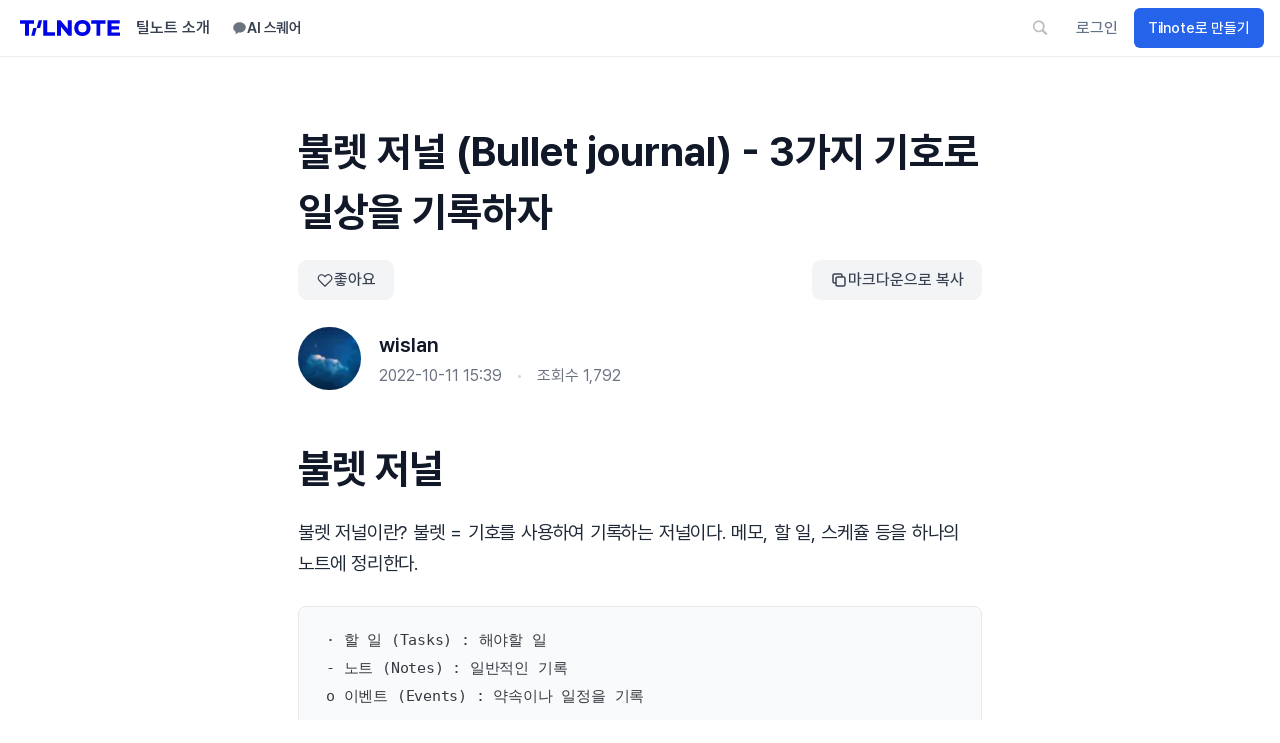

--- FILE ---
content_type: text/html; charset=utf-8
request_url: https://tilnote.io/pages/63450fbf779c735339a8817d
body_size: 19273
content:
<!DOCTYPE html><html lang="ko"><head><meta charSet="utf-8" data-next-head=""/><meta name="viewport" content="width=device-width" data-next-head=""/><link rel="icon" href="/favicon.ico" data-next-head=""/><title data-next-head="">불렛 저널 (Bullet journal) - 3가지 기호로 일상을 기록하자 - TILNOTE</title><meta name="description" content="불렛 저널 불렛 저널이란? 불렛 = 기호를 사용하여 기록하는 저널이다. 메모, 할 일, 스케쥴 등을 하나의 노트에 정리한다. · 할 일 (Tasks) : 해야할 일 노트 (Notes) : 일반적인 기록 o 이벤트 (Events) : 약속이나 일정을 기록 x 할 일 완료 다른 곳으로 할" data-next-head=""/><meta property="og:image" content="https://d1m0zaq6k3y3mu.cloudfront.net/pages/8342efbe-4405-47c4-9c55-5aa261045d67.jpg?type=link" data-next-head=""/><meta name="twitter:image" content="https://d1m0zaq6k3y3mu.cloudfront.net/pages/8342efbe-4405-47c4-9c55-5aa261045d67.jpg?type=link" data-next-head=""/><meta name="keywords" content="생산성,기록" data-next-head=""/><meta property="og:title" content="불렛 저널 (Bullet journal) - 3가지 기호로 일상을 기록하자" data-next-head=""/><meta property="og:description" content="불렛 저널 불렛 저널이란? 불렛 = 기호를 사용하여 기록하는 저널이다. 메모, 할 일, 스케쥴 등을 하나의 노트에 정리한다. · 할 일 (Tasks) : 해야할 일 노트 (Notes) : 일반적인 기록 o 이벤트 (Events) : 약속이나 일정을 기록 x 할 일 완료 다른 곳으로 할" data-next-head=""/><meta property="og:type" content="article" data-next-head=""/><meta property="og:site_name" content="틸노트 - tilnote" data-next-head=""/><meta property="og:url" content="https://tilnote.io/pages/63450fbf779c735339a8817d" data-next-head=""/><meta property="article:author" content="wislan" data-next-head=""/><meta property="article:published_time" content="2022-10-11 15:39" data-next-head=""/><meta name="twitter:card" content="summary_large_image" data-next-head=""/><meta name="twitter:url" content="https://tilnote.io/pages/63450fbf779c735339a8817d" data-next-head=""/><meta name="twitter:title" content="불렛 저널 (Bullet journal) - 3가지 기호로 일상을 기록하자" data-next-head=""/><meta name="twitter:description" content="불렛 저널 불렛 저널이란? 불렛 = 기호를 사용하여 기록하는 저널이다. 메모, 할 일, 스케쥴 등을 하나의 노트에 정리한다. · 할 일 (Tas" data-next-head=""/><link rel="preload" href="/images/tilnote-logo.svg" as="image" data-next-head=""/><link rel="stylesheet" as="style" crossorigin="true" href="https://cdn.jsdelivr.net/gh/orioncactus/pretendard@v1.3.9/dist/web/static/pretendard.min.css"/><link href="/favicon-16x16.png" rel="icon" type="image/png" sizes="16x16"/><link href="/favicon-32x32.png" rel="icon" type="image/png" sizes="32x32"/><link rel="apple-touch-icon" href="/til-apple-touch-icon.png"/><link rel="apple-touch-icon" sizes="152x152" href="/touch-icon-ipad.png"/><link rel="apple-touch-icon" sizes="180x180" href="/til-apple-touch-icon.png"/><link rel="apple-touch-icon" sizes="167x167" href="/touch-icon-ipad-retina.png"/><meta name="apple-mobile-web-app-capable" content="yes"/><meta name="mobile-web-app-capable" content="yes"/><link rel="shortcut icon" href="/til-android-chrome-192x192.png" type="image/x-icon"/><link rel="manifest" href="/manifest.json"/><meta name="msapplication-TileColor" content="#c5dcea"/><meta name="theme-color" content="#D3E4FC"/><meta property="og:image" content="https://tilnote.io/images/tilnote.png"/><meta property="og:image:width" content="1200"/><meta property="og:image:height" content="630"/><meta property="og:site_name" content="TILNOTE - 틸노트"/><meta property="og:type" content="website"/><meta name="twitter:card" content="summary_large_image"/><meta name="twitter:image" content="https://tilnote.io/images/tilnote.png"/><link rel="preload" href="/_next/static/css/898a79f4aefb1b88.css" as="style"/><link rel="stylesheet" href="/_next/static/css/898a79f4aefb1b88.css" data-n-g=""/><link rel="preload" href="/_next/static/css/4ce97e22274bef63.css" as="style"/><link rel="stylesheet" href="/_next/static/css/4ce97e22274bef63.css" data-n-p=""/><link rel="preload" href="/_next/static/css/eff9db326f963ebb.css" as="style"/><link rel="stylesheet" href="/_next/static/css/eff9db326f963ebb.css" data-n-p=""/><noscript data-n-css=""></noscript><script defer="" nomodule="" src="/_next/static/chunks/polyfills-42372ed130431b0a.js"></script><script src="/_next/static/chunks/webpack-c51313eae1050929.js" defer=""></script><script src="/_next/static/chunks/framework-b9fd9bcc3ecde907.js" defer=""></script><script src="/_next/static/chunks/main-dc83ee85f0a947a5.js" defer=""></script><script src="/_next/static/chunks/pages/_app-a698cb41fd8373a0.js" defer=""></script><script src="/_next/static/chunks/7144-ff9466f77eac0b53.js" defer=""></script><script src="/_next/static/chunks/9628-a44b398bf6dded0a.js" defer=""></script><script src="/_next/static/chunks/9914-b8b18aaf433aebdb.js" defer=""></script><script src="/_next/static/chunks/85-720540066c2a976c.js" defer=""></script><script src="/_next/static/chunks/8230-266f1beeaf561b84.js" defer=""></script><script src="/_next/static/chunks/3659-c37191d33bc98489.js" defer=""></script><script src="/_next/static/chunks/2927-90d3b8ad65c03de5.js" defer=""></script><script src="/_next/static/chunks/1119-937d62f0326917fd.js" defer=""></script><script src="/_next/static/chunks/6619-c56c6de9cde13906.js" defer=""></script><script src="/_next/static/chunks/8683-0eca82c7b064508b.js" defer=""></script><script src="/_next/static/chunks/5292-5d7d38b0357f1575.js" defer=""></script><script src="/_next/static/chunks/2842-bf4b8d2d9c902696.js" defer=""></script><script src="/_next/static/chunks/pages/pages/%5BpageId%5D-f7aa9a78dc047e2a.js" defer=""></script><script src="/_next/static/4gYQKj4rsG_UidN247b6t/_buildManifest.js" defer=""></script><script src="/_next/static/4gYQKj4rsG_UidN247b6t/_ssgManifest.js" defer=""></script></head><body><div id="__next"><div><div class="min-h-screen bg-white"><a href="#main-content" class="sr-only focus:not-sr-only focus:absolute focus:top-4 focus:left-4 bg-blue-600 text-white px-4 py-2 rounded-lg z-50">메인 콘텐츠로 건너뛰기</a><div class="fixed top-0 left-0 right-0 z-40 bg-white border-b border-gray-100 transition-transform duration-300 ease-out translate-y-0"><div class="Header_modern-mobile-header-container__VjWXZ "><div class="Header_modern-mobile-header__mZBNi container-home"><div class="flex-a-center Header_header-left__fHZy_"><a class="Header_modern-logo__gi7Yn flex-a-center" title="공개 페이지" href="https://tilnote.io/pages"><img alt="Tilnote" width="100" height="16" decoding="async" data-nimg="1" style="color:transparent" src="/images/tilnote-logo.svg"/></a><nav class="Header_desktop-nav__gkoZx"><a class="Header_nav-link__fSFcT" title="틸노트 소개" href="https://tilnote.io/landing">틸노트 소개</a></nav><a href="https://open.kakao.com/o/gK4NY6fg" target="_blank" rel="noopener noreferrer" class="Header_ai-square-btn__5kBmN" title="AI 스퀘어 단톡방 (비번: tilnote)"><svg viewBox="0 0 24 24" width="15" height="15" aria-label="AI 스퀘어"><path fill="#6b7280" d="M12 2C6.48 2 2 5.82 2 10.5c0 2.93 1.66 5.51 4.22 7.12-.14.91-.49 2.62-.56 3.04-.1.54.2.53.42.39.17-.11 2.72-1.85 3.83-2.6.67.1 1.37.15 2.09.15 5.52 0 10-3.82 10-8.5S17.52 2 12 2z"></path></svg><span class="Header_ai-square-text__gCKEl">AI 스퀘어</span></a></div><div class="flex-a-center Header_header-right__wgNIq"><div class="Header_desktop-actions__FlWLl"><button class="Header_header-btn___zEi8 Header_search-btn__oi_IQ" title="검색"><img src="/images/magnifyingglass.svg" alt="검색"/></button></div><div class="Header_auth-buttons__Rnqxk"><a class="Header_login-btn__f_DUQ" href="https://tilnote.io/login">로그인</a><a class="Header_signup-btn__KsyHH Header_signup-btn-subtle__FZMm7" href="https://tilnote.io/register">Tilnote로 만들기</a></div></div></div></div></div><main id="main-content" class="min-h-screen bg-white" style="padding-top:50px;will-change:scroll-position;contain:layout style paint"><div class="w-full"><article class="bg-white" style="contain:layout style paint"><div class="max-w-2xl mx-auto px-4 sm:px-6 lg:px-8 py-8" style="contain:layout style"><h1 class="text-3xl sm:text-4xl font-bold text-gray-900 mb-4 mt-6 sm:mt-8 break-words" style="line-height:1.5;word-break:keep-all;overflow-wrap:break-word;max-width:100%">불렛 저널 (Bullet journal) - 3가지 기호로 일상을 기록하자</h1><div class="flex items-center flex-wrap gap-2 sm:gap-3 mb-6"><button class="inline-flex items-center gap-2 px-3 sm:px-4 py-2 text-xs sm:text-sm font-medium rounded-lg transition-all duration-200 bg-gray-100 text-gray-700 hover:bg-blue-50 hover:text-blue-600"><svg class="w-4 h-4" fill="none" stroke="currentColor" viewBox="0 0 24 24"><path stroke-linecap="round" stroke-linejoin="round" stroke-width="1.5" d="M4.318 6.318a4.5 4.5 0 000 6.364L12 20.364l7.682-7.682a4.5 4.5 0 00-6.364-6.364L12 7.636l-1.318-1.318a4.5 4.5 0 00-6.364 0z"></path></svg><span>좋아요</span></button><button class="ml-auto inline-flex items-center gap-2 px-3 sm:px-4 py-2 text-xs sm:text-sm font-medium rounded-lg transition-all duration-200 bg-gray-100 text-gray-700 hover:bg-gray-200"><svg class="w-4 h-4" fill="none" stroke="currentColor" viewBox="0 0 24 24"><path stroke-linecap="round" stroke-linejoin="round" stroke-width="2" d="M8 16H6a2 2 0 01-2-2V6a2 2 0 012-2h8a2 2 0 012 2v2m-6 12h8a2 2 0 002-2v-8a2 2 0 00-2-2h-8a2 2 0 00-2 2v8a2 2 0 002 2z"></path></svg>마크다운으로 복사</button></div><div class="flex flex-col sm:flex-row sm:items-center sm:justify-between mb-4 border-b border-gray-200 space-y-4 sm:space-y-0"><div class="flex items-center space-x-4"><a class="flex-shrink-0" href="https://tilnote.io/@wislan"><div class="relative w-14 h-14 rounded-full overflow-hidden"><img alt="wislan" loading="lazy" decoding="async" data-nimg="fill" class="object-cover" style="position:absolute;height:100%;width:100%;left:0;top:0;right:0;bottom:0;color:transparent" sizes="56px" srcSet="/_next/image?url=https%3A%2F%2Fserver.tilnote.io%2Fimg%2Fprofiles%2Ff3c5666d-e8af-4bbc-8935-26bd2dfd9da2.jpg%3Fwidth%3D175%26height%3D175&amp;w=16&amp;q=75 16w, /_next/image?url=https%3A%2F%2Fserver.tilnote.io%2Fimg%2Fprofiles%2Ff3c5666d-e8af-4bbc-8935-26bd2dfd9da2.jpg%3Fwidth%3D175%26height%3D175&amp;w=32&amp;q=75 32w, /_next/image?url=https%3A%2F%2Fserver.tilnote.io%2Fimg%2Fprofiles%2Ff3c5666d-e8af-4bbc-8935-26bd2dfd9da2.jpg%3Fwidth%3D175%26height%3D175&amp;w=48&amp;q=75 48w, /_next/image?url=https%3A%2F%2Fserver.tilnote.io%2Fimg%2Fprofiles%2Ff3c5666d-e8af-4bbc-8935-26bd2dfd9da2.jpg%3Fwidth%3D175%26height%3D175&amp;w=64&amp;q=75 64w, /_next/image?url=https%3A%2F%2Fserver.tilnote.io%2Fimg%2Fprofiles%2Ff3c5666d-e8af-4bbc-8935-26bd2dfd9da2.jpg%3Fwidth%3D175%26height%3D175&amp;w=96&amp;q=75 96w, /_next/image?url=https%3A%2F%2Fserver.tilnote.io%2Fimg%2Fprofiles%2Ff3c5666d-e8af-4bbc-8935-26bd2dfd9da2.jpg%3Fwidth%3D175%26height%3D175&amp;w=128&amp;q=75 128w, /_next/image?url=https%3A%2F%2Fserver.tilnote.io%2Fimg%2Fprofiles%2Ff3c5666d-e8af-4bbc-8935-26bd2dfd9da2.jpg%3Fwidth%3D175%26height%3D175&amp;w=256&amp;q=75 256w, /_next/image?url=https%3A%2F%2Fserver.tilnote.io%2Fimg%2Fprofiles%2Ff3c5666d-e8af-4bbc-8935-26bd2dfd9da2.jpg%3Fwidth%3D175%26height%3D175&amp;w=384&amp;q=75 384w, /_next/image?url=https%3A%2F%2Fserver.tilnote.io%2Fimg%2Fprofiles%2Ff3c5666d-e8af-4bbc-8935-26bd2dfd9da2.jpg%3Fwidth%3D175%26height%3D175&amp;w=640&amp;q=75 640w, /_next/image?url=https%3A%2F%2Fserver.tilnote.io%2Fimg%2Fprofiles%2Ff3c5666d-e8af-4bbc-8935-26bd2dfd9da2.jpg%3Fwidth%3D175%26height%3D175&amp;w=750&amp;q=75 750w, /_next/image?url=https%3A%2F%2Fserver.tilnote.io%2Fimg%2Fprofiles%2Ff3c5666d-e8af-4bbc-8935-26bd2dfd9da2.jpg%3Fwidth%3D175%26height%3D175&amp;w=828&amp;q=75 828w, /_next/image?url=https%3A%2F%2Fserver.tilnote.io%2Fimg%2Fprofiles%2Ff3c5666d-e8af-4bbc-8935-26bd2dfd9da2.jpg%3Fwidth%3D175%26height%3D175&amp;w=1080&amp;q=75 1080w, /_next/image?url=https%3A%2F%2Fserver.tilnote.io%2Fimg%2Fprofiles%2Ff3c5666d-e8af-4bbc-8935-26bd2dfd9da2.jpg%3Fwidth%3D175%26height%3D175&amp;w=1200&amp;q=75 1200w, /_next/image?url=https%3A%2F%2Fserver.tilnote.io%2Fimg%2Fprofiles%2Ff3c5666d-e8af-4bbc-8935-26bd2dfd9da2.jpg%3Fwidth%3D175%26height%3D175&amp;w=1920&amp;q=75 1920w, /_next/image?url=https%3A%2F%2Fserver.tilnote.io%2Fimg%2Fprofiles%2Ff3c5666d-e8af-4bbc-8935-26bd2dfd9da2.jpg%3Fwidth%3D175%26height%3D175&amp;w=2048&amp;q=75 2048w, /_next/image?url=https%3A%2F%2Fserver.tilnote.io%2Fimg%2Fprofiles%2Ff3c5666d-e8af-4bbc-8935-26bd2dfd9da2.jpg%3Fwidth%3D175%26height%3D175&amp;w=3840&amp;q=75 3840w" src="/_next/image?url=https%3A%2F%2Fserver.tilnote.io%2Fimg%2Fprofiles%2Ff3c5666d-e8af-4bbc-8935-26bd2dfd9da2.jpg%3Fwidth%3D175%26height%3D175&amp;w=3840&amp;q=75"/></div></a><div><a class="font-semibold text-gray-900 hover:text-gray-700 transition-colors text-lg" href="https://tilnote.io/@wislan">wislan</a><div class="flex items-center space-x-3 text-sm text-gray-500 mt-1"><time dateTime="2022-10-11 15:39">2022-10-11 15:39</time><span class="text-gray-300">•</span><span>조회수<!-- --> <!-- -->1,792</span></div></div></div></div><div class="mt-8 sm:mt-12" style="contain:layout style"><div class="tilnote-content prose prose-lg max-w-none break-words" style="word-break:keep-all;overflow-wrap:break-word;max-width:100%"><h1 id="불렛-저널">불렛 저널</h1><p>불렛 저널이란? 불렛 = 기호를 사용하여 기록하는 저널이다. 메모, 할 일, 스케쥴 등을 하나의 노트에 정리한다.</p><pre><code class="language-">· 할 일 (Tasks) : 해야할 일
- 노트 (Notes) : 일반적인 기록
o 이벤트 (Events) : 약속이나 일정을 기록

x 할 일 완료
&gt; 다른 곳으로 할 일 이동 (migrated)
&lt; 일정으로 이동 (scheduled)
관련 없는 일, 취소 : 가운데 줄을 그어 지움.</code></pre><p>대략적인 기호이고 자신만의 규칙을 만들어서 자유롭게 기록할 수 있다.</p><h2 id="불렛-저널의-대표적인-방법들">불렛 저널의 대표적인 방법들</h2><ul><li><p>인덱스 : 책의 목차와 같이 정보가 어디있는지 쉽게 찾을 수 있게 추가적으로 기록한다. 예: 아이디어 목록 (3~5p) 필요한 부분만 적으면 된다.</p></li><li><p>빠른 기록 (데일리 로그, 위클리 로그, 몬슬리 로그) : 주로 많이 쓰는 건 데일리 로그와 월별 로그</p></li><li><p>컬렉션 : 일정한 주제의 로그 묶음들. 습관 트래커, 운동 트래커, 다이어트 트래커, 읽을 책 목록, 가볼만한 레스토랑 등 다양한 주제가 될 수 있다.</p></li><li><p>마이그레이션 (이동) : 주기적으로 정리하면서 끝내지 못한 일들, 다시 적을만한 가치가 있는 아이디어, 노트 등을 옮겨 적는 일이다. 하나의 노트가 끝나고 다시 노트가 시작될 때 옮길만한 가치가 있는 것만 옮기는 일도 마이그레이션이라고 한다.</p></li></ul><h2 id="불렛-저널의-창시자">불렛 저널의 창시자</h2><p>웹, 앱, 게임 디자이너인 라이더 캐롤이다. 어렸을 적 ADHD (주의력결핍 과잉행동장애*)*를 겪었는데 이를 극복하기 위해 저널링 시스템을 만들었다. <a href="http://www.yes24.com/Product/Goods/66992486">불렛 저널</a>이라는 책도 썼다.</p><h2 id="생산성의-향상">생산성의 향상</h2><p>개인적으로 비슷한 방법을 잘 쓰고 있다. 나는 메모, 할 일, 타임 로그를 기록하는데 확실히 생산성이 많이 늘었다. 해당 방법은 전부 틸노트에 적용이 돼있다.</p></div></div><div id="adsense-63450fbf779c735339a8817d-2" class="" style="min-height:1px"></div><div class="mt-16 pt-12 border-t border-gray-200"><div class="flex flex-wrap gap-3"><span class="inline-flex items-center px-4 py-2 bg-gray-100 text-gray-700 text-sm font-medium rounded-md">#<!-- -->생산성</span><span class="inline-flex items-center px-4 py-2 bg-gray-100 text-gray-700 text-sm font-medium rounded-md">#<!-- -->기록</span></div></div><div class="mt-12 pt-8 border-t border-gray-200"><div class="flex items-center gap-3"><button class="inline-flex items-center gap-2 px-5 py-2.5 bg-gray-900 text-white text-sm font-medium rounded-full hover:bg-gray-800 transition-all duration-200 shadow-sm hover:shadow-md"><svg class="w-4 h-4" fill="none" stroke="currentColor" viewBox="0 0 24 24"><path stroke-linecap="round" stroke-linejoin="round" stroke-width="2" d="M13 10V3L4 14h7v7l9-11h-7z"></path></svg>AI 소셜 공유</button><button class="p-2.5 text-gray-500 hover:text-gray-700 hover:bg-gray-100 rounded-full transition-all duration-200" title="url 복사하기"><svg class="w-5 h-5" fill="none" stroke="currentColor" viewBox="0 0 24 24"><path stroke-linecap="round" stroke-linejoin="round" stroke-width="2" d="M13.828 10.172a4 4 0 00-5.656 0l-4 4a4 4 0 105.656 5.656l1.102-1.101m-.758-4.899a4 4 0 005.656 0l4-4a4 4 0 00-5.656-5.656l-1.1 1.1"></path></svg></button></div></div><div class="max-w-2xl mx-auto px-4 sm:px-6 lg:px-8 mt-6"></div><div class="hidden"><div class="flex flex-col sm:flex-row sm:items-center sm:justify-between gap-5 sm:gap-4"><div></div></div></div><div class="mt-8 pt-8 border-t border-gray-200"><div class="text-center py-8"><div class="animate-pulse"><div class="h-4 bg-gray-200 rounded w-1/4 mx-auto mb-4"></div><div class="h-4 bg-gray-200 rounded w-3/4 mx-auto"></div></div></div></div></div><div class="max-w-2xl mx-auto px-4 sm:px-6 lg:px-8"><div><div class="mt-8 mb-4"><div class="bg-gradient-to-r from-sky-50 via-blue-50 to-indigo-50 border border-blue-200 rounded-2xl p-6 text-center"><span class="inline-block px-3 py-1 bg-blue-100 text-blue-700 text-xs font-semibold rounded-full mb-3">Tilnote 를 사용해 보세요.</span><h3 class="text-lg font-bold text-gray-900 mb-2">키워드만 입력하면 나만의 학습 노트가 완성돼요.</h3><p class="text-gray-500 text-sm">책이나 강의 없이, AI로 위키 노트를 바로 만들어서 읽으세요.</p><p class="text-gray-500 text-sm mt-2">콘텐츠를 만들 때도 사용해 보세요. AI가 리서치, 정리, 이미지까지 초안을 바로 만들어 드려요.</p><button class="mt-6 inline-flex items-center gap-2 px-6 py-3 bg-gradient-to-r from-blue-500 to-blue-600 text-white text-sm font-semibold rounded-full hover:from-blue-600 hover:to-blue-700 transition-all duration-200 shadow-md hover:shadow-lg hover:-translate-y-0.5">무료로 시작하기<svg class="w-4 h-4" fill="none" stroke="currentColor" viewBox="0 0 24 24"><path stroke-linecap="round" stroke-linejoin="round" stroke-width="2" d="M13 7l5 5m0 0l-5 5m5-5H6"></path></svg></button></div></div></div></div></article><div class="bg-gray-50 mt-16 py-12" style="contain:layout style"></div></div></main></div><div class="Toastify"></div></div></div><script id="__NEXT_DATA__" type="application/json">{"props":{"pageProps":{"ssrData":{"_id":"63450fbf779c735339a8817d","title":"불렛 저널 (Bullet journal) - 3가지 기호로 일상을 기록하자","content":"\u003ch1 id=\"불렛-저널\"\u003e불렛 저널\u003c/h1\u003e\u003cp\u003e불렛 저널이란? 불렛 = 기호를 사용하여 기록하는 저널이다. 메모, 할 일, 스케쥴 등을 하나의 노트에 정리한다.\u003c/p\u003e\u003cpre\u003e\u003ccode class=\"language-\"\u003e· 할 일 (Tasks) : 해야할 일\n- 노트 (Notes) : 일반적인 기록\no 이벤트 (Events) : 약속이나 일정을 기록\n\nx 할 일 완료\n\u0026gt; 다른 곳으로 할 일 이동 (migrated)\n\u0026lt; 일정으로 이동 (scheduled)\n관련 없는 일, 취소 : 가운데 줄을 그어 지움.\u003c/code\u003e\u003c/pre\u003e\u003cp\u003e대략적인 기호이고 자신만의 규칙을 만들어서 자유롭게 기록할 수 있다.\u003c/p\u003e\u003ch2 id=\"불렛-저널의-대표적인-방법들\"\u003e불렛 저널의 대표적인 방법들\u003c/h2\u003e\u003cul\u003e\u003cli\u003e\u003cp\u003e인덱스 : 책의 목차와 같이 정보가 어디있는지 쉽게 찾을 수 있게 추가적으로 기록한다. 예: 아이디어 목록 (3~5p) 필요한 부분만 적으면 된다.\u003c/p\u003e\u003c/li\u003e\u003cli\u003e\u003cp\u003e빠른 기록 (데일리 로그, 위클리 로그, 몬슬리 로그) : 주로 많이 쓰는 건 데일리 로그와 월별 로그\u003c/p\u003e\u003c/li\u003e\u003cli\u003e\u003cp\u003e컬렉션 : 일정한 주제의 로그 묶음들. 습관 트래커, 운동 트래커, 다이어트 트래커, 읽을 책 목록, 가볼만한 레스토랑 등 다양한 주제가 될 수 있다.\u003c/p\u003e\u003c/li\u003e\u003cli\u003e\u003cp\u003e마이그레이션 (이동) : 주기적으로 정리하면서 끝내지 못한 일들, 다시 적을만한 가치가 있는 아이디어, 노트 등을 옮겨 적는 일이다. 하나의 노트가 끝나고 다시 노트가 시작될 때 옮길만한 가치가 있는 것만 옮기는 일도 마이그레이션이라고 한다.\u003c/p\u003e\u003c/li\u003e\u003c/ul\u003e\u003ch2 id=\"불렛-저널의-창시자\"\u003e불렛 저널의 창시자\u003c/h2\u003e\u003cp\u003e웹, 앱, 게임 디자이너인 라이더 캐롤이다. 어렸을 적 ADHD (주의력결핍 과잉행동장애*)*를 겪었는데 이를 극복하기 위해 저널링 시스템을 만들었다. \u003ca href=\"http://www.yes24.com/Product/Goods/66992486\"\u003e불렛 저널\u003c/a\u003e이라는 책도 썼다.\u003c/p\u003e\u003ch2 id=\"생산성의-향상\"\u003e생산성의 향상\u003c/h2\u003e\u003cp\u003e개인적으로 비슷한 방법을 잘 쓰고 있다. 나는 메모, 할 일, 타임 로그를 기록하는데 확실히 생산성이 많이 늘었다. 해당 방법은 전부 틸노트에 적용이 돼있다.\u003c/p\u003e","userId":{"_id":"61c6e7d25c3ab4e19ea30eda","name":"wislan","blog":"wislan","image":"/images/users/f3c5666d-e8af-4bbc-8935-26bd2dfd9da2.jpg","subdomain":""},"userName":"wislan","publish":true,"tags":["생산성","기록"],"view":1792,"createdAt":"2022-10-11 15:39","updatedAt":"2025-09-20T12:21:35.722Z","thumbnail":"/images/pages/8342efbe-4405-47c4-9c55-5aa261045d67.jpg?type=link","publishedAt":"2022-10-11 15:39"},"markdownTitles":["# 불렛 저널","## 불렛 저널의 대표적인 방법들","## 불렛 저널의 창시자","## 생산성의 향상"],"markdownContent":"","plainContent":"불렛 저널 불렛 저널이란? 불렛 = 기호를 사용하여 기록하는 저널이다. 메모, 할 일, 스케쥴 등을 하나의 노트에 정리한다. · 할 일 (Tasks) : 해야할 일 노트 (Notes) : 일반적인 기록 o 이벤트 (Events) : 약속이나 일정을 기록 x 할 일 완료 다른 곳으로 할 일 이동 (migrated) 일정으로 이동 (scheduled) 관련 없는 일, 취소 : 가운데 줄을 그어 지움. 대략적인 기호이고 자신만의 규칙을 만들어서 자유롭게 기록할 수 있다. 불렛 저널의 대표적인 방법들 인덱스 : 책의 목차와 같이 정보가 어디있는지 쉽게 찾을 수 있게 추가적으로 기록한다. 예: 아이디어 목록 (3~5p) 필요한 부분만 적으면 된다. 빠른 기록 (데일리 로그, 위클리 로그, 몬슬리 로그) : 주로 많이 쓰는 건 데일리 로그와 월별 로그 컬렉션 : 일정한 주제의 로그 묶음들. 습관 트래커, 운동 트래커, 다이어트 트래커, 읽을 책 목록, 가볼만한 레스토랑 등 다양한 주제가 될 수 있다. 마이그레이션 (이동) : 주기적으로 정리하면서 끝내지 못한 일들, 다시 적을만한 가치가 있는 아이디어, 노트 등을 옮겨 적는 일이다. 하나의 노트가 끝나고 다시 노트가 시작될 때 옮길만한 가치가 있는 것만 옮기는 일도 마이그레이션이라고 한다. 불렛 저널의 창시자 웹, 앱, 게임 디자이너인 라이더 캐롤이다. 어렸을 적 ADHD (주의력결핍 과잉행동장애)를 겪었는데 이를 극복하기 위해 저널링 시스템을 만들었다. 불렛 저널이라는 책도 썼다. 생산성의 향상 개인적으로 비슷한 방법을 잘 쓰고 있다. 나는 메모, 할 일, 타임 로그를 기록하는데 확실히 생산성이 많이 늘었다. 해당 방법은 전부 틸노트에 적용이 돼있다.","_nextI18Next":{"initialI18nStore":{"ko":{"page":{"deletePageConfirmWindow":"정말 이 페이지를 삭제하시겠습니까?","pageNotFound":"페이지를 찾을 수 없습니다","pageNotFoundDescription":"요청하신 페이지가 존재하지 않거나 삭제되었습니다.","goHome":"홈으로 가기","skipToContent":"메인 콘텐츠로 건너뛰기","edit":"편집","delete":"삭제","viewCount":"조회수","summaryTitle":"요약","membershipExclusiveContent":"멤버십 전용 콘텐츠","membershipSubscribeDescription":"이 콘텐츠는 멤버십 회원만 볼 수 있습니다.","subscribeMembership":"멤버십 구독하기","membershipContentFullView":"멤버십 콘텐츠 전체 보기","authorBooks":"작가의 책","bookIntroNotAvailable":"책 소개가 없습니다","authorPaidContent":"작가의 유료 콘텐츠","knowledgeMarket":"지식 마켓","pages":"페이지","purchaseCount":"구매 수","books":"책","newPosts":"최신 글","goToMain":"메인 페이지 보기","viewAllList":"전체 리스트 보기","relatedPosts":"관련 글","webpageToNoteIn10Seconds":"웹페이지를 10초만에 노트로","clipDescription":"Chrome 확장으로 웹의 모든 정보를 즉시 수집하고 AI가 자동으로 정리해드립니다.","oneClickClip":"원클릭 클립","oneClickClipDescription":"웹페이지의 핵심 내용을 한 번의 클릭으로 저장","variousModes":"다양한 모드","variousModesDescription":"전체 페이지, 선택 영역, 링크만 등 선택 가능","chromeExtension":"Chrome 확장","chromeExtensionDescription":"어디서나 사용 가능한 브라우저 확장 프로그램","installChromeExtension":"Chrome 확장 설치하기","aiNoteCreation":"AI 노트 작성","aiNoteDescription":"수집된 정보를 AI가 체계적으로 정리하여 완성도 높은 노트로 만들어드립니다.","aiAutoNoteGeneration":"AI 자동 노트 생성","systematicContent":"체계적인 내용 구성","quickNoteAnywhere":"언제 어디서나 빠른 노트 작성","tryAiNoteCreation":"AI 노트 작성 체험하기","highlightAdd":"하이라이트 추가","highlightAddLocal":"로컬 하이라이트 추가","highlight":"하이라이트","localStorage":"로컬 저장소","share":"공유","linkCopied":"링크가 복사되었습니다.","linkFailed":"링크 복사에 실패했습니다.","useThisUrl":"다음 url을 복사해서 사용할 수 있어요.","kakaoShareNotSupported":"카카오톡 공유가 지원되지 않아 대신 링크를 복사했습니다.","viewOnWeb":"웹으로 보기","shareOnKakao":"카카오로 공유하기","shareOnFacebook":"페이스북 공유하기","shareOnTwitter":"트위터로 공유하기","copyUrl":"url 복사하기","shareLink":"링크를 공유해보세요. 감사합니다.","publicNotes":"공개 페이지","introduction":"틸노트 소개","myNotes":"AI 노트","search":"검색","login":"로그인","signUp":"회원가입","newWrite":"새 글 쓰기","writeTitle":"글쓰기","myBlog":"내 블로그","makeBlog":"블로그 만들기","tilnoteMembership":"틸노트 멤버십","myBooks":"내 책","purchaseList":"구매 목록","subscribersList":"구독자 리스트","creatorPage":"크리에이터 페이지","settings":"설정","logout":"로그아웃","readingComplete":"읽기를 완료했습니다","backToEditor":"에디터로 돌아가기","public":"공개","private":"비공개","shareViewNotice":"공유 링크로 열람 중 (읽기 전용)","mergeNotes":"노트 병합","pageViews":"게시글 별 조회수","mergingNotes":"노트를 병합하고 있습니다...","mergeComplete":"노트 병합이 완료되었습니다!","mergeFailed":"노트 병합에 실패했습니다.","viewMorePosts":"더 많은 글 보기","copyAsMarkdown":"마크다운으로 복사","markdownCopied":"복사됨","source":"출처"},"common":{"login":"로그인","dailyNotes":"데일리 노트","books":"책","tags":"태그","notes":"AI 노트","searchNotes":"내 노트 검색","privateWriting":"비공개 글","publicWriting":"공개 글","cardMaker":"카드 뉴스 메이커","copyLink":"링크 복사하기","copyShareLink":"공유 링크 복사하기","copyShareLinkDescription":"링크가 있는 사람만 볼 수 있어요 (읽기 전용)","disableShareLink":"공유 링크 비활성화","preview":"미리보기","publish":"공개하기","unpublish":"비공개하기","markdownEditor":"마크다운 에디터","downloadMarkdownFile":"마크다운 파일 다운","help":"도움말","searchPublicNotes":"공개 노트 검색","delete":"삭제하기","publicState":"공개됨","privateState":"비공개됨","updated":"업데이트 되었습니다.","saved":"저장됨","saving":"저장 중...","codeblock":"코드 블록","inlinecode":"인라인 코드","removeFormat":"서식 제거","backlink":"백링크","quote":"인용구","aiNews":"AI 뉴스","exitCode":"코드 블록 나가기","linkCopied":"링크가 복사되었습니다.","linkFailed":"링크 복사에 실패했습니다.","shareLinkCopied":"공유 링크가 복사되었습니다.","shareLinkFailed":"공유 링크 복사에 실패했습니다.","shareLinkDisabled":"공유 링크를 비활성화했습니다.","shareLinkDisableFailed":"공유 링크 비활성화에 실패했습니다.","shareLinkDisableConfirm":"공유 링크를 비활성화하시겠습니까?\n기존 링크는 더 이상 사용할 수 없습니다.","useThisUrl":"다음 url을 복사해서 사용할 수 있어요.","socialLogin":"소셜 로그인","loginWithGoogle":"구글로 로그인","introduction":"틸노트 소개","signUp":"회원가입","firstCreatedAt":"최초 생성","letterCount":"글자 (공백 포함)","checkbox-explanation":"체크하면 챗봇이 질문에 답하기 위해 '임베딩'이 되어있는 노트를 검색하여 활용합니다.","chatbot-placeholder":"AI 어시스턴트를 활용해 보세요...\n(에디터에서 선택한 텍스트가 있다면 채팅창으로 가져옵니다.)","all-notes":"모든 노트","this-note":"이 노트","based-on":"노트 기반 질문","chat":"챗봇","summary":"요약","embedding":"임베딩","makeBlog":"블로그 만들기","myBlog":"내 블로그","myNotes":"AI 노트","publicNotes":"공개 페이지","tilnoteMembership":"틸노트 멤버십","viewMode":"뷰어 모드","openInViewerMode":"새 탭에서 뷰어 모드로 열기","myBooks":"내 책","purchaseList":"구매 목록","subscribersList":"구독자 리스트","creatorPage":"크리에이터 페이지","settings":"설정","statistics":"통계","logout":"로그아웃","noteAgent":"노트 작성","noteAgentDescription":"키워드, 웹/유튜브로 AI가 리서치하여 지식 노트 생성","noteImprovement":"노트 수정","noteImprovementDescription":"노트에 내용 추가, 웹 검색, 모델 선택 가능","imageGenerateTab":"이미지 생성","imageGenerateDescription":"AI로 노트에 필요한 설명 이미지 생성","summaryDescription":"웹, 유튜브, 텍스트 요약","aiAgentPlaceholder":"키워드, 웹 페이지, 유튜브 링크를 입력하면 AI 에이전트가 리서치하여 학습을 위한 지식 노트를 작성합니다.","user":"사용자","image":"이미지","document":"문서","blog":"블로그","save":"저장","edit":"수정","summary-edit-description":"마크다운 문법이 지원됩니다.","relatedNotesBtn":"연관 노트","relatedNotesDesc":"임베딩된 노트를 대상으로 유사한 노트틑 찾습니다.","relatedNotesWarn":"먼저 제목을 입력해주세요.","noContentWarn":"내용을 입력해 주세요.","embeddingSuccess":"임베딩이 완료되었습니다.","embeddingFail":"임베딩 및 벡터 DB 업데이트에 실패했습니다","context-length-exceeded":"텍스트 길이가 너무 깁니다. 내용을 줄여주세요.","request-failed":"요청을 처리하는데 문제가 발생했습니다.","deleteConfirm":"정말 삭제하시겠습니까?","deleted":"삭제되었습니다.","no-selected":"선택사항 없음","summarized":"요약되었습니다.","ai-editor-mode":"AI 에디터 모드","hide":"숨기기","embedding-tooltip":"임베딩된 노트는 틸노트의 챗봇을 통해 사용할 수 있어요. 비공개 노트의 임베딩은 공개되지 않습니다.","aiSearch":"AI 검색","membership":"멤버십","loginTitle":"로그인","emailPlaceholder":"이메일","passwordPlaceholder":"비밀번호 (8글자 이상)","loginButton":"로그인","signupButton":"회원 가입","socialLoginText":"소셜 계정으로 로그인","googleLoginButton":"Google 계정으로 계속하기","forgotPassword":"비밀번호를 잊어버리셨나요?","noAccount":"계정이 없으신가요?","signupLink":"회원가입하기","haveAccount":"이미 계정이 있으신가요?","loginLink":"로그인하기","emailPasswordRequired":"이메일 또는 비밀번호를 입력해 주세요.","allFieldsRequired":"이메일 또는 이름, 비밀번호를 입력해 주세요.","usernamePlaceholder":"아이디 (필명)","agreeTerms":"회원 가입 또는 소셜 계정 로그인을 함으로써","termsOfService":"이용 약관","and":"및","privacyPolicy":"개인정보처리방침","agreeToTerms":"에 동의합니다.","switchToSignup":"회원가입으로","switchToLogin":"로그인으로","loadingEditor":"에디터를 불러오고 있습니다...","processingPage":"페이지를 처리하고 있습니다. 잠시만 기다려 주세요...","currentDailyPage":"현재 데일리 페이지입니다.","publishSuccess":"글을 공개하였습니다. 다른 사람들과 공유해보세요.","paidBookPublishSuccess":"글의 상태로 공개 변경하였습니다. 유료 책의 페이지이기 때문에 구매자만 볼 수 있습니다.","unpublishSuccess":"글을 비공개하였습니다.","dailyPublishLimitReached":"일일 발행 제한에 도달했습니다.","contentValidationFailed":"내용 검증에 실패했습니다.","publishError":"공개 처리 중 오류가 발생했습니다.","notification":"알림","deletePageConfirm":"페이지를 삭제하시겠습니까?","linkCopiedSuccess":"링크가 복사되었습니다.","menu":"메뉴","mainPage":"메인 페이지","myBlogTitle":"내 블로그","membershipTitle":"멤버십","newWrite":"새 글 쓰기","writeTitle":"글쓰기","search":"검색","published":"공개됨","publishAction":"공개하기","publishShort":"공개","viewPublished":"공개 글 보기","viewPublishedShort":"보러가기","blogTitle":"블로그","clip2blogDescription":"웹, 유튜브 원클릭 노트 정리 및 요약","checking":"확인 중...","viewStory":"스토리로 보기","deletePageConfirmWindow":"페이지를 삭제하시겠습니까?","pageNotFound":"페이지를 찾을 수 없습니다","pageNotFoundDescription":"요청하신 페이지가 존재하지 않거나 삭제되었습니다.","goHome":"홈으로 돌아가기","skipToContent":"본문으로 바로가기","viewCount":"조회수","summaryTitle":"요약","membershipExclusiveContent":"멤버십 전용 콘텐츠","membershipSubscribeDescription":"틸노트 멤버십을 구독하시고 전체 내용을 확인하세요.","subscribe":"구독하기","subscribeMembership":"멤버십 구독하기","membershipContentFullView":"멤버십 콘텐츠의 전체 내용을 보고 계십니다.","authorBooks":"저자의 책","bookIntroNotAvailable":"책 소개가 없습니다.","authorPaidContent":"저자의 유료 콘텐츠","knowledgeMarket":"지식 마켓","tutorial":"튜토리얼","pages":"페이지","purchaseCount":"구매","newPosts":"새로운 글","newBlogs":"새로운 블로그","viewAllList":"전체 리스트 보기","relatedPosts":"관련 글","webpageToNoteIn10Seconds":"보고 있는 웹페이지를 10초만에 정리된 노트로","clipDescription":"Clip으로 읽은 콘텐츠를 즉시 나만의 노트로 전환하세요","oneClickClip":"원클릭 클립","oneClickClipDescription":"10초만에 정리 노트 생성","variousModes":"다양한 모드","variousModesDescription":"블로그, 요약, 노트 지원","chromeExtension":"크롬 확장","chromeExtensionDescription":"어디서든 빠른 클립","installChromeExtension":"크롬 확장 설치하기","aiNoteCreation":"AI로 빠르게 노트 만들기","aiNoteDescription":"원하는 주제를 입력하면 AI가 체계적인 노트를 자동 생성합니다","aiAutoNoteGeneration":"주제만 입력하면 AI가 자동 노트 생성","systematicContent":"체계적으로 정리된 내용 구성","quickNoteAnywhere":"언제 어디서든 빠른 노트 작성","tryAiNoteCreation":"AI 노트 만들어보기","highlightAdd":"하이라이트 추가","highlightAddLocal":"하이라이트 추가 (로컬 저장)","highlight":"하이라이트","localStorage":"로컬 저장","share":"공유","paidPageMarker":"**🔒 다음부터 유료 페이지입니다**","noteListTitle":"노트 리스트 - TILNOTE","noteListDescription":"틸노트의 공개 노트 리스트입니다.","searchPublicNotesPlaceholder":"공개 노트 검색","loading":"로딩 중...","noSearchResults":"검색 결과가 없습니다.","kakaoShareNotSupported":"카카오톡 공유가 지원되지 않아 대신 링크를 복사했습니다.","viewOnWeb":"웹으로 보기","shareOnKakao":"카카오로 공유하기","shareOnFacebook":"페이스북 공유하기","shareOnTwitter":"트위터로 공유하기","copyUrl":"url 복사하기","shareLink":"링크를 공유해보세요. 감사합니다.","socialSignUp":"소셜 계정으로 가입","googleSignUpButton":"Google 계정으로 계속하기","changedToPaidPage":"유료 페이지로 변경되었습니다.","changedToFreePage":"무료 페이지로 변경되었습니다.","publishAllPagesConfirm":"책의 모든 페이지를 공개로 전환하시겠습니까?\n책도 공개로 전환됩니다.","allPagesPublishedSuccess":"책의 모든 페이지가 공개로 전환되었습니다.","tryAgainTomorrow":"내일 오전 0시 이후 다시 시도해주세요.","bookManagement":"책 정보 수정","moreActions":"공개하기, 삭제 등","editBook":"책 수정하기","viewPublicBook":"공개 책 보기","unpublishPage":"페이지 비공개하기","publishPage":"페이지 공개하기","copyNoteAddress":"노트 주소 복사","copyNotSupported":"복사하기가 지원되지 않습니다. 수동으로 복사해주세요.","makePaidPage":"유료 페이지로 만들기","makeFreePage":"무료 페이지로 만들기","excludeFromBook":"책에서 제외","publishAllPages":"모든 페이지를 공개로 변경","publicPage":"공개 페이지","privatePage":"비공개 페이지","viewBookList":"책 리스트 보기","bookList":"책 리스트","noTitle":"제목 없음","anonymous":"익명","points":"점","collapse":"접기","showMore":"더보기","more":"더보기","autoUpdateEvery10Min":"10분마다 자동 업데이트","fileAttachment":"파일 첨부","close":"닫기","quickStart":"빠른 시작: 블로그 초안 생성","quickStartShort":"빠른 시작","quickStartTitle":"블로그 초안 생성","whatToWriteAbout":"무엇에 대해 쓰고 싶으세요?","aiWillCreateDraft":"AI가 블로그 초안을 작성해드립니다","keywordPlaceholder":"예: Claude 4 새로운 기능, Next.js 15 정리","exampleKeywords":"예시: \"GPT-5 출시\", \"React 19 새기능\", \"AI 스타트업 트렌드\"","quickSelectHint":"클릭하여 빠르게 시작하세요","generateBlogDraft":"블로그 초안 생성","goToHome":"홈으로 돌아가기","cancel":"취소","upload":"업로드","uploading":"업로드 중...","processing":"처리 중...","dragDropFiles":"파일을 드래그하거나 클릭하여 선택","supportedFileTypes":"지원되는 파일 형식: PDF, TXT, MD, JPG, JPEG, PNG, GIF, WEBP","supportedDocuments":"문서: PDF, TXT, MD","supportedImages":"이미지: JPG, PNG, GIF, WEBP","pdfStorageNotice":"PDF/문서는 서버에 영구 저장하지 않고 텍스트만 추출합니다.","pdfSizeLimitNotice":"PDF/문서 최대 100MB","selectedFiles":"선택된 파일","uploadingAnalyzing":"업로드 및 분석 중...","unsupportedFileTypes":"지원되는 파일 형식: PDF, TXT, MD, JPG, JPEG, PNG, GIF, WEBP","uploadFailed":"파일 업로드 실패","uploadError":"파일 업로드 중 오류가 발생했습니다.","paywall":"유료선","paywallLine":"유료선입니다","paywallSetting":"유료선 설정","paywallMarkerInfo":"에디터에서 \"유료선\" 마커를 삽입하여 정확한 구분선을 설정할 수 있습니다. 마커가 없으면 500자 이후 자동으로 구분선이 삽입됩니다.","paywallDescription":"페이지 내 유료선(Paywall) 마커로 무료로 볼 수 있는 부분과 유료 부분을 자유롭게 구분할 수 있습니다.","noteOnboardingTitle":"요즘 관심 있거나 해결하고 싶은 것이 있나요?","noteOnboardingSubtitle":"AI가 체계적으로 정리해드릴게요","noteOnboardingExample":"예: react 기초, chatgpt 활용법, 영어 공부법, 주식 시작하기...","keywordInputPlaceholder":"관심사나 알고 싶은 것을 입력하세요","recommendedKeywords":"추천 키워드나 샘플 링크를 클릭해보세요","skipLater":"나중에","generateAiNote":"AI가 정리해드릴게요","enterKeyword":"관심사를 입력해주세요","categoryTrending":"인기","categoryStudy":"학습","categoryWork":"업무","categoryPersonal":"개인","keywordYoutubeSample":"유튜브 샘플 링크","keywordWebpageSample":"웹페이지 샘플 링크","keywordAiUsage":"AI 활용법","keywordProductivity":"생산성 향상","keywordNoteTaking":"노트 정리법","keywordJavaScriptBasics":"JavaScript 기초","keywordPythonIntro":"Python 입문","keywordAlgorithms":"알고리즘","keywordDataStructures":"데이터 구조","keywordWebDevelopment":"웹 개발","keywordMeetingNotes":"회의록 작성","keywordProjectManagement":"프로젝트 관리","keywordMarketingStrategy":"마케팅 전략","keywordAiAutomation":"AI 업무 자동화","keywordTeamCollaboration":"팀 협업","keywordTilWriting":"TIL 작성법","keywordBookSummary":"독서 노트 작성법","keywordJapanTravel":"일본 여행","keywordWorkoutRoutine":"운동 루틴","keywordCookingRecipes":"요리 레시피","agentStarting":"지식 노트 에이전트를 시작합니다...","agentGeneratingFromAnswer":"답변을 바탕으로 지식 노트를 생성합니다...","requirementsComplete":"요구사항 분석 완료","searchInProgress":"검색 진행 중 : {{query}}","searchQueryExecuting":"🔍 검색어: \"{{query}}\" ({{engine}})","ragSearchInProgress":"내 노트에서 관련 내용을 검색하고 있습니다...","ragSearchComplete":"내 노트에서 {{count}}개의 관련 내용을 찾았습니다","ragSearchToggle":"내 노트에서 검색","searchComplete":"인터넷 검색 완료: {{count}}개 검색 완료","researchComplete":"리서치 완료: {{count}}개 결과 수집","crawlProgress":"🔍 \"{{query}}\" 검색 결과 수집 중 - {{url}}","contentValidationComplete":"콘텐츠 검증 완료","clarificationNeeded":"키워드 의미 명확화가 필요합니다","improveNoteStarting":"지식 노트 개선을 시작합니다...","qualityValidationComplete":"품질 검증 완료 - 전체 점수: {{score}}/10","factCheckComplete":"팩트체크 완료 - 신뢰도: {{reliability}}%","finalEditComplete":"최종 편집을 완료했습니다.","noteImprovementComplete":"지식 노트 개선이 완료되었습니다.","restoredToOriginal":"원본 내용으로 복원되었습니다.","paywallButton":"💰 유료선","welcomeTitle":"환영합니다. {{name}} 님","welcomeSubtitle":"기본 정보를 확인해 주세요.","userIdLabel":"{{name}} 님의 ID (필명)","blogNameLabel":"블로그의 주소가 될 이름을 입력해 주세요. 공백없이 영문 3글자 이상, 15자 이내. 숫자 포함 가능. - 기호 사용 가능.","blogNameValidationError":"블로그 이름은 영문, 숫자, - 기호만 사용 가능합니다. 3글자 이상, 15글자 이내로 입력해주세요.","welcomeSuccessWithBlog":"회원 가입을 환영합니다. {{name}}님의 첫번째 노트를 작성해 보세요.","welcomeSuccessNoBlog":"회원 가입을 환영합니다. {{name}}님의 첫번째 노트를 작성해 보세요.","skipButton":"넘어가기","confirmButton":"확인","confirm":"확인","startResearch":"리서치 시작","startSummarize":"요약 시작","chatPlaceholder":"AI와 대화하며 궁금한 것을 물어보세요.","knowledgeAgentPlaceholder":"키워드, 웹 페이지, 유튜브 링크를 입력하면 AI 에이전트가 리서치하여 학습을 위한 지식 노트를 작성합니다.","improvementPlaceholder":"수정하고 싶은 내용을 입력하세요 (예: 더 간결하게, 전문적으로, 초보자 대상으로)","noteBasedQuestionPlaceholder":"노트 기반 질문을 활용해 보세요.","summarizePlaceholder":"웹이나 유튜브의 링크를 입력하거나 요약할 텍스트를 입력하세요.","ragModePlaceholder":"RAG 저장된 노트에 대해 질문해보세요.","overwriteContentConfirm":"현재 노트에 내용이 있습니다. 기존 내용이 덮어씌워집니다. 계속하시겠습니까?\n새 노트를 만들고 진행하시기를 추천합니다.","blogGenerationError":"노트 생성 중 오류가 발생했습니다.","blogContentGenerating":"노트 내용을 생성하고 있습니다...","defaultBlogTitle":"노트 제목","blogAgentError":"노트 에이전트 생성 중 오류가 발생했습니다.","editorNotFound":"에디터를 찾을 수 없습니다.","insufficientContent":"개선할 수 있는 충분한 내용이 없습니다. 최소 100자 이상의 지식 노트 내용이 필요합니다.","researchingUserQuestion":"사용자 질문을 바탕으로 리서치하고 있습니다...","reflectingRequests":"요청사항을 반영하고 있습니다...","improvingNote":"지식 노트를 개선하고 있습니다...","noteImprovementError":"지식 노트 개선 중 오류가 발생했습니다.","additionalResearchAnalyzed":"추가 리서치 항목을 분석했습니다.","factCheckReflected":"팩트체크 결과를 반영했습니다.","qualityImproved":"품질이 개선되었습니다.","noOriginalContent":"복원할 원본 내용이 없습니다.","originalContentRestoreError":"원본 내용 복원 중 오류가 발생했습니다.","videoAnalyzing":"영상 분석 중...","invalidYouTubeLink":"유효한 유튜브 링크가 아닙니다.","youtubeSubtitleError":"유튜브 자막을 가져올 수 없습니다.","webPageAnalyzing":"웹 페이지 분석 중...","webPageContentError":"웹 페이지 내용을 가져올 수 없습니다.","blogGenerating":"노트 생성 중...","currentNoteTooltip":"현재 노트의 내용을 바탕으로 AI가 더 관련성 높은 답변을 제공합니다","ragModeTooltip":"모든 저장된 노트 데이터를 검색하여 질문에 답변합니다","replaceNoteTooltip":"AI 응답이 노트 내용을 완전히 대체합니다","searchQuery":"검색어:","blogTopicExtractionInfo":"\"아니오\"를 선택하면 해당 텍스트에서 블로그 주제를 추출하여 AI","keywordMeaningPlaceholder":"어떤 의미의 키워드에 대해 블로그를 작성하고 싶으신지 설명해 주세요...","researchExamplePlaceholder":"예: 실무 적용 방법, 최신 동향, 구체적 사례","options":"옵션","research":"리서치","membershipConfirm":"멤버십 페이지로 이동하시겠습니까?","searchProgress":"검색 진행 중 : {{query}}","keywordClarificationNeeded":"키워드 의미 명확화가 필요합니다","aiKnowledgeImprovementMode":"AI 지식 노트 개선 모드","aiImprovementDescription":"AI가 현재 내용을 분석하고 더욱 개선된 콘텐츠로 만들어드립니다.","additionalContentLabel":"추가로 알고 싶은 내용:","revertToOriginal":"원문으로 되돌리기","forceWebResearch":"웹 리서치","pagePublishTitle":"페이지 공개하기","aiGeneratingStatus":"AI 생성 중...","validatingStatus":"검증 중...","publishButton":"공개하기","closeModalButton":"✕","previewSection":"미리보기","thumbnailNone":"썸네일 없음","changeThumbnail":"썸네일 변경","selectFromContent":"본문에서 선택","closeImagePicker":"닫기","selectThumbnailFromContent":"본문의 이미지 중에서 썸네일을 선택하세요","contentImage":"본문 이미지","aiAutoGeneration":"AI 자동생성 기능","autoGenerateTitle":"제목 자동생성","autoGenerateEmptyTitle":"(비어있는 경우)","autoGenerateSummary":"3줄 요약 생성","autoGenerateTagsLabel":"태그 자동생성","autoGenerateMaxTags":"(최대 5개)","aiAutoGenerationInfo":"선택된 AI 기능이 공개하기 버튼 클릭 시 자동으로 실행됩니다. 설정 사항은 자동으로 저장되어 다음에도 유지됩니다.","notificationSettings":"알림 설정","sendNewsletterToSubscribers":"구독자에게 뉴스레터 메일 보내기","paidPageNewsletterDisabled":"유료 페이지는 뉴스레터로 보낼 수 없습니다.","dailyNewsletterLimit":"구독자에게 뉴스레터 이메일은 하루에 한 번 보낼 수 있습니다.","noSubscribersYet":"구독자가 생기면 뉴스레터를 보낼 수 있습니다.","subscribersCountLabel":"구독자: {{count}}명","membershipSettings":"멤버십 설정","membershipExclusivePosting":"멤버십 전용 포스팅","sendToMembershipSubscribers":"멤버십 구독자에게 메일 보내기","includeInBook":"책에 포함하기","selectBook":"책 선택","notSelected":"선택하지 않음","paidContentSettings":"유료 콘텐츠 설정","sellPageAsPaid":"이 페이지를 유료로 판매하기","minimumContentRequired":"유료 판매를 위해서는 최소 500자 이상의 콘텐츠가 필요합니다.","saleValidationError":"유료 판매 설정에 실패했습니다.","pageInBookCannotBeSold":"이 페이지는 책에 속해있어 개별 유료 판매를 설정할 수 없습니다.","pageWillBeFreePublic":"이 페이지가 무료로 공개됩니다.","salePrice":"판매 가격","salePriceUnit":"원","salePriceRange":"100원 ~ 10,000원","contentValidationResults":"콘텐츠 검증 결과","validationMessage":"검증 결과: {{message}}","validationScore":"점수: {{score}}/100","detailedReasons":"상세 사유:","improvementSuggestions":"개선 제안:","recommendedPrice":"추천 가격: {{price}}원","applyRecommendedPrice":"적용하기","cancelButton":"취소","membershipNewsletterSent":"멤버십 구독자에게 뉴스레터 메일을 보냈습니다.","publishingProcessError":"공개 처리 중 오류가 발생했습니다.","moderationFailedError":"내용 검증에 실패했습니다.","paidContentValidationError":"유료 콘텐츠 검증 오류:","validationServiceError":"검증 서비스 오류로 검증을 수행할 수 없습니다.","noTitleFallback":"제목 없음","tagGenerationError":"태그 생성 중 오류 발생:","publishingError":"공개 처리 중 오류:","thumbnailAltText":"썸네일","saveTag":"저장","tagMaxLengthError":"태그는 20자 이하로 입력해주세요.","tagEmptyError":"태그를 입력해 주세요.","tagAlreadyExistsError":"이미 등록된 태그입니다.","tagMaxCountError":"태그는 5개까지 등록 가능합니다.","tagRegisteredSuccess":"태그를 등록하였습니다.","tagDeletedSuccess":"태그를 삭제하였습니다.","tagGenerationInvalidFormatError":"태그 생성에 실패했습니다. 응답 형식이 올바르지 않습니다.","tagGenerationFailedError":"태그 생성에 실패했습니다.","tagGenerationProcessingError":"태그 생성 중 오류가 발생했습니다.","textTooLongError":"텍스트가 너무 깁니다. 더 짧은 텍스트로 시도해주세요.","noValidTagsGeneratedInfo":"생성된 태그가 없거나 모두 이미 존재하는 태그입니다.","tagsGeneratedSuccess":"{{count}}개의 태그가 생성되었습니다.","tagProcessingError":"태그 처리 중 오류가 발생했습니다.","tagSaveFailedError":"태그 \"{{tag}}\" 저장 실패:","tagSuggestionError":"태그 추천 조회 중 오류 발생:","tagInProcessingError":"태그 처리 중 오류:","sourceReference":"**출처 및 참고:**","statusMessages":{"analyzing_topic":"주제를 분석하고 있습니다...","requirements_analysis":"요구사항을 분석하고 있습니다...","clarify_keyword_meaning":"키워드의 의미를 명확히 하고 있습니다...","research_necessity_analysis":"리서치의 필요성을 분석하고 있습니다...","research_necessity_judgment":"리서치의 필요성을 판단하고 있습니다...","collecting_related_info":"관련 정보를 수집하고 있습니다...","searching_related_info":"관련 정보를 검색하고 있습니다...","analyzing_blog_direction":"최적의 노트 제목과 콘텐츠 방향을 분석하고 있습니다...","generating_blog_content":"노트 내용을 생성하고 있습니다...","generating_knowledge_note":"지식 노트를 생성하고 있습니다...","waiting_image_generation":"대표 이미지 생성 완료를 기다리고 있습니다...","note_complete_generating_image":"노트 작성이 완료되었습니다! 대표 이미지를 생성하고 있습니다.","image_generation_complete":"대표 이미지 생성이 완료되었습니다.","analyzing_factcheck_targets":"팩트체크 대상을 분석하고 있습니다...","performing_factcheck":"사실 확인을 수행하고 있습니다...","analyzing_user_question":"사용자 질문을 분석하고 있습니다...","integrating_new_info":"노트에 새로운 정보를 통합하고 있습니다...","collecting_materials":"관련 자료를 수집하고 있습니다...","improving_search_query":"사용자 답변을 바탕으로 검색어를 개선하고 있습니다...","verifying_blog_content":"블로그 콘텐츠를 검증하고 있습니다...","verifying_knowledge_content":"지식 노트 콘텐츠를 검증하고 있습니다...","analyzing_enhancement_items":"추가 보강이 필요한 항목을 분석하고 있습니다...","improving_user_question_based":"사용자 질문을 바탕으로 노트를 개선하고 있습니다...","blog_writing_start":"블로그 작성을 시작합니다...","knowledge_note_start":"지식 노트 작성을 시작합니다...","search_in_progress":"검색 진행 중: \"{{query}}\"","clarify_keyword_search":"키워드의 의미를 명확히 하기 위해 검색 중입니다...","search_with_keyword":"키워드 그대로 검색해서 노트를 작성합니다...","web_search_in_progress":"웹 검색을 진행중입니다...","searching_related_materials":"관련 정보를 검색하고 있습니다...","error_quick_edit":"빠른 편집 중 오류가 발생했습니다.","error_research_mode":"리서치 모드에서는 사용자 질문이 필요합니다.","error_research_improvement":"리서치 기반 노트 개선 중 오류가 발생했습니다.","error_enhancement_continue":"추가 정보 보강 중 오류가 발생했지만 계속 진행합니다.","error_factcheck_continue":"팩트체크 중 오류가 발생했지만 계속 진행합니다.","error_improvement_return":"개선 적용 중 오류가 발생했지만 결과를 반환합니다.","please_clarify_keyword":"키워드의 의미를 명확히 해주세요.","reflectingRequests":"요청사항을 반영하고 있습니다...","improving_note_with_user_requirements":"사용자 요구사항을 반영하여 노트를 개선하고 있습니다...","searching_additional_info_for_enhancement":"노트 보강을 위한 추가 정보를 검색하고 있습니다...","integrating_enhancement_research":"보강 리서치 결과를 지식 노트에 통합하고 있습니다...","searchInProgress":"진행 중: {{query}}","searchProgress":"검색 진행 중: \"{{query}}\"","searchComplete":"인터넷 검색 완료: {{count}}개 검색 완료","researchComplete":"리서치 완료: {{count}}개 결과 수집","qualityValidationComplete":"품질 검증 완료 - 전체 점수: {{score}}/10","factCheckComplete":"팩트체크 완료 - 신뢰도: {{reliability}}%","qualityImproved":"품질이 개선되었습니다","analyzing_search_query":"검색어를 분석하는 중...","generating_note_from_user_answer":"사용자 답변을 바탕으로 노트를 작성합니다...","generating_note_with_llm_knowledge":"LLM 내장 지식을 활용하여 노트를 작성합니다...","preparing_content_generation":"콘텐츠를 생성하기 위한 준비 중입니다...","ai_writing_note":"AI가 노트를 작성하고 있습니다...","searching_additional_info_based_on_requirements":"사용자 요구사항을 바탕으로 추가 정보를 검색하고 있습니다...","improving_note_with_search_results":"검색 결과를 반영하여 노트를 개선하고 있습니다...","searching_info_related_to_requirements":"사용자 요구사항과 관련된 추가 정보를 검색하고 있습니다...","improving_knowledge_note":"지식 노트를 개선하고 있습니다...","selecting_relevant_sites":"{{count}}개 검색 결과 중 관련성 높은 사이트를 선택하는 중...","fetching_sites_start":"선택된 {{count}}개 사이트의 상세 내용을 가져오는 중...","fetching_site_details":"사이트 상세 내용 수집 중... {{url}}","searching_additional_info_progress":"추가 정보를 검색하고 있습니다 : \"{{query}}\"","searching_related_info_in_my_notes":"내 노트에서 관련 정보를 찾고 있습니다..."},"aiChatSection":{"fullNoteSearchActive":"전체 노트 검색 활성화:","allStoredNotesSearch":"모든 저장된 노트에서 관련 정보를 찾아 답변합니다","chatOptions":"채팅 옵션","selectNote":"노트 선택","proofreadingComplete":"퇴고 완료","generatedImages":"생성된 이미지","aiNoteImprovementMode":"AI 지식 노트 개선 모드","webSearchUtilization":"웹 검색 활용","aiAnalysisComplete":"🤖 AI 분석 완료","textExtractionComplete":"📄 텍스트 추출 완료","revertToOriginalNote":"수정된 내용이 마음에 들지 않으면 원본으로 되돌릴 수 있습니다.","researchOptions":"리서치 옵션","selectionOptions":"선택 옵션 (두 번 클릭하면 바로 선택)","searchAsIsKeyword":"키워드 그대로 작성","close":"닫기","languageInstructionKorean":"중요: 반드시 한국어로만 답변해주세요. 영어나 다른 언어를 사용하지 마세요. 모든 내용과 설명은 한국어로 작성해주세요.","languageInstructionEnglish":"IMPORTANT: You MUST respond in English only. Do not use Korean or any other language. All content, explanations, and responses must be in English.","languageInstructionJapanese":"IMPORTANT: You MUST respond in Japanese only. Do not use Korean or any other language. All content, explanations, and responses must be in Japanese. 重要：日本語のみで回答してください。韓国語や他の言語は使用しないでください。","membershipConfirmMessage":"멤버십 페이지로 이동하시겠습니까?","currentNoteUsage":"현재 노트 활용","fullNoteUsageRAG":"전체 노트 활용 (RAG)","noteReplaceMode":"노트 교체 모드","model":"모델:","longTextDetected":"긴 텍스트가 입력되었습니다 (500자 초과)","longTextConfirmation":"이 텍스트를 그대로 이용해서 블로그 글을 작성하시겠습니까?","yesConvertAsIs":"예 (텍스트 그대로 변환)","noExtractTopic":"아니오 (주제 추출하여 리서치)","agentWillResearch":"에이전트가 리서치합니다.","clarifyKeywordMeaning":"키워드의 의미를 명확히 해주세요","proofread":"AI 자동 퇴고","proofreadHint":"AI가 자동으로 필요한 데이터를 검색해서 노트를 개선합니다","appendMode":"추가 모드","replaceMode":"재작성 모드","useWebSearch":"웹 검색","appendPlaceholder":"글을 읽다가 추가 요청 할 것을 이야기 해주세요.\n• 요청: 예: \"(궁금한 부분) 추가해줘\", \"(모르는 키워드) 설명해줘\"\n• 자료: 텍스트를 붙여넣으면 AI가 지식 카드로 변환","appendWithSearchPlaceholder":"웹 검색으로 추가할 요청을 입력하세요 (예: 최신 연구 결과, 실제 사례 찾아서 추가)","replacePlaceholder":"노트 전체를 어떻게 재작성할까요?\n예: 현재 내용을 하나의 노트로 병합해줘, 쉽게 설명해줘, 더 전문적으로, 블로그 글로 바꿔줘","replaceWithSearchPlaceholder":"웹 검색으로 노트 전체를 재작성합니다 (예: 최신 정보로 업데이트)","addWithSearchPlaceholder":"개선할 내용을 입력하거나 리서치 질문을 해보세요","addPlaceholder":"개선하거나 추가할 내용을 입력해 주세요","orDirectInput":"또는 직접 입력:","completed":"완료되었습니다!"},"settingsPage":{"myBlog":"내 블로그","introduction":"소개","statistics":"통계","email":"이메일","password":"패스워드","socialLinks":"소셜 링크","languageSettings":"언어 설정","notificationSettings":"알림 설정","adsenseSettings":"애드센스 설정","tailAd":"꼬리 광고","deleteAccount":"회원탈퇴","newPassword":"새로운 패스워드","adText":"광고 문구","adLink":"광고 링크 (ex: https://tilnote.io)","save":"저장","cancel":"취소","deleteConfirmTitle":"정말 계정을 삭제하시겠습니까?","deleteConfirmMessage":"모든 데이터가 삭제됩니다.","profilePhotoUpload":"프로필 사진 등록","nameChangeSuccess":"이름을 변경하였습니다.","nameChangeError":"이름을 변경하는데 문제가 발생했습니다.","passwordChangeSuccess":"패스워드 변경이 완료되었습니다.","passwordChangeError":"패스워드를 변경하는데 문제가 발생했습니다.","profileChangeSuccess":"프로필 변경이 완료되었습니다.","profilePhotoChangeSuccess":"프로필 사진 변경이 완료되었습니다.","profilePhotoChangeError":"프로필 사진 변경이 실패하였습니다.","customAdSaveSuccess":"커스텀 광고가 저장되었습니다.","customAdSaveError":"커스텀 광고 저장에 실패하였습니다.","customAdDeleteSuccess":"커스텀 광고가 삭제되었습니다.","customAdDeleteError":"커스텀 광고 삭제에 실패하였습니다.","enterInfo":"입력하기","pageViews":"게시글 별 조회수","uploadApiTitle":"업로드 API","uploadApiDescription":"API 키를 사용해 외부에서 노트를 업로드할 수 있습니다.","uploadApiOpenApi":"OpenAPI 문서","uploadApiCreateTitle":"새 키 생성","uploadApiNameLabel":"키 이름","uploadApiNamePlaceholder":"예: 자동화 스크립트","uploadApiCreateButton":"생성","uploadApiKeyWarning":"키는 생성 시 한 번만 표시됩니다. 지금 복사해 안전하게 보관하세요.","uploadApiCopy":"복사","uploadApiCopied":"복사됨","uploadApiEmpty":"생성된 키가 없습니다.","uploadApiKeyLabel":"키","uploadApiCreatedAt":"생성","uploadApiLastUsedAt":"최근 사용","uploadApiUnused":"사용 기록 없음","uploadApiStatusActive":"활성","uploadApiStatusRevoked":"폐기됨","uploadApiRevoke":"폐기","uploadApiRevokeConfirm":"이 API 키를 폐기하시겠습니까? 더 이상 사용할 수 없습니다.","uploadApiLoading":"불러오는 중..."},"mergeNotes":"노트 병합","mergeingNotes":"노트 병합 중...","mergeResult":"노트 병합 결과","originalContent":"원본 내용","mergedContent":"병합된 내용","mergeResultHint":"병합 결과를 확인하고 적용하거나 원문으로 되돌릴 수 있습니다.","applyMerge":"병합 결과 적용","mergingNotes":"노트를 병합하는 중...","noContent":"내용 없음","findRelatedMaterials":"관련 검색","generatingKeywords":"검색어 생성 중...","searchOnYoutube":"유튜브 검색","searchOnWeb":"웹 검색","relatedKeywords":"관련 검색어","noKeywordsGenerated":"검색어를 생성하지 못했습니다.","keywordGenerationFailed":"검색어 생성에 실패했습니다.","imageGenerate":{"title":"이미지 생성","selectedText":"선택된 텍스트","promptLabel":"이미지 설명 입력","promptPlaceholder":"생성하고 싶은 이미지를 설명해주세요...\n예: 데이터 구조를 설명하는 다이어그램","generating":"이미지 생성 중...","generateButton":"이미지 생성하기","insertButton":"노트에 삽입","newImage":"새 이미지 생성","reset":"초기화","preview":"미리보기","errorNoInput":"프롬프트를 입력하거나 텍스트를 선택해주세요.","errorGeneration":"이미지 생성에 실패했습니다.","errorNoPageId":"페이지 ID가 없습니다. 노트를 먼저 저장해주세요.","errorThumbnailGeneration":"썸네일 생성에 실패했습니다.","infoText":"AI가 프롬프트를 기반으로 교육용 이미지를 생성합니다. 생성에는 약 10-30초가 소요됩니다.","autoThumbnailTitle":"썸네일 자동 생성","autoThumbnailDescription":"현재 노트의 내용을 바탕으로 최적의 썸네일을 자동으로 생성합니다. 생성 후 노트에 삽입하거나 페이지 썸네일로 자동 저장됩니다.","generateThumbnailButton":"썸네일 생성하기","generatingThumbnail":"썸네일 생성 중..."},"feedbackPage":{"title":"피드백","subtitle":"틸노트를 더 좋게 만들어주세요","messageLabel":"메시지","placeholder":"틸노트에 대한 의견이나 제안사항을 자유롭게 작성해주세요.\n\n예시:\n- 새로운 기능 제안\n- 버그 리포트\n- UI/UX 개선 의견\n- 기타 문의사항","sendButton":"피드백 전송","sending":"전송 중...","emptyMessage":"메시지를 입력해주세요.","errorMessage":"피드백 전송에 실패했습니다. 다시 시도해주세요.","successTitle":"피드백이 전송되었습니다!","successMessage":"소중한 의견 감사합니다.","redirecting":"잠시 후 홈으로 이동합니다..."}}}},"initialLocale":"ko","ns":["page","common"],"userConfig":{"i18n":{"defaultLocale":"ko","locales":["en","ko","ja"]},"react":{"useSuspense":false},"interpolation":{"escapeValue":false},"default":{"i18n":{"defaultLocale":"ko","locales":["en","ko","ja"]},"react":{"useSuspense":false},"interpolation":{"escapeValue":false}}}}},"__N_SSP":true},"page":"/pages/[pageId]","query":{"pageId":"63450fbf779c735339a8817d"},"buildId":"4gYQKj4rsG_UidN247b6t","isFallback":false,"isExperimentalCompile":false,"gssp":true,"locale":"ko","locales":["ko","en","ja"],"defaultLocale":"ko","scriptLoader":[]}</script></body></html>

--- FILE ---
content_type: text/css; charset=UTF-8
request_url: https://tilnote.io/_next/static/css/898a79f4aefb1b88.css
body_size: 30249
content:
/*! normalize.css v8.0.1 | MIT License | github.com/necolas/normalize.css */html{-webkit-text-size-adjust:100%}body{margin:0}main{display:block}h1{font-size:2em;margin:.67em 0}hr{box-sizing:content-box;height:0;overflow:visible}pre{font-family:monospace,monospace;font-size:1em}a{background-color:transparent}abbr[title]{border-bottom:none;text-decoration:underline;-webkit-text-decoration:underline dotted;text-decoration:underline dotted}b,strong{font-weight:bolder}code,kbd,samp{font-family:monospace,monospace;font-size:1em}small{font-size:80%}sub,sup{font-size:75%;line-height:0;position:relative;vertical-align:baseline}sub{bottom:-.25em}sup{top:-.5em}img{border-style:none}button,input,optgroup,select,textarea{font-family:inherit;font-size:100%;margin:0}button,input{overflow:visible}button,select{text-transform:none}[type=button],[type=reset],[type=submit],button{-webkit-appearance:button}[type=button]::-moz-focus-inner,[type=reset]::-moz-focus-inner,[type=submit]::-moz-focus-inner,button::-moz-focus-inner{border-style:none;padding:0}[type=button]:-moz-focusring,[type=reset]:-moz-focusring,[type=submit]:-moz-focusring,button:-moz-focusring{outline:1px dotted ButtonText}fieldset{padding:.35em .75em .625em}legend{box-sizing:border-box;color:inherit;display:table;max-width:100%;padding:0;white-space:normal}progress{vertical-align:baseline}textarea{overflow:auto}[type=checkbox],[type=radio]{box-sizing:border-box;padding:0}[type=number]::-webkit-inner-spin-button,[type=number]::-webkit-outer-spin-button{height:auto}[type=search]{-webkit-appearance:textfield;outline-offset:-2px}[type=search]::-webkit-search-decoration{-webkit-appearance:none}::-webkit-file-upload-button{-webkit-appearance:button;font:inherit}details{display:block}summary{display:list-item}[hidden],template{display:none}*,:after,:before{--tw-border-spacing-x:0;--tw-border-spacing-y:0;--tw-translate-x:0;--tw-translate-y:0;--tw-rotate:0;--tw-skew-x:0;--tw-skew-y:0;--tw-scale-x:1;--tw-scale-y:1;--tw-pan-x: ;--tw-pan-y: ;--tw-pinch-zoom: ;--tw-scroll-snap-strictness:proximity;--tw-gradient-from-position: ;--tw-gradient-via-position: ;--tw-gradient-to-position: ;--tw-ordinal: ;--tw-slashed-zero: ;--tw-numeric-figure: ;--tw-numeric-spacing: ;--tw-numeric-fraction: ;--tw-ring-inset: ;--tw-ring-offset-width:0px;--tw-ring-offset-color:#fff;--tw-ring-color:rgb(59 130 246/0.5);--tw-ring-offset-shadow:0 0 #0000;--tw-ring-shadow:0 0 #0000;--tw-shadow:0 0 #0000;--tw-shadow-colored:0 0 #0000;--tw-blur: ;--tw-brightness: ;--tw-contrast: ;--tw-grayscale: ;--tw-hue-rotate: ;--tw-invert: ;--tw-saturate: ;--tw-sepia: ;--tw-drop-shadow: ;--tw-backdrop-blur: ;--tw-backdrop-brightness: ;--tw-backdrop-contrast: ;--tw-backdrop-grayscale: ;--tw-backdrop-hue-rotate: ;--tw-backdrop-invert: ;--tw-backdrop-opacity: ;--tw-backdrop-saturate: ;--tw-backdrop-sepia: ;--tw-contain-size: ;--tw-contain-layout: ;--tw-contain-paint: ;--tw-contain-style: }::backdrop{--tw-border-spacing-x:0;--tw-border-spacing-y:0;--tw-translate-x:0;--tw-translate-y:0;--tw-rotate:0;--tw-skew-x:0;--tw-skew-y:0;--tw-scale-x:1;--tw-scale-y:1;--tw-pan-x: ;--tw-pan-y: ;--tw-pinch-zoom: ;--tw-scroll-snap-strictness:proximity;--tw-gradient-from-position: ;--tw-gradient-via-position: ;--tw-gradient-to-position: ;--tw-ordinal: ;--tw-slashed-zero: ;--tw-numeric-figure: ;--tw-numeric-spacing: ;--tw-numeric-fraction: ;--tw-ring-inset: ;--tw-ring-offset-width:0px;--tw-ring-offset-color:#fff;--tw-ring-color:rgb(59 130 246/0.5);--tw-ring-offset-shadow:0 0 #0000;--tw-ring-shadow:0 0 #0000;--tw-shadow:0 0 #0000;--tw-shadow-colored:0 0 #0000;--tw-blur: ;--tw-brightness: ;--tw-contrast: ;--tw-grayscale: ;--tw-hue-rotate: ;--tw-invert: ;--tw-saturate: ;--tw-sepia: ;--tw-drop-shadow: ;--tw-backdrop-blur: ;--tw-backdrop-brightness: ;--tw-backdrop-contrast: ;--tw-backdrop-grayscale: ;--tw-backdrop-hue-rotate: ;--tw-backdrop-invert: ;--tw-backdrop-opacity: ;--tw-backdrop-saturate: ;--tw-backdrop-sepia: ;--tw-contain-size: ;--tw-contain-layout: ;--tw-contain-paint: ;--tw-contain-style: }:root{--background:0 0% 100%;--foreground:222.2 84% 4.9%;--card:0 0% 100%;--card-foreground:222.2 84% 4.9%;--popover:0 0% 100%;--popover-foreground:222.2 84% 4.9%;--primary:221.2 83.2% 53.3%;--primary-foreground:210 40% 98%;--secondary:210 40% 96.1%;--secondary-foreground:222.2 47.4% 11.2%;--muted:210 40% 96.1%;--muted-foreground:215.4 16.3% 46.9%;--accent:210 40% 96.1%;--accent-foreground:222.2 47.4% 11.2%;--destructive:0 84.2% 60.2%;--destructive-foreground:210 40% 98%;--border:214.3 31.8% 91.4%;--input:214.3 31.8% 91.4%;--ring:221.2 83.2% 53.3%;--radius:0.5rem;--chart-1:12 76% 61%;--chart-2:173 58% 39%;--chart-3:197 37% 24%;--chart-4:43 74% 66%;--chart-5:27 87% 67%}.dark{--background:222.2 84% 4.9%;--foreground:210 40% 98%;--card:222.2 84% 4.9%;--card-foreground:210 40% 98%;--popover:222.2 84% 4.9%;--popover-foreground:210 40% 98%;--primary:217.2 91.2% 59.8%;--primary-foreground:222.2 47.4% 11.2%;--secondary:217.2 32.6% 17.5%;--secondary-foreground:210 40% 98%;--muted:217.2 32.6% 17.5%;--muted-foreground:215 20.2% 65.1%;--accent:217.2 32.6% 17.5%;--accent-foreground:210 40% 98%;--destructive:0 62.8% 30.6%;--destructive-foreground:210 40% 98%;--border:217.2 32.6% 17.5%;--input:217.2 32.6% 17.5%;--ring:224.3 76.3% 48%;--chart-1:220 70% 50%;--chart-2:160 60% 45%;--chart-3:30 80% 55%;--chart-4:280 65% 60%;--chart-5:340 75% 55%}*{border-color:hsl(var(--border))}body{background-color:hsl(var(--background));color:hsl(var(--foreground))}.container{width:100%}@media (min-width:640px){.container{max-width:640px}}@media (min-width:768px){.container{max-width:768px}}@media (min-width:1024px){.container{max-width:1024px}}@media (min-width:1280px){.container{max-width:1280px}}@media (min-width:1536px){.container{max-width:1536px}}.sr-only{position:absolute;width:1px;height:1px;padding:0;margin:-1px;overflow:hidden;clip:rect(0,0,0,0);white-space:nowrap;border-width:0}.pointer-events-none{pointer-events:none}.\!visible{visibility:visible!important}.visible{visibility:visible}.static{position:static}.fixed{position:fixed}.absolute{position:absolute}.relative{position:relative}.sticky{position:sticky}.inset-0{inset:0}.inset-y-0{top:0;bottom:0}.bottom-0{bottom:0}.bottom-3{bottom:.75rem}.bottom-6{bottom:1.5rem}.bottom-full{bottom:100%}.left-0{left:0}.left-1\/2{left:50%}.left-4{left:1rem}.left-8{left:2rem}.right-0{right:0}.right-3{right:.75rem}.right-4{right:1rem}.right-6{right:1.5rem}.right-8{right:2rem}.top-0{top:0}.top-1\/2{top:50%}.top-12{top:3rem}.top-16{top:4rem}.top-4{top:1rem}.top-full{top:100%}.z-0{z-index:0}.z-10{z-index:10}.z-30{z-index:30}.z-40{z-index:40}.z-50{z-index:50}.z-\[1000\]{z-index:1000}.z-\[1200\]{z-index:1200}.z-\[60\]{z-index:60}.z-\[9998\]{z-index:9998}.z-\[9999\]{z-index:9999}.col-span-full{grid-column:1/-1}.m-10{margin:2.5rem}.mx-1{margin-left:.25rem;margin-right:.25rem}.mx-2{margin-left:.5rem;margin-right:.5rem}.mx-4{margin-left:1rem;margin-right:1rem}.mx-auto{margin-left:auto;margin-right:auto}.my-1{margin-top:.25rem;margin-bottom:.25rem}.my-12{margin-top:3rem;margin-bottom:3rem}.my-4{margin-top:1rem;margin-bottom:1rem}.-mb-px{margin-bottom:-1px}.-ml-2{margin-left:-.5rem}.mb-0\.5{margin-bottom:.125rem}.mb-1{margin-bottom:.25rem}.mb-1\.5{margin-bottom:.375rem}.mb-10{margin-bottom:2.5rem}.mb-12{margin-bottom:3rem}.mb-16{margin-bottom:4rem}.mb-2{margin-bottom:.5rem}.mb-20{margin-bottom:5rem}.mb-3{margin-bottom:.75rem}.mb-4{margin-bottom:1rem}.mb-5{margin-bottom:1.25rem}.mb-6{margin-bottom:1.5rem}.mb-8{margin-bottom:2rem}.ml-1{margin-left:.25rem}.ml-10{margin-left:2.5rem}.ml-12{margin-left:3rem}.ml-2{margin-left:.5rem}.ml-3{margin-left:.75rem}.ml-4{margin-left:1rem}.ml-5{margin-left:1.25rem}.ml-auto{margin-left:auto}.mr-1{margin-right:.25rem}.mr-1\.5{margin-right:.375rem}.mr-10{margin-right:2.5rem}.mr-2{margin-right:.5rem}.mr-20{margin-right:5rem}.mr-3{margin-right:.75rem}.mr-4{margin-right:1rem}.mr-5{margin-right:1.25rem}.mt-0\.5{margin-top:.125rem}.mt-1{margin-top:.25rem}.mt-1\.5{margin-top:.375rem}.mt-10{margin-top:2.5rem}.mt-12{margin-top:3rem}.mt-16{margin-top:4rem}.mt-2{margin-top:.5rem}.mt-20{margin-top:5rem}.mt-3{margin-top:.75rem}.mt-4{margin-top:1rem}.mt-5{margin-top:1.25rem}.mt-6{margin-top:1.5rem}.mt-8{margin-top:2rem}.mt-auto{margin-top:auto}.line-clamp-1{-webkit-line-clamp:1}.line-clamp-1,.line-clamp-2{overflow:hidden;display:-webkit-box;-webkit-box-orient:vertical}.line-clamp-2{-webkit-line-clamp:2}.line-clamp-3{-webkit-line-clamp:3}.line-clamp-3,.line-clamp-4{overflow:hidden;display:-webkit-box;-webkit-box-orient:vertical}.line-clamp-4{-webkit-line-clamp:4}.block{display:block}.inline-block{display:inline-block}.\!inline{display:inline!important}.inline{display:inline}.inline-flex{display:inline-flex}.table{display:table}.grid{display:grid}.contents{display:contents}.hidden{display:none}.aspect-video{aspect-ratio:16/9}.h-0\.5{height:.125rem}.h-1{height:.25rem}.h-1\.5{height:.375rem}.h-10{height:2.5rem}.h-11{height:2.75rem}.h-12{height:3rem}.h-14{height:3.5rem}.h-16{height:4rem}.h-2{height:.5rem}.h-2\.5{height:.625rem}.h-20{height:5rem}.h-24{height:6rem}.h-3{height:.75rem}.h-3\.5{height:.875rem}.h-32{height:8rem}.h-4{height:1rem}.h-48{height:12rem}.h-5{height:1.25rem}.h-6{height:1.5rem}.h-64{height:16rem}.h-7{height:1.75rem}.h-8{height:2rem}.h-auto{height:auto}.h-full{height:100%}.max-h-20{max-height:5rem}.max-h-32{max-height:8rem}.max-h-40{max-height:10rem}.max-h-56{max-height:14rem}.max-h-60{max-height:15rem}.max-h-64{max-height:16rem}.max-h-\[120px\]{max-height:120px}.max-h-\[150px\]{max-height:150px}.max-h-\[200px\]{max-height:200px}.max-h-\[280px\]{max-height:280px}.max-h-\[400px\]{max-height:400px}.max-h-\[80vh\]{max-height:80vh}.max-h-\[90vh\]{max-height:90vh}.min-h-0{min-height:0}.min-h-10{min-height:2.5rem}.min-h-\[200px\]{min-height:200px}.min-h-\[24px\]{min-height:24px}.min-h-\[300px\]{min-height:300px}.min-h-\[50vh\]{min-height:50vh}.min-h-\[56px\]{min-height:56px}.min-h-\[60vh\]{min-height:60vh}.min-h-\[72px\]{min-height:72px}.min-h-full{min-height:100%}.min-h-screen{min-height:100vh}.w-1{width:.25rem}.w-1\.5{width:.375rem}.w-1\/2{width:50%}.w-1\/3{width:33.333333%}.w-1\/4{width:25%}.w-10{width:2.5rem}.w-11{width:2.75rem}.w-12{width:3rem}.w-14{width:3.5rem}.w-16{width:4rem}.w-2{width:.5rem}.w-2\.5{width:.625rem}.w-20{width:5rem}.w-24{width:6rem}.w-3{width:.75rem}.w-3\.5{width:.875rem}.w-3\/4{width:75%}.w-36{width:9rem}.w-4{width:1rem}.w-40{width:10rem}.w-48{width:12rem}.w-5{width:1.25rem}.w-5\/6{width:83.333333%}.w-52{width:13rem}.w-6{width:1.5rem}.w-7{width:1.75rem}.w-8{width:2rem}.w-full{width:100%}.w-px{width:1px}.min-w-0{min-width:0}.min-w-\[140px\]{min-width:140px}.min-w-\[180px\]{min-width:180px}.min-w-\[44px\]{min-width:44px}.min-w-\[4ch\]{min-width:4ch}.min-w-\[5ch\]{min-width:5ch}.min-w-\[64px\]{min-width:64px}.min-w-\[6ch\]{min-width:6ch}.min-w-\[8ch\]{min-width:8ch}.min-w-full{min-width:100%}.max-w-2xl{max-width:42rem}.max-w-32{max-width:8rem}.max-w-3xl{max-width:48rem}.max-w-4xl{max-width:56rem}.max-w-5xl{max-width:64rem}.max-w-6xl{max-width:72rem}.max-w-7xl{max-width:80rem}.max-w-\[100px\]{max-width:100px}.max-w-\[85\%\]{max-width:85%}.max-w-\[90vw\]{max-width:90vw}.max-w-\[92\%\]{max-width:92%}.max-w-full{max-width:100%}.max-w-lg{max-width:32rem}.max-w-md{max-width:28rem}.max-w-none{max-width:none}.max-w-xs{max-width:20rem}.flex-1{flex:1 1 0%}.flex-shrink{flex-shrink:1}.flex-shrink-0{flex-shrink:0}.flex-grow{flex-grow:1}.table-auto{table-layout:auto}.-translate-x-1\/2{--tw-translate-x:-50%}.-translate-x-1\/2,.-translate-y-1\/2{transform:translate(var(--tw-translate-x),var(--tw-translate-y)) rotate(var(--tw-rotate)) skewX(var(--tw-skew-x)) skewY(var(--tw-skew-y)) scaleX(var(--tw-scale-x)) scaleY(var(--tw-scale-y))}.-translate-y-1\/2{--tw-translate-y:-50%}.-translate-y-full{--tw-translate-y:-100%}.-translate-y-full,.translate-x-0\.5{transform:translate(var(--tw-translate-x),var(--tw-translate-y)) rotate(var(--tw-rotate)) skewX(var(--tw-skew-x)) skewY(var(--tw-skew-y)) scaleX(var(--tw-scale-x)) scaleY(var(--tw-scale-y))}.translate-x-0\.5{--tw-translate-x:0.125rem}.translate-x-1{--tw-translate-x:0.25rem}.translate-x-1,.translate-x-3\.5{transform:translate(var(--tw-translate-x),var(--tw-translate-y)) rotate(var(--tw-rotate)) skewX(var(--tw-skew-x)) skewY(var(--tw-skew-y)) scaleX(var(--tw-scale-x)) scaleY(var(--tw-scale-y))}.translate-x-3\.5{--tw-translate-x:0.875rem}.translate-x-6{--tw-translate-x:1.5rem}.translate-x-6,.translate-y-0{transform:translate(var(--tw-translate-x),var(--tw-translate-y)) rotate(var(--tw-rotate)) skewX(var(--tw-skew-x)) skewY(var(--tw-skew-y)) scaleX(var(--tw-scale-x)) scaleY(var(--tw-scale-y))}.translate-y-0{--tw-translate-y:0px}.rotate-180{--tw-rotate:180deg}.rotate-180,.scale-100{transform:translate(var(--tw-translate-x),var(--tw-translate-y)) rotate(var(--tw-rotate)) skewX(var(--tw-skew-x)) skewY(var(--tw-skew-y)) scaleX(var(--tw-scale-x)) scaleY(var(--tw-scale-y))}.scale-100{--tw-scale-x:1;--tw-scale-y:1}.scale-125{--tw-scale-x:1.25;--tw-scale-y:1.25}.scale-125,.scale-95{transform:translate(var(--tw-translate-x),var(--tw-translate-y)) rotate(var(--tw-rotate)) skewX(var(--tw-skew-x)) skewY(var(--tw-skew-y)) scaleX(var(--tw-scale-x)) scaleY(var(--tw-scale-y))}.scale-95{--tw-scale-x:.95;--tw-scale-y:.95}.transform{transform:translate(var(--tw-translate-x),var(--tw-translate-y)) rotate(var(--tw-rotate)) skewX(var(--tw-skew-x)) skewY(var(--tw-skew-y)) scaleX(var(--tw-scale-x)) scaleY(var(--tw-scale-y))}.transform-gpu{transform:translate3d(var(--tw-translate-x),var(--tw-translate-y),0) rotate(var(--tw-rotate)) skewX(var(--tw-skew-x)) skewY(var(--tw-skew-y)) scaleX(var(--tw-scale-x)) scaleY(var(--tw-scale-y))}@keyframes bounce{0%,to{transform:translateY(-25%);animation-timing-function:cubic-bezier(.8,0,1,1)}50%{transform:none;animation-timing-function:cubic-bezier(0,0,.2,1)}}.animate-bounce{animation:bounce 1s infinite}@keyframes pulse{50%{opacity:.5}}.animate-pulse{animation:pulse 2s cubic-bezier(.4,0,.6,1) infinite}.animate-spin{animation:spin 1s linear infinite}.cursor-grab{cursor:grab}.cursor-not-allowed{cursor:not-allowed}.cursor-pointer{cursor:pointer}.select-none{-webkit-user-select:none;-moz-user-select:none;user-select:none}.resize-none{resize:none}.resize{resize:both}.list-inside{list-style-position:inside}.list-decimal{list-style-type:decimal}.list-disc{list-style-type:disc}.list-none{list-style-type:none}.appearance-none{-webkit-appearance:none;-moz-appearance:none;appearance:none}.grid-cols-1{grid-template-columns:repeat(1,minmax(0,1fr))}.grid-cols-2{grid-template-columns:repeat(2,minmax(0,1fr))}.grid-cols-3{grid-template-columns:repeat(3,minmax(0,1fr))}.flex-row{flex-direction:row}.flex-col{flex-direction:column}.items-start{align-items:flex-start}.items-end{align-items:flex-end}.items-center{align-items:center}.items-stretch{align-items:stretch}.justify-start{justify-content:flex-start}.justify-end{justify-content:flex-end}.justify-center{justify-content:center}.justify-between{justify-content:space-between}.gap-1{gap:.25rem}.gap-1\.5{gap:.375rem}.gap-12{gap:3rem}.gap-2{gap:.5rem}.gap-2\.5{gap:.625rem}.gap-3{gap:.75rem}.gap-4{gap:1rem}.gap-5{gap:1.25rem}.gap-6{gap:1.5rem}.gap-8{gap:2rem}.-space-x-px>:not([hidden])~:not([hidden]){--tw-space-x-reverse:0;margin-right:calc(-1px * var(--tw-space-x-reverse));margin-left:calc(-1px * calc(1 - var(--tw-space-x-reverse)))}.space-x-1>:not([hidden])~:not([hidden]){--tw-space-x-reverse:0;margin-right:calc(.25rem * var(--tw-space-x-reverse));margin-left:calc(.25rem * calc(1 - var(--tw-space-x-reverse)))}.space-x-2>:not([hidden])~:not([hidden]){--tw-space-x-reverse:0;margin-right:calc(.5rem * var(--tw-space-x-reverse));margin-left:calc(.5rem * calc(1 - var(--tw-space-x-reverse)))}.space-x-3>:not([hidden])~:not([hidden]){--tw-space-x-reverse:0;margin-right:calc(.75rem * var(--tw-space-x-reverse));margin-left:calc(.75rem * calc(1 - var(--tw-space-x-reverse)))}.space-x-4>:not([hidden])~:not([hidden]){--tw-space-x-reverse:0;margin-right:calc(1rem * var(--tw-space-x-reverse));margin-left:calc(1rem * calc(1 - var(--tw-space-x-reverse)))}.space-x-6>:not([hidden])~:not([hidden]){--tw-space-x-reverse:0;margin-right:calc(1.5rem * var(--tw-space-x-reverse));margin-left:calc(1.5rem * calc(1 - var(--tw-space-x-reverse)))}.space-x-8>:not([hidden])~:not([hidden]){--tw-space-x-reverse:0;margin-right:calc(2rem * var(--tw-space-x-reverse));margin-left:calc(2rem * calc(1 - var(--tw-space-x-reverse)))}.space-y-0\.5>:not([hidden])~:not([hidden]){--tw-space-y-reverse:0;margin-top:calc(.125rem * calc(1 - var(--tw-space-y-reverse)));margin-bottom:calc(.125rem * var(--tw-space-y-reverse))}.space-y-1>:not([hidden])~:not([hidden]){--tw-space-y-reverse:0;margin-top:calc(.25rem * calc(1 - var(--tw-space-y-reverse)));margin-bottom:calc(.25rem * var(--tw-space-y-reverse))}.space-y-1\.5>:not([hidden])~:not([hidden]){--tw-space-y-reverse:0;margin-top:calc(.375rem * calc(1 - var(--tw-space-y-reverse)));margin-bottom:calc(.375rem * var(--tw-space-y-reverse))}.space-y-2>:not([hidden])~:not([hidden]){--tw-space-y-reverse:0;margin-top:calc(.5rem * calc(1 - var(--tw-space-y-reverse)));margin-bottom:calc(.5rem * var(--tw-space-y-reverse))}.space-y-3>:not([hidden])~:not([hidden]){--tw-space-y-reverse:0;margin-top:calc(.75rem * calc(1 - var(--tw-space-y-reverse)));margin-bottom:calc(.75rem * var(--tw-space-y-reverse))}.space-y-4>:not([hidden])~:not([hidden]){--tw-space-y-reverse:0;margin-top:calc(1rem * calc(1 - var(--tw-space-y-reverse)));margin-bottom:calc(1rem * var(--tw-space-y-reverse))}.space-y-5>:not([hidden])~:not([hidden]){--tw-space-y-reverse:0;margin-top:calc(1.25rem * calc(1 - var(--tw-space-y-reverse)));margin-bottom:calc(1.25rem * var(--tw-space-y-reverse))}.space-y-6>:not([hidden])~:not([hidden]){--tw-space-y-reverse:0;margin-top:calc(1.5rem * calc(1 - var(--tw-space-y-reverse)));margin-bottom:calc(1.5rem * var(--tw-space-y-reverse))}.space-y-8>:not([hidden])~:not([hidden]){--tw-space-y-reverse:0;margin-top:calc(2rem * calc(1 - var(--tw-space-y-reverse)));margin-bottom:calc(2rem * var(--tw-space-y-reverse))}.divide-y>:not([hidden])~:not([hidden]){--tw-divide-y-reverse:0;border-top-width:calc(1px * calc(1 - var(--tw-divide-y-reverse)));border-bottom-width:calc(1px * var(--tw-divide-y-reverse))}.divide-gray-200>:not([hidden])~:not([hidden]){--tw-divide-opacity:1;border-color:rgb(229 231 235/var(--tw-divide-opacity,1))}.self-start{align-self:flex-start}.overflow-auto{overflow:auto}.overflow-hidden{overflow:hidden}.overflow-x-auto{overflow-x:auto}.overflow-y-auto{overflow-y:auto}.overscroll-contain{overscroll-behavior:contain}.truncate{overflow:hidden;text-overflow:ellipsis}.truncate,.whitespace-nowrap{white-space:nowrap}.whitespace-pre-line{white-space:pre-line}.whitespace-pre-wrap{white-space:pre-wrap}.break-words{overflow-wrap:break-word}.break-all{word-break:break-all}.rounded{border-radius:.25rem}.rounded-2xl{border-radius:1rem}.rounded-\[10px\]{border-radius:10px}.rounded-full{border-radius:9999px}.rounded-lg{border-radius:var(--radius)}.rounded-md{border-radius:calc(var(--radius) - 2px)}.rounded-xl{border-radius:.75rem}.rounded-b{border-bottom-right-radius:.25rem;border-bottom-left-radius:.25rem}.rounded-l-md{border-top-left-radius:calc(var(--radius) - 2px);border-bottom-left-radius:calc(var(--radius) - 2px)}.rounded-r-md{border-top-right-radius:calc(var(--radius) - 2px);border-bottom-right-radius:calc(var(--radius) - 2px)}.rounded-t-2xl{border-top-left-radius:1rem;border-top-right-radius:1rem}.rounded-t-\[10px\]{border-top-left-radius:10px;border-top-right-radius:10px}.rounded-t-lg{border-top-left-radius:var(--radius);border-top-right-radius:var(--radius)}.rounded-bl-md{border-bottom-left-radius:calc(var(--radius) - 2px)}.rounded-br-md{border-bottom-right-radius:calc(var(--radius) - 2px)}.border{border-width:1px}.border-2{border-width:2px}.border-y{border-top-width:1px}.border-b,.border-y{border-bottom-width:1px}.border-b-2{border-bottom-width:2px}.border-l{border-left-width:1px}.border-l-2{border-left-width:2px}.border-r{border-right-width:1px}.border-t{border-top-width:1px}.border-solid{border-style:solid}.border-dashed{border-style:dashed}.border-none{border-style:none}.border-\[\#364153\]{--tw-border-opacity:1;border-color:rgb(54 65 83/var(--tw-border-opacity,1))}.border-\[\#D4D4D4\]{--tw-border-opacity:1;border-color:rgb(212 212 212/var(--tw-border-opacity,1))}.border-\[\#E5E5E5\]{--tw-border-opacity:1;border-color:rgb(229 229 229/var(--tw-border-opacity,1))}.border-amber-100{--tw-border-opacity:1;border-color:rgb(254 243 199/var(--tw-border-opacity,1))}.border-amber-200{--tw-border-opacity:1;border-color:rgb(253 230 138/var(--tw-border-opacity,1))}.border-amber-300{--tw-border-opacity:1;border-color:rgb(252 211 77/var(--tw-border-opacity,1))}.border-blue-100{--tw-border-opacity:1;border-color:rgb(219 234 254/var(--tw-border-opacity,1))}.border-blue-200{--tw-border-opacity:1;border-color:rgb(191 219 254/var(--tw-border-opacity,1))}.border-blue-300{--tw-border-opacity:1;border-color:rgb(147 197 253/var(--tw-border-opacity,1))}.border-blue-500{--tw-border-opacity:1;border-color:rgb(59 130 246/var(--tw-border-opacity,1))}.border-blue-600{--tw-border-opacity:1;border-color:rgb(37 99 235/var(--tw-border-opacity,1))}.border-gray-100{--tw-border-opacity:1;border-color:rgb(243 244 246/var(--tw-border-opacity,1))}.border-gray-200{--tw-border-opacity:1;border-color:rgb(229 231 235/var(--tw-border-opacity,1))}.border-gray-200\/50{border-color:rgb(229 231 235/.5)}.border-gray-300{--tw-border-opacity:1;border-color:rgb(209 213 219/var(--tw-border-opacity,1))}.border-gray-400{--tw-border-opacity:1;border-color:rgb(156 163 175/var(--tw-border-opacity,1))}.border-gray-50{--tw-border-opacity:1;border-color:rgb(249 250 251/var(--tw-border-opacity,1))}.border-green-100{--tw-border-opacity:1;border-color:rgb(220 252 231/var(--tw-border-opacity,1))}.border-green-200{--tw-border-opacity:1;border-color:rgb(187 247 208/var(--tw-border-opacity,1))}.border-green-300{--tw-border-opacity:1;border-color:rgb(134 239 172/var(--tw-border-opacity,1))}.border-green-400{--tw-border-opacity:1;border-color:rgb(74 222 128/var(--tw-border-opacity,1))}.border-green-500{--tw-border-opacity:1;border-color:rgb(34 197 94/var(--tw-border-opacity,1))}.border-indigo-200{--tw-border-opacity:1;border-color:rgb(199 210 254/var(--tw-border-opacity,1))}.border-indigo-500{--tw-border-opacity:1;border-color:rgb(99 102 241/var(--tw-border-opacity,1))}.border-orange-200{--tw-border-opacity:1;border-color:rgb(254 215 170/var(--tw-border-opacity,1))}.border-orange-400{--tw-border-opacity:1;border-color:rgb(251 146 60/var(--tw-border-opacity,1))}.border-pink-200{--tw-border-opacity:1;border-color:rgb(251 207 232/var(--tw-border-opacity,1))}.border-pink-400{--tw-border-opacity:1;border-color:rgb(244 114 182/var(--tw-border-opacity,1))}.border-purple-100{--tw-border-opacity:1;border-color:rgb(243 232 255/var(--tw-border-opacity,1))}.border-purple-200{--tw-border-opacity:1;border-color:rgb(233 213 255/var(--tw-border-opacity,1))}.border-purple-300{--tw-border-opacity:1;border-color:rgb(216 180 254/var(--tw-border-opacity,1))}.border-purple-600{--tw-border-opacity:1;border-color:rgb(147 51 234/var(--tw-border-opacity,1))}.border-red-100{--tw-border-opacity:1;border-color:rgb(254 226 226/var(--tw-border-opacity,1))}.border-red-200{--tw-border-opacity:1;border-color:rgb(254 202 202/var(--tw-border-opacity,1))}.border-red-500{--tw-border-opacity:1;border-color:rgb(239 68 68/var(--tw-border-opacity,1))}.border-rose-200{--tw-border-opacity:1;border-color:rgb(254 205 211/var(--tw-border-opacity,1))}.border-slate-100{--tw-border-opacity:1;border-color:rgb(241 245 249/var(--tw-border-opacity,1))}.border-slate-200{--tw-border-opacity:1;border-color:rgb(226 232 240/var(--tw-border-opacity,1))}.border-teal-200{--tw-border-opacity:1;border-color:rgb(153 246 228/var(--tw-border-opacity,1))}.border-transparent{border-color:transparent}.border-white{--tw-border-opacity:1;border-color:rgb(255 255 255/var(--tw-border-opacity,1))}.border-yellow-200{--tw-border-opacity:1;border-color:rgb(254 240 138/var(--tw-border-opacity,1))}.border-yellow-300{--tw-border-opacity:1;border-color:rgb(253 224 71/var(--tw-border-opacity,1))}.border-t-transparent{border-top-color:transparent}.bg-\[\#364153\]{--tw-bg-opacity:1;background-color:rgb(54 65 83/var(--tw-bg-opacity,1))}.bg-\[\#E5E5E5\]{--tw-bg-opacity:1;background-color:rgb(229 229 229/var(--tw-bg-opacity,1))}.bg-\[\#F5F5F5\]{--tw-bg-opacity:1;background-color:rgb(245 245 245/var(--tw-bg-opacity,1))}.bg-\[\#FAFAFA\]{--tw-bg-opacity:1;background-color:rgb(250 250 250/var(--tw-bg-opacity,1))}.bg-amber-100{--tw-bg-opacity:1;background-color:rgb(254 243 199/var(--tw-bg-opacity,1))}.bg-amber-400{--tw-bg-opacity:1;background-color:rgb(251 191 36/var(--tw-bg-opacity,1))}.bg-amber-50{--tw-bg-opacity:1;background-color:rgb(255 251 235/var(--tw-bg-opacity,1))}.bg-amber-50\/50{background-color:rgb(255 251 235/.5)}.bg-amber-500{--tw-bg-opacity:1;background-color:rgb(245 158 11/var(--tw-bg-opacity,1))}.bg-black{--tw-bg-opacity:1;background-color:rgb(0 0 0/var(--tw-bg-opacity,1))}.bg-black\/40{background-color:rgb(0 0 0/.4)}.bg-black\/50{background-color:rgb(0 0 0/.5)}.bg-black\/70{background-color:rgb(0 0 0/.7)}.bg-blue-100{--tw-bg-opacity:1;background-color:rgb(219 234 254/var(--tw-bg-opacity,1))}.bg-blue-50{--tw-bg-opacity:1;background-color:rgb(239 246 255/var(--tw-bg-opacity,1))}.bg-blue-500{--tw-bg-opacity:1;background-color:rgb(59 130 246/var(--tw-bg-opacity,1))}.bg-blue-600{--tw-bg-opacity:1;background-color:rgb(37 99 235/var(--tw-bg-opacity,1))}.bg-emerald-100{--tw-bg-opacity:1;background-color:rgb(209 250 229/var(--tw-bg-opacity,1))}.bg-gray-100{--tw-bg-opacity:1;background-color:rgb(243 244 246/var(--tw-bg-opacity,1))}.bg-gray-200{--tw-bg-opacity:1;background-color:rgb(229 231 235/var(--tw-bg-opacity,1))}.bg-gray-300{--tw-bg-opacity:1;background-color:rgb(209 213 219/var(--tw-bg-opacity,1))}.bg-gray-400{--tw-bg-opacity:1;background-color:rgb(156 163 175/var(--tw-bg-opacity,1))}.bg-gray-400\/50{background-color:rgb(156 163 175/.5)}.bg-gray-50{--tw-bg-opacity:1;background-color:rgb(249 250 251/var(--tw-bg-opacity,1))}.bg-gray-500{--tw-bg-opacity:1;background-color:rgb(107 114 128/var(--tw-bg-opacity,1))}.bg-gray-700{--tw-bg-opacity:1;background-color:rgb(55 65 81/var(--tw-bg-opacity,1))}.bg-gray-800{--tw-bg-opacity:1;background-color:rgb(31 41 55/var(--tw-bg-opacity,1))}.bg-gray-900{--tw-bg-opacity:1;background-color:rgb(17 24 39/var(--tw-bg-opacity,1))}.bg-gray-900\/10{background-color:rgb(17 24 39/.1)}.bg-green-100{--tw-bg-opacity:1;background-color:rgb(220 252 231/var(--tw-bg-opacity,1))}.bg-green-200{--tw-bg-opacity:1;background-color:rgb(187 247 208/var(--tw-bg-opacity,1))}.bg-green-200\/80{background-color:rgb(187 247 208/.8)}.bg-green-50{--tw-bg-opacity:1;background-color:rgb(240 253 244/var(--tw-bg-opacity,1))}.bg-green-500{--tw-bg-opacity:1;background-color:rgb(34 197 94/var(--tw-bg-opacity,1))}.bg-green-600{--tw-bg-opacity:1;background-color:rgb(22 163 74/var(--tw-bg-opacity,1))}.bg-indigo-100{--tw-bg-opacity:1;background-color:rgb(224 231 255/var(--tw-bg-opacity,1))}.bg-indigo-50{--tw-bg-opacity:1;background-color:rgb(238 242 255/var(--tw-bg-opacity,1))}.bg-indigo-600{--tw-bg-opacity:1;background-color:rgb(79 70 229/var(--tw-bg-opacity,1))}.bg-orange-100{--tw-bg-opacity:1;background-color:rgb(255 237 213/var(--tw-bg-opacity,1))}.bg-orange-50{--tw-bg-opacity:1;background-color:rgb(255 247 237/var(--tw-bg-opacity,1))}.bg-orange-500{--tw-bg-opacity:1;background-color:rgb(249 115 22/var(--tw-bg-opacity,1))}.bg-pink-100{--tw-bg-opacity:1;background-color:rgb(252 231 243/var(--tw-bg-opacity,1))}.bg-pink-50{--tw-bg-opacity:1;background-color:rgb(253 242 248/var(--tw-bg-opacity,1))}.bg-purple-100{--tw-bg-opacity:1;background-color:rgb(243 232 255/var(--tw-bg-opacity,1))}.bg-purple-50{--tw-bg-opacity:1;background-color:rgb(250 245 255/var(--tw-bg-opacity,1))}.bg-purple-500{--tw-bg-opacity:1;background-color:rgb(168 85 247/var(--tw-bg-opacity,1))}.bg-purple-600{--tw-bg-opacity:1;background-color:rgb(147 51 234/var(--tw-bg-opacity,1))}.bg-red-100{--tw-bg-opacity:1;background-color:rgb(254 226 226/var(--tw-bg-opacity,1))}.bg-red-200{--tw-bg-opacity:1;background-color:rgb(254 202 202/var(--tw-bg-opacity,1))}.bg-red-200\/80{background-color:rgb(254 202 202/.8)}.bg-red-50{--tw-bg-opacity:1;background-color:rgb(254 242 242/var(--tw-bg-opacity,1))}.bg-red-50\/30{background-color:rgb(254 242 242/.3)}.bg-rose-50{--tw-bg-opacity:1;background-color:rgb(255 241 242/var(--tw-bg-opacity,1))}.bg-sky-100{--tw-bg-opacity:1;background-color:rgb(224 242 254/var(--tw-bg-opacity,1))}.bg-sky-500{--tw-bg-opacity:1;background-color:rgb(14 165 233/var(--tw-bg-opacity,1))}.bg-slate-100{--tw-bg-opacity:1;background-color:rgb(241 245 249/var(--tw-bg-opacity,1))}.bg-teal-50{--tw-bg-opacity:1;background-color:rgb(240 253 250/var(--tw-bg-opacity,1))}.bg-transparent{background-color:transparent}.bg-white{--tw-bg-opacity:1;background-color:rgb(255 255 255/var(--tw-bg-opacity,1))}.bg-white\/20{background-color:rgb(255 255 255/.2)}.bg-white\/80{background-color:rgb(255 255 255/.8)}.bg-yellow-100{--tw-bg-opacity:1;background-color:rgb(254 249 195/var(--tw-bg-opacity,1))}.bg-yellow-400{--tw-bg-opacity:1;background-color:rgb(250 204 21/var(--tw-bg-opacity,1))}.bg-yellow-50{--tw-bg-opacity:1;background-color:rgb(254 252 232/var(--tw-bg-opacity,1))}.bg-yellow-600{--tw-bg-opacity:1;background-color:rgb(202 138 4/var(--tw-bg-opacity,1))}.bg-opacity-20{--tw-bg-opacity:0.2}.bg-opacity-50{--tw-bg-opacity:0.5}.bg-opacity-75{--tw-bg-opacity:0.75}.bg-opacity-90{--tw-bg-opacity:0.9}.bg-gradient-to-b{background-image:linear-gradient(to bottom,var(--tw-gradient-stops))}.bg-gradient-to-br{background-image:linear-gradient(to bottom right,var(--tw-gradient-stops))}.bg-gradient-to-r{background-image:linear-gradient(to right,var(--tw-gradient-stops))}.bg-gradient-to-t{background-image:linear-gradient(to top,var(--tw-gradient-stops))}.from-blue-50{--tw-gradient-from:#eff6ff var(--tw-gradient-from-position);--tw-gradient-to:rgb(239 246 255/0) var(--tw-gradient-to-position);--tw-gradient-stops:var(--tw-gradient-from),var(--tw-gradient-to)}.from-blue-500{--tw-gradient-from:#3b82f6 var(--tw-gradient-from-position);--tw-gradient-to:rgb(59 130 246/0) var(--tw-gradient-to-position);--tw-gradient-stops:var(--tw-gradient-from),var(--tw-gradient-to)}.from-blue-600{--tw-gradient-from:#2563eb var(--tw-gradient-from-position);--tw-gradient-to:rgb(37 99 235/0) var(--tw-gradient-to-position);--tw-gradient-stops:var(--tw-gradient-from),var(--tw-gradient-to)}.from-gray-50{--tw-gradient-from:#f9fafb var(--tw-gradient-from-position);--tw-gradient-to:rgb(249 250 251/0) var(--tw-gradient-to-position);--tw-gradient-stops:var(--tw-gradient-from),var(--tw-gradient-to)}.from-indigo-50{--tw-gradient-from:#eef2ff var(--tw-gradient-from-position);--tw-gradient-to:rgb(238 242 255/0) var(--tw-gradient-to-position);--tw-gradient-stops:var(--tw-gradient-from),var(--tw-gradient-to)}.from-indigo-500{--tw-gradient-from:#6366f1 var(--tw-gradient-from-position);--tw-gradient-to:rgb(99 102 241/0) var(--tw-gradient-to-position);--tw-gradient-stops:var(--tw-gradient-from),var(--tw-gradient-to)}.from-indigo-600{--tw-gradient-from:#4f46e5 var(--tw-gradient-from-position);--tw-gradient-to:rgb(79 70 229/0) var(--tw-gradient-to-position);--tw-gradient-stops:var(--tw-gradient-from),var(--tw-gradient-to)}.from-orange-50{--tw-gradient-from:#fff7ed var(--tw-gradient-from-position);--tw-gradient-to:rgb(255 247 237/0) var(--tw-gradient-to-position);--tw-gradient-stops:var(--tw-gradient-from),var(--tw-gradient-to)}.from-purple-100{--tw-gradient-from:#f3e8ff var(--tw-gradient-from-position);--tw-gradient-to:rgb(243 232 255/0) var(--tw-gradient-to-position);--tw-gradient-stops:var(--tw-gradient-from),var(--tw-gradient-to)}.from-purple-50{--tw-gradient-from:#faf5ff var(--tw-gradient-from-position);--tw-gradient-to:rgb(250 245 255/0) var(--tw-gradient-to-position);--tw-gradient-stops:var(--tw-gradient-from),var(--tw-gradient-to)}.from-purple-600{--tw-gradient-from:#9333ea var(--tw-gradient-from-position);--tw-gradient-to:rgb(147 51 234/0) var(--tw-gradient-to-position);--tw-gradient-stops:var(--tw-gradient-from),var(--tw-gradient-to)}.from-sky-50{--tw-gradient-from:#f0f9ff var(--tw-gradient-from-position);--tw-gradient-to:rgb(240 249 255/0) var(--tw-gradient-to-position);--tw-gradient-stops:var(--tw-gradient-from),var(--tw-gradient-to)}.from-teal-50{--tw-gradient-from:#f0fdfa var(--tw-gradient-from-position);--tw-gradient-to:rgb(240 253 250/0) var(--tw-gradient-to-position);--tw-gradient-stops:var(--tw-gradient-from),var(--tw-gradient-to)}.from-white{--tw-gradient-from:#fff var(--tw-gradient-from-position);--tw-gradient-to:rgb(255 255 255/0) var(--tw-gradient-to-position);--tw-gradient-stops:var(--tw-gradient-from),var(--tw-gradient-to)}.via-blue-50{--tw-gradient-to:rgb(239 246 255/0) var(--tw-gradient-to-position);--tw-gradient-stops:var(--tw-gradient-from),#eff6ff var(--tw-gradient-via-position),var(--tw-gradient-to)}.to-blue-100{--tw-gradient-to:#dbeafe var(--tw-gradient-to-position)}.to-blue-50{--tw-gradient-to:#eff6ff var(--tw-gradient-to-position)}.to-blue-600{--tw-gradient-to:#2563eb var(--tw-gradient-to-position)}.to-blue-700{--tw-gradient-to:#1d4ed8 var(--tw-gradient-to-position)}.to-gray-100{--tw-gradient-to:#f3f4f6 var(--tw-gradient-to-position)}.to-indigo-100{--tw-gradient-to:#e0e7ff var(--tw-gradient-to-position)}.to-indigo-50{--tw-gradient-to:#eef2ff var(--tw-gradient-to-position)}.to-indigo-50\/30{--tw-gradient-to:rgb(238 242 255/0.3) var(--tw-gradient-to-position)}.to-indigo-600{--tw-gradient-to:#4f46e5 var(--tw-gradient-to-position)}.to-indigo-800{--tw-gradient-to:#3730a3 var(--tw-gradient-to-position)}.to-orange-100{--tw-gradient-to:#ffedd5 var(--tw-gradient-to-position)}.to-pink-50{--tw-gradient-to:#fdf2f8 var(--tw-gradient-to-position)}.to-purple-100{--tw-gradient-to:#f3e8ff var(--tw-gradient-to-position)}.to-purple-500{--tw-gradient-to:#a855f7 var(--tw-gradient-to-position)}.to-purple-600{--tw-gradient-to:#9333ea var(--tw-gradient-to-position)}.to-sky-400{--tw-gradient-to:#38bdf8 var(--tw-gradient-to-position)}.to-teal-100{--tw-gradient-to:#ccfbf1 var(--tw-gradient-to-position)}.to-transparent{--tw-gradient-to:transparent var(--tw-gradient-to-position)}.fill-current{fill:currentColor}.object-contain{-o-object-fit:contain;object-fit:contain}.object-cover{-o-object-fit:cover;object-fit:cover}.p-1{padding:.25rem}.p-1\.5{padding:.375rem}.p-10{padding:2.5rem}.p-12{padding:3rem}.p-2{padding:.5rem}.p-2\.5{padding:.625rem}.p-3{padding:.75rem}.p-4{padding:1rem}.p-5{padding:1.25rem}.p-6{padding:1.5rem}.p-8{padding:2rem}.px-1{padding-left:.25rem;padding-right:.25rem}.px-1\.5{padding-left:.375rem;padding-right:.375rem}.px-2{padding-left:.5rem;padding-right:.5rem}.px-2\.5{padding-left:.625rem;padding-right:.625rem}.px-3{padding-left:.75rem;padding-right:.75rem}.px-4{padding-left:1rem;padding-right:1rem}.px-5{padding-left:1.25rem;padding-right:1.25rem}.px-6{padding-left:1.5rem;padding-right:1.5rem}.px-8{padding-left:2rem;padding-right:2rem}.py-0\.5{padding-top:.125rem;padding-bottom:.125rem}.py-1{padding-top:.25rem;padding-bottom:.25rem}.py-1\.5{padding-top:.375rem;padding-bottom:.375rem}.py-10{padding-top:2.5rem;padding-bottom:2.5rem}.py-12{padding-top:3rem;padding-bottom:3rem}.py-16{padding-top:4rem;padding-bottom:4rem}.py-2{padding-top:.5rem;padding-bottom:.5rem}.py-2\.5{padding-top:.625rem;padding-bottom:.625rem}.py-20{padding-top:5rem;padding-bottom:5rem}.py-24{padding-top:6rem;padding-bottom:6rem}.py-3{padding-top:.75rem;padding-bottom:.75rem}.py-4{padding-top:1rem;padding-bottom:1rem}.py-6{padding-top:1.5rem;padding-bottom:1.5rem}.py-8{padding-top:2rem;padding-bottom:2rem}.pb-0{padding-bottom:0}.pb-1{padding-bottom:.25rem}.pb-10{padding-bottom:2.5rem}.pb-12{padding-bottom:3rem}.pb-16{padding-bottom:4rem}.pb-2{padding-bottom:.5rem}.pb-3{padding-bottom:.75rem}.pb-32{padding-bottom:8rem}.pb-4{padding-bottom:1rem}.pb-6{padding-bottom:1.5rem}.pb-8{padding-bottom:2rem}.pb-\[50vh\]{padding-bottom:50vh}.pl-10{padding-left:2.5rem}.pl-2{padding-left:.5rem}.pl-20{padding-left:5rem}.pl-4{padding-left:1rem}.pr-1{padding-right:.25rem}.pr-10{padding-right:2.5rem}.pr-12{padding-right:3rem}.pr-14{padding-right:3.5rem}.pr-16{padding-right:4rem}.pr-2{padding-right:.5rem}.pr-3{padding-right:.75rem}.pr-4{padding-right:1rem}.pt-0{padding-top:0}.pt-0\.5{padding-top:.125rem}.pt-1{padding-top:.25rem}.pt-10{padding-top:2.5rem}.pt-12{padding-top:3rem}.pt-2{padding-top:.5rem}.pt-24{padding-top:6rem}.pt-3{padding-top:.75rem}.pt-4{padding-top:1rem}.pt-6{padding-top:1.5rem}.pt-8{padding-top:2rem}.text-left{text-align:left}.text-center{text-align:center}.text-right{text-align:right}.font-mono{font-family:ui-monospace,SFMono-Regular,Menlo,Monaco,Consolas,Liberation Mono,Courier New,monospace}.font-sans{font-family:ui-sans-serif,system-ui,sans-serif,Apple Color Emoji,Segoe UI Emoji,Segoe UI Symbol,Noto Color Emoji}.text-2xl{font-size:1.5rem;line-height:2rem}.text-3xl{font-size:1.875rem;line-height:2.25rem}.text-4xl{font-size:2.25rem;line-height:2.5rem}.text-6xl{font-size:3.75rem;line-height:1}.text-\[10px\]{font-size:10px}.text-\[11px\]{font-size:11px}.text-\[13px\]{font-size:13px}.text-\[9px\]{font-size:9px}.text-base{font-size:1rem;line-height:1.5rem}.text-lg{font-size:1.125rem;line-height:1.75rem}.text-sm{font-size:.875rem;line-height:1.25rem}.text-xl{font-size:1.25rem;line-height:1.75rem}.text-xs{font-size:.75rem;line-height:1rem}.font-bold{font-weight:700}.font-extrabold{font-weight:800}.font-medium{font-weight:500}.font-normal{font-weight:400}.font-semibold{font-weight:600}.uppercase{text-transform:uppercase}.capitalize{text-transform:capitalize}.italic{font-style:italic}.tabular-nums{--tw-numeric-spacing:tabular-nums;font-variant-numeric:var(--tw-ordinal) var(--tw-slashed-zero) var(--tw-numeric-figure) var(--tw-numeric-spacing) var(--tw-numeric-fraction)}.leading-5{line-height:1.25rem}.leading-6{line-height:1.5rem}.leading-none{line-height:1}.leading-relaxed{line-height:1.625}.leading-tight{line-height:1.25}.tracking-tight{letter-spacing:-.025em}.tracking-wide{letter-spacing:.025em}.tracking-wider{letter-spacing:.05em}.text-\[\#262626\]{--tw-text-opacity:1;color:rgb(38 38 38/var(--tw-text-opacity,1))}.text-\[\#525252\]{--tw-text-opacity:1;color:rgb(82 82 82/var(--tw-text-opacity,1))}.text-\[\#737373\]{--tw-text-opacity:1;color:rgb(115 115 115/var(--tw-text-opacity,1))}.text-\[\#8A8A8A\]{--tw-text-opacity:1;color:rgb(138 138 138/var(--tw-text-opacity,1))}.text-\[\#A1A1A1\]{--tw-text-opacity:1;color:rgb(161 161 161/var(--tw-text-opacity,1))}.text-\[\#FAFAFA\]{--tw-text-opacity:1;color:rgb(250 250 250/var(--tw-text-opacity,1))}.text-amber-600{--tw-text-opacity:1;color:rgb(217 119 6/var(--tw-text-opacity,1))}.text-amber-700{--tw-text-opacity:1;color:rgb(180 83 9/var(--tw-text-opacity,1))}.text-amber-800{--tw-text-opacity:1;color:rgb(146 64 14/var(--tw-text-opacity,1))}.text-black{--tw-text-opacity:1;color:rgb(0 0 0/var(--tw-text-opacity,1))}.text-blue-400{--tw-text-opacity:1;color:rgb(96 165 250/var(--tw-text-opacity,1))}.text-blue-500{--tw-text-opacity:1;color:rgb(59 130 246/var(--tw-text-opacity,1))}.text-blue-600{--tw-text-opacity:1;color:rgb(37 99 235/var(--tw-text-opacity,1))}.text-blue-700{--tw-text-opacity:1;color:rgb(29 78 216/var(--tw-text-opacity,1))}.text-blue-800{--tw-text-opacity:1;color:rgb(30 64 175/var(--tw-text-opacity,1))}.text-blue-900{--tw-text-opacity:1;color:rgb(30 58 138/var(--tw-text-opacity,1))}.text-emerald-700{--tw-text-opacity:1;color:rgb(4 120 87/var(--tw-text-opacity,1))}.text-gray-100{--tw-text-opacity:1;color:rgb(243 244 246/var(--tw-text-opacity,1))}.text-gray-300{--tw-text-opacity:1;color:rgb(209 213 219/var(--tw-text-opacity,1))}.text-gray-400{--tw-text-opacity:1;color:rgb(156 163 175/var(--tw-text-opacity,1))}.text-gray-500{--tw-text-opacity:1;color:rgb(107 114 128/var(--tw-text-opacity,1))}.text-gray-600{--tw-text-opacity:1;color:rgb(75 85 99/var(--tw-text-opacity,1))}.text-gray-700{--tw-text-opacity:1;color:rgb(55 65 81/var(--tw-text-opacity,1))}.text-gray-800{--tw-text-opacity:1;color:rgb(31 41 55/var(--tw-text-opacity,1))}.text-gray-900{--tw-text-opacity:1;color:rgb(17 24 39/var(--tw-text-opacity,1))}.text-green-400{--tw-text-opacity:1;color:rgb(74 222 128/var(--tw-text-opacity,1))}.text-green-500{--tw-text-opacity:1;color:rgb(34 197 94/var(--tw-text-opacity,1))}.text-green-600{--tw-text-opacity:1;color:rgb(22 163 74/var(--tw-text-opacity,1))}.text-green-700{--tw-text-opacity:1;color:rgb(21 128 61/var(--tw-text-opacity,1))}.text-green-800{--tw-text-opacity:1;color:rgb(22 101 52/var(--tw-text-opacity,1))}.text-green-900{--tw-text-opacity:1;color:rgb(20 83 45/var(--tw-text-opacity,1))}.text-indigo-100{--tw-text-opacity:1;color:rgb(224 231 255/var(--tw-text-opacity,1))}.text-indigo-500{--tw-text-opacity:1;color:rgb(99 102 241/var(--tw-text-opacity,1))}.text-indigo-600{--tw-text-opacity:1;color:rgb(79 70 229/var(--tw-text-opacity,1))}.text-indigo-700{--tw-text-opacity:1;color:rgb(67 56 202/var(--tw-text-opacity,1))}.text-indigo-800{--tw-text-opacity:1;color:rgb(55 48 163/var(--tw-text-opacity,1))}.text-indigo-900{--tw-text-opacity:1;color:rgb(49 46 129/var(--tw-text-opacity,1))}.text-orange-600{--tw-text-opacity:1;color:rgb(234 88 12/var(--tw-text-opacity,1))}.text-orange-700{--tw-text-opacity:1;color:rgb(194 65 12/var(--tw-text-opacity,1))}.text-orange-800{--tw-text-opacity:1;color:rgb(154 52 18/var(--tw-text-opacity,1))}.text-orange-900{--tw-text-opacity:1;color:rgb(124 45 18/var(--tw-text-opacity,1))}.text-pink-600{--tw-text-opacity:1;color:rgb(219 39 119/var(--tw-text-opacity,1))}.text-pink-700{--tw-text-opacity:1;color:rgb(190 24 93/var(--tw-text-opacity,1))}.text-pink-800{--tw-text-opacity:1;color:rgb(157 23 77/var(--tw-text-opacity,1))}.text-purple-500{--tw-text-opacity:1;color:rgb(168 85 247/var(--tw-text-opacity,1))}.text-purple-600{--tw-text-opacity:1;color:rgb(147 51 234/var(--tw-text-opacity,1))}.text-purple-700{--tw-text-opacity:1;color:rgb(126 34 206/var(--tw-text-opacity,1))}.text-purple-800{--tw-text-opacity:1;color:rgb(107 33 168/var(--tw-text-opacity,1))}.text-purple-900{--tw-text-opacity:1;color:rgb(88 28 135/var(--tw-text-opacity,1))}.text-red-500{--tw-text-opacity:1;color:rgb(239 68 68/var(--tw-text-opacity,1))}.text-red-600{--tw-text-opacity:1;color:rgb(220 38 38/var(--tw-text-opacity,1))}.text-red-700{--tw-text-opacity:1;color:rgb(185 28 28/var(--tw-text-opacity,1))}.text-red-800{--tw-text-opacity:1;color:rgb(153 27 27/var(--tw-text-opacity,1))}.text-red-900{--tw-text-opacity:1;color:rgb(127 29 29/var(--tw-text-opacity,1))}.text-rose-600{--tw-text-opacity:1;color:rgb(225 29 72/var(--tw-text-opacity,1))}.text-sky-700{--tw-text-opacity:1;color:rgb(3 105 161/var(--tw-text-opacity,1))}.text-slate-400{--tw-text-opacity:1;color:rgb(148 163 184/var(--tw-text-opacity,1))}.text-slate-500{--tw-text-opacity:1;color:rgb(100 116 139/var(--tw-text-opacity,1))}.text-slate-600{--tw-text-opacity:1;color:rgb(71 85 105/var(--tw-text-opacity,1))}.text-slate-700{--tw-text-opacity:1;color:rgb(51 65 85/var(--tw-text-opacity,1))}.text-slate-900{--tw-text-opacity:1;color:rgb(15 23 42/var(--tw-text-opacity,1))}.text-teal-600{--tw-text-opacity:1;color:rgb(13 148 136/var(--tw-text-opacity,1))}.text-teal-800{--tw-text-opacity:1;color:rgb(17 94 89/var(--tw-text-opacity,1))}.text-teal-900{--tw-text-opacity:1;color:rgb(19 78 74/var(--tw-text-opacity,1))}.text-white{--tw-text-opacity:1;color:rgb(255 255 255/var(--tw-text-opacity,1))}.text-white\/90{color:rgb(255 255 255/.9)}.text-yellow-400{--tw-text-opacity:1;color:rgb(250 204 21/var(--tw-text-opacity,1))}.text-yellow-500{--tw-text-opacity:1;color:rgb(234 179 8/var(--tw-text-opacity,1))}.text-yellow-600{--tw-text-opacity:1;color:rgb(202 138 4/var(--tw-text-opacity,1))}.text-yellow-700{--tw-text-opacity:1;color:rgb(161 98 7/var(--tw-text-opacity,1))}.text-yellow-800{--tw-text-opacity:1;color:rgb(133 77 14/var(--tw-text-opacity,1))}.underline{text-decoration-line:underline}.line-through{text-decoration-line:line-through}.antialiased{-webkit-font-smoothing:antialiased;-moz-osx-font-smoothing:grayscale}.placeholder-gray-400::-moz-placeholder{--tw-placeholder-opacity:1;color:rgb(156 163 175/var(--tw-placeholder-opacity,1))}.placeholder-gray-400::placeholder{--tw-placeholder-opacity:1;color:rgb(156 163 175/var(--tw-placeholder-opacity,1))}.accent-gray-600{accent-color:#4b5563}.opacity-0{opacity:0}.opacity-100{opacity:1}.opacity-20{opacity:.2}.opacity-25{opacity:.25}.opacity-50{opacity:.5}.opacity-60{opacity:.6}.opacity-70{opacity:.7}.opacity-75{opacity:.75}.opacity-90{opacity:.9}.shadow{--tw-shadow:0 1px 3px 0 rgb(0 0 0/0.1),0 1px 2px -1px rgb(0 0 0/0.1);--tw-shadow-colored:0 1px 3px 0 var(--tw-shadow-color),0 1px 2px -1px var(--tw-shadow-color)}.shadow,.shadow-2xl{box-shadow:var(--tw-ring-offset-shadow,0 0 #0000),var(--tw-ring-shadow,0 0 #0000),var(--tw-shadow)}.shadow-2xl{--tw-shadow:0 25px 50px -12px rgb(0 0 0/0.25);--tw-shadow-colored:0 25px 50px -12px var(--tw-shadow-color)}.shadow-lg{--tw-shadow:0 10px 15px -3px rgb(0 0 0/0.1),0 4px 6px -4px rgb(0 0 0/0.1);--tw-shadow-colored:0 10px 15px -3px var(--tw-shadow-color),0 4px 6px -4px var(--tw-shadow-color)}.shadow-lg,.shadow-md{box-shadow:var(--tw-ring-offset-shadow,0 0 #0000),var(--tw-ring-shadow,0 0 #0000),var(--tw-shadow)}.shadow-md{--tw-shadow:0 4px 6px -1px rgb(0 0 0/0.1),0 2px 4px -2px rgb(0 0 0/0.1);--tw-shadow-colored:0 4px 6px -1px var(--tw-shadow-color),0 2px 4px -2px var(--tw-shadow-color)}.shadow-sm{--tw-shadow:0 1px 2px 0 rgb(0 0 0/0.05);--tw-shadow-colored:0 1px 2px 0 var(--tw-shadow-color)}.shadow-sm,.shadow-xl{box-shadow:var(--tw-ring-offset-shadow,0 0 #0000),var(--tw-ring-shadow,0 0 #0000),var(--tw-shadow)}.shadow-xl{--tw-shadow:0 20px 25px -5px rgb(0 0 0/0.1),0 8px 10px -6px rgb(0 0 0/0.1);--tw-shadow-colored:0 20px 25px -5px var(--tw-shadow-color),0 8px 10px -6px var(--tw-shadow-color)}.outline-none{outline:2px solid transparent;outline-offset:2px}.outline{outline-style:solid}.ring-2{--tw-ring-offset-shadow:var(--tw-ring-inset) 0 0 0 var(--tw-ring-offset-width) var(--tw-ring-offset-color);--tw-ring-shadow:var(--tw-ring-inset) 0 0 0 calc(2px + var(--tw-ring-offset-width)) var(--tw-ring-color);box-shadow:var(--tw-ring-offset-shadow),var(--tw-ring-shadow),var(--tw-shadow,0 0 #0000)}.ring-white{--tw-ring-opacity:1;--tw-ring-color:rgb(255 255 255/var(--tw-ring-opacity,1))}.blur{--tw-blur:blur(8px)}.blur,.blur-sm{filter:var(--tw-blur) var(--tw-brightness) var(--tw-contrast) var(--tw-grayscale) var(--tw-hue-rotate) var(--tw-invert) var(--tw-saturate) var(--tw-sepia) var(--tw-drop-shadow)}.blur-sm{--tw-blur:blur(4px)}.brightness-0{--tw-brightness:brightness(0)}.brightness-0,.drop-shadow{filter:var(--tw-blur) var(--tw-brightness) var(--tw-contrast) var(--tw-grayscale) var(--tw-hue-rotate) var(--tw-invert) var(--tw-saturate) var(--tw-sepia) var(--tw-drop-shadow)}.drop-shadow{--tw-drop-shadow:drop-shadow(0 1px 2px rgb(0 0 0/0.1)) drop-shadow(0 1px 1px rgb(0 0 0/0.06))}.invert{--tw-invert:invert(100%)}.filter,.invert{filter:var(--tw-blur) var(--tw-brightness) var(--tw-contrast) var(--tw-grayscale) var(--tw-hue-rotate) var(--tw-invert) var(--tw-saturate) var(--tw-sepia) var(--tw-drop-shadow)}.backdrop-blur-md{--tw-backdrop-blur:blur(12px)}.backdrop-blur-md,.backdrop-blur-sm{backdrop-filter:var(--tw-backdrop-blur) var(--tw-backdrop-brightness) var(--tw-backdrop-contrast) var(--tw-backdrop-grayscale) var(--tw-backdrop-hue-rotate) var(--tw-backdrop-invert) var(--tw-backdrop-opacity) var(--tw-backdrop-saturate) var(--tw-backdrop-sepia)}.backdrop-blur-sm{--tw-backdrop-blur:blur(4px)}.backdrop-filter{backdrop-filter:var(--tw-backdrop-blur) var(--tw-backdrop-brightness) var(--tw-backdrop-contrast) var(--tw-backdrop-grayscale) var(--tw-backdrop-hue-rotate) var(--tw-backdrop-invert) var(--tw-backdrop-opacity) var(--tw-backdrop-saturate) var(--tw-backdrop-sepia)}.transition{transition-property:color,background-color,border-color,text-decoration-color,fill,stroke,opacity,box-shadow,transform,filter,backdrop-filter;transition-timing-function:cubic-bezier(.4,0,.2,1);transition-duration:.15s}.transition-all{transition-property:all;transition-timing-function:cubic-bezier(.4,0,.2,1);transition-duration:.15s}.transition-colors{transition-property:color,background-color,border-color,text-decoration-color,fill,stroke;transition-timing-function:cubic-bezier(.4,0,.2,1);transition-duration:.15s}.transition-opacity{transition-property:opacity;transition-timing-function:cubic-bezier(.4,0,.2,1);transition-duration:.15s}.transition-shadow{transition-property:box-shadow;transition-timing-function:cubic-bezier(.4,0,.2,1);transition-duration:.15s}.transition-transform{transition-property:transform;transition-timing-function:cubic-bezier(.4,0,.2,1);transition-duration:.15s}.duration-200{transition-duration:.2s}.duration-300{transition-duration:.3s}.ease-in-out{transition-timing-function:cubic-bezier(.4,0,.2,1)}.ease-out{transition-timing-function:cubic-bezier(0,0,.2,1)}@keyframes enter{0%{opacity:var(--tw-enter-opacity,1);transform:translate3d(var(--tw-enter-translate-x,0),var(--tw-enter-translate-y,0),0) scale3d(var(--tw-enter-scale,1),var(--tw-enter-scale,1),var(--tw-enter-scale,1)) rotate(var(--tw-enter-rotate,0))}}@keyframes exit{to{opacity:var(--tw-exit-opacity,1);transform:translate3d(var(--tw-exit-translate-x,0),var(--tw-exit-translate-y,0),0) scale3d(var(--tw-exit-scale,1),var(--tw-exit-scale,1),var(--tw-exit-scale,1)) rotate(var(--tw-exit-rotate,0))}}.zoom-out{--tw-exit-scale:0}.duration-200{animation-duration:.2s}.duration-300{animation-duration:.3s}.ease-in-out{animation-timing-function:cubic-bezier(.4,0,.2,1)}.ease-out{animation-timing-function:cubic-bezier(0,0,.2,1)}.running{animation-play-state:running}.paused{animation-play-state:paused}:root{--primary-blue:#2563eb;--primary-blue-dark:#1d4ed8;--primary-blue-light:#3b82f6;--primary-indigo:#4f46e5;--bg-primary:#ffffff;--bg-secondary:#f9fafb;--bg-tertiary:#f3f4f6;--bg-card:#ffffff;--bg-hover:rgba(59,130,246,0.04);--text-primary:#111827;--text-secondary:#4b5563;--text-tertiary:#6b7280;--text-muted:#9ca3af;--border-light:#e5e7eb;--border-default:#d1d5db;--border-dark:#9ca3af;--shadow-xs:0 1px 2px 0 rgba(0,0,0,0.05);--shadow-sm:0 1px 3px 0 rgba(0,0,0,0.1),0 1px 2px 0 rgba(0,0,0,0.06);--shadow-md:0 4px 6px -1px rgba(0,0,0,0.1),0 2px 4px -1px rgba(0,0,0,0.06);--shadow-lg:0 10px 15px -3px rgba(0,0,0,0.1),0 4px 6px -2px rgba(0,0,0,0.05);--shadow-xl:0 20px 25px -5px rgba(0,0,0,0.1),0 10px 10px -5px rgba(0,0,0,0.04);--spacing-xs:0.5rem;--spacing-sm:1rem;--spacing-md:1.5rem;--spacing-lg:2rem;--spacing-xl:3rem;--spacing-2xl:4rem;--radius-sm:0.375rem;--radius-md:0.5rem;--radius-lg:0.75rem;--radius-xl:1rem;--radius-2xl:1.5rem;--radius-full:9999px;--transition-fast:150ms ease;--transition-base:200ms ease;--transition-slow:300ms ease;--z-base:0;--z-dropdown:10;--z-sticky:20;--z-fixed:30;--z-overlay:40;--z-modal:50;--z-tooltip:60}body,html{margin:0;padding:0;width:100%;max-width:100%;overflow-x:clip;font-family:Pretendard,Pretendard Variable,-apple-system,BlinkMacSystemFont,Malgun Gothic,맑은 고딕,나눔고딕,Nanum Gothic,Segoe UI,Roboto,Noto Sans KR,Noto Sans CJK KR,Oxygen,Ubuntu,Cantarell,Fira Sans,Droid Sans,Helvetica Neue,sans-serif;font-size:18px;color:var(--text-primary);background-color:var(--bg-primary);line-height:1.7;-webkit-font-smoothing:antialiased;-moz-osx-font-smoothing:grayscale;scrollbar-gutter:stable}body[style*=padding-right]{padding-right:0!important}.font-family{font-family:Pretendard,Pretendard Variable,-apple-system,BlinkMacSystemFont,Malgun Gothic,맑은 고딕,나눔고딕,Nanum Gothic,Segoe UI,Roboto,Noto Sans KR,Noto Sans CJK KR,Oxygen,Ubuntu,Cantarell,Fira Sans,Droid Sans,Helvetica Neue,sans-serif}*{box-sizing:border-box}.black-font{color:#333}a{color:#0056b3;text-decoration:none;overflow-wrap:break-word;cursor:pointer}.container{max-width:1024px;padding:0 16px}.container,.container-medium{margin:0 auto;overflow-wrap:break-word}.container-medium{max-width:680px;padding:0 24px}.container-wide{max-width:768px}.container-large,.container-wide{margin:0 auto;padding:0 16px;overflow-wrap:break-word}.container-large{max-width:1280px}.container-home{margin:0 auto;padding:0 16px;overflow-wrap:break-word}@media (max-width:360px){.container,.container-home,.container-large,.container-medium,.container-wide{padding:0 8px}}@media (max-width:320px){.container,.container-home,.container-large,.container-medium,.container-wide{padding:0 6px}}textarea:focus{outline:none}h1{font-size:1.8em}:root{--grey-color-10:#f7f9fa;--grey-color-20:#f1f3f4;--grey-color-30:#e3e5e5;--grey-color-40:#c6cacc;--grey-color-60:#919699;--grey-color-80:#5e6366}@media only screen and (max-width:600px){body,html{line-height:1.6}.mobile-none{display:none!important}.mobile-show{display:block}.thumbnail{display:none}.modal-width{width:360px;border-radius:9px}.space-card-image{width:100%}.mobile-thumbnail{display:block;max-width:100%;max-height:400px;margin-bottom:1rem;-o-object-fit:cover;object-fit:cover}.image-modal{width:100%}.margin-top-v{margin-top:26px}}@media only screen and (min-width:601px){body,html{line-height:1.7}.desk-none{display:none!important}.thumbnail{width:144px;height:144px;-o-object-fit:cover;object-fit:cover}.modal-width{width:600px;border-radius:9px}.space-card-image{max-width:62%}.mobile-thumbnail{display:none}.main-page-aside{position:absolute;width:220px}.main-page-container{margin-left:240px}.margin-top-v{margin-top:40px}.mobile-show{display:none}}.space-card-image{margin-bottom:1rem;max-height:512px}.thumbnail{-o-object-fit:cover;object-fit:cover;border-radius:4px}.btn{display:inline-block;padding:.625rem;color:#212529;vertical-align:middle;-webkit-user-select:none;-moz-user-select:none;user-select:none;background-color:transparent;border:1px solid transparent;border-radius:.25rem;cursor:pointer;font-size:1rem}.btn,.button{text-align:center}.button{padding:.35rem;background-color:white;color:black;border-radius:5px;width:5rem;display:flex;align-items:center;justify-content:center}.btn-line{border:1px solid grey}.btn-basic{padding-top:.37rem;padding-bottom:.37rem;padding-right:.625rem;color:#212529;background-color:transparent;border:1px solid transparent;cursor:pointer;font-size:1rem}.btn-blue{color:#fff;background-color:#3f51b5;border-color:#3f51b5}.mt-10{margin-top:.625rem}.mt-20{margin-top:1.25rem}.mt-30{margin-top:1.875rem}.mt-1rem{margin-top:1rem}.mb-1rem{margin-bottom:1rem}.mt-3rem{margin-top:3rem}.mt-5rem{margin-top:5rem}.mb-10{margin-bottom:.625rem}.mb-20{margin-bottom:1.25rem}.ml-10{margin-left:.625rem}.ml-20{margin-left:1.25rem}.mr-10{margin-right:.625rem}.mr-20{margin-right:1.25rem}.m-10{margin:.625rem}.m-5{margin:.35rem}.ml-5{margin-left:.35rem}.mr-5{margin-right:.35rem}.mb-5{margin-bottom:.35rem}.mt-5{margin-top:.35rem}.m-0{margin:0}.mb-0{margin-bottom:0}.p-0{padding:0}.m-1r{margin:1rem}.p-10{padding:.625rem}.pt-10{padding-top:.625rem}.pt-20{padding-top:1.25rem}.pb-10{padding-bottom:.625rem}.pb-20{padding-bottom:1.25rem}.pl-10{padding-left:.625rem}.pl-20{padding-left:1.25rem}.pr-10{padding-right:.625rem}.pr-20{padding-right:1.25rem}.pp-5{padding:.35rem!important}.p-h-10{padding-left:.625rem;padding-right:.625rem}.p-v-10{padding-top:.625rem;padding-bottom:.625rem}.flex-between{display:flex;justify-content:space-between;align-items:center}.flex-wrap{display:flex;flex-wrap:wrap}img{max-width:100%}p img{display:block}.ProseMirror-tilnote-setup-style p img{display:inline}.tilnote-content{word-break:keep-all}.w-100{width:100%}.h-100{height:100%}pre{max-width:100%;overflow-x:auto;padding:1rem 1.5rem;background-color:#f8fafc;border-radius:8px;margin:1.25rem 0;font-size:.9375rem;line-height:1.7;border:1px solid #e5e7eb}code{background-color:#f1f5f9;color:#0f172a;padding:.2em .4em;border-radius:4px;font-family:Fira Code,monospace,Fira Mono,source-code-pro,Consolas;font-size:.9em;font-weight:500}.cm-scroller{font-family:Fira Code,monospace,Fira Mono,source-code-pro,Consolas!important}pre code{background-color:transparent;color:#334155;padding:0;font-weight:400}.preview-box{height:90vh;overflow-y:scroll}.modal-wrapper{position:fixed;top:0;bottom:0;left:0;right:0;display:flex;flex-direction:column;justify-content:center;align-items:center;background-color:rgba(0,0,0,.5);z-index:10000}.modal-inner{height:70vh;width:80vw;max-width:500px;display:flex;flex-direction:column;justify-content:space-between}.modal-inner,.modal-inner-flow{background-color:white;margin:1rem;padding:1rem;border-radius:10px}.background-grey-20{background-color:var(--grey-color-20)}.background-grey-40{background-color:var(--grey-color-40)}.font-grey-80{color:var(--grey-color-80)}.font-grey{color:#616161}.border-bottom{border-bottom:1px solid rgba(0,0,0,.1)}.btn-red{background-color:#ea3d2f;color:#fff}.ellipsis{white-space:nowrap;width:100%;text-overflow:ellipsis;overflow-x:hidden;cursor:pointer}.black-link{color:#242424}a.news-link:visited{color:var(--grey-color-60)}.flex-a-center,.flex-center{display:flex;align-items:center}.flex-center{justify-content:center}.flex-justify-end{display:flex;justify-content:flex-end}.flex{display:flex}.flex-1{flex:1}.pointer{cursor:pointer;-webkit-tap-highlight-color:rgba(255,255,255,0)}.white-space-line,.wrap{overflow-wrap:break-word}.white-space-line{white-space:pre-line;line-height:1.6}.red{background-color:orange}.blue{background-color:#1e3a8a}.font-blue{color:#1e3a8a}.font-blue-bold{color:#1e3a8a;font-weight:700}.green{background-color:green}li p{margin-bottom:.625rem!important;margin-top:.625rem}strong{color:#1a1a1a}.bold,strong{font-weight:700}ul[data-type=todo_list]{padding-inline-start:10px!important;margin-top:0;margin-bottom:.625rem}li[data-type=todo_item]{display:flex;flex-direction:row;align-items:center}li[data-done=false] .todo-checkbox-checked,li[data-done=true] .todo-checkbox-unchecked{display:none}li[data-done=false] li[data-done=true] .todo-checkbox-checked,li[data-done=true] li[data-done=false] .todo-checkbox-checked{display:inline-block}li[data-done=false]{text-decoration:none}.todo-checkbox{border:1px solid;height:1em;width:1em;box-sizing:border-box;margin-right:10px;margin-top:10px;-moz-user-select:none;user-select:none;-webkit-user-select:none;cursor:pointer;border-radius:.2em;display:flex;align-items:center}.todo-checkbox-checked:before{content:"\2714";text-align:center}.todo-content{flex:1}.todo-content>p{margin-bottom:0!important}li[data-type=todo_item]>p{margin-top:9px!important;margin-bottom:0!important}li[data-done=true] .todo-content{text-decoration:line-through}ul.contains-task-list{list-style-type:none;padding-inline-start:15px}.h-48{height:48px}.w-48{width:48px}table{display:table;max-width:100%;border-collapse:collapse;border-spacing:0;border:1px solid #d6d9dc;margin-top:.625rem;margin-bottom:.625rem;table-layout:fixed}table,table tr{overflow-wrap:break-word}table th{background-color:hsl(210,8%,97.5%)}table td,table th{padding:8px;border-top:1px solid #d6d9dc;border-left:1px solid #d6d9dc;border-right:1px solid #d6d9dc;vertical-align:middle;text-align:left;min-height:1.8rem;overflow-wrap:break-word;word-wrap:break-word;word-break:break-word;overflow:hidden}blockquote{border-left:3px solid rgb(11,135,218);background-color:#f9fafb;margin-left:0;margin-right:0;padding:5px 1em}.shrink-0{flex-shrink:0}.fadeIn{animation-duration:.1s;animation-fill-mode:both;animation-name:fadeIn}[contenteditable=true]:empty:before{content:attr(placeholder);display:block;color:#aaa}.alert-enter{opacity:0;transform:scale(.9)}.alert-enter-active{opacity:1;transform:translateX(0);transition:opacity .3s,transform .3s}.alert-exit{opacity:1}.alert-exit-active{opacity:0;transform:scale(.9);transition:opacity .3s,transform .3s}.share-button{border-radius:50%;cursor:pointer}.dot-separator{margin-left:10px;margin-right:10px}.space-background{background-color:#f5f6fb;min-height:100vh}.profile-image{border-radius:50%;width:100%;height:100%;-o-object-fit:cover;object-fit:cover;background-color:#e6efff}.profile-image-container{width:48px;height:48px}.space-card{border-radius:9px;margin-bottom:1rem;background-color:white;padding:.625rem}.title-text-field{font-size:1.7rem;outline:none}.separator:before{content:"유료영역";flex:1;display:inline;position:absolute;left:50%;transform:translateY(-50%) translateX(-50%);background-color:white;padding-left:5px;padding-right:5px}.for-more-line{margin-bottom:1rem}.for-more-line:before{content:"계속 보려면";font-weight:700;flex:1;display:inline;position:absolute;left:50%;transform:translateY(-50%) translateX(-50%);background-color:white;padding-left:5px;padding-right:5px}@media screen and (max-width:1300px){.toc{display:none}}@media screen and (max-width:1440px){.toc-content{margin-left:5rem}}@media screen and (min-width:1440px){.toc-content{margin-left:3rem}}.toc-content::-webkit-scrollbar{width:4px}.toc-content::-webkit-scrollbar-track{background:transparent}.toc-content::-webkit-scrollbar-thumb{background:rgba(156,163,175,.4);border-radius:4px}.toc-content::-webkit-scrollbar-thumb:hover{background:rgba(156,163,175,.6)}.image-modal{max-height:100vh;overflow:auto;top:50%;left:50%;transform:translate(-50%,-50%)}.mark-editor p{margin-block-start:0;margin-block-end:0;margin-bottom:.625rem}.hover:hover{background-color:#f5f8ff}.hover-focus:hover{background-color:var(--grey-color-30)}.hover-gray:hover{background-color:#e5e7eb}::-webkit-scrollbar{width:.4rem}::-webkit-scrollbar-track{background:var(--grey-color-10)}::-webkit-scrollbar-thumb{background:var(--grey-color-30)}::-webkit-scrollbar-thumb:hover{background:var(--grey-color-40)}.font-white{color:white}.border-radius-5{border-radius:5px}.codeblock-select{right:0;z-index:100;opacity:0;transition:all .3s ease;margin:6px 14px}.codeblock-root{margin-bottom:.625rem}.codeblock-root:hover .codeblock-select{opacity:1}.underline{text-decoration:underline}hr{margin-top:2rem;margin-bottom:2rem;border-top:1px solid #bdbdbd}.avatar-circle{width:80px!important;height:80px!important}.mt-1r{margin-top:1rem}.mb-1r{margin-bottom:1rem}mark{background-color:rgba(255,255,0,.4)}.ProseMirror-focused:before{content:""}.pix-48{width:48px;height:48px}.pix-40{width:40px;height:40px}.pix-24{width:24px;height:24px}.image-animation{background-color:white;padding:10px;border-radius:5px}.language-prompt{white-space:pre-wrap!important}div[data-language=markdown] .cm-line{white-space:pre-line!important;word-wrap:break-word!important;max-width:720px!important}.codeblock-root{position:relative}.codeblock-select{position:absolute;z-index:10;top:-35px}.codeblock-root:first-child .codeblock-select:first-child{top:0}.youtube-video-container{position:relative;overflow:hidden;width:100%;padding-top:56.25%;margin-bottom:10px}.youtube-video-container iframe{position:absolute;top:0;left:0;width:100%;height:100%;border:none;background-color:#000;min-height:200px}.youtube-video-container:before{content:"";position:absolute;top:50%;left:50%;width:64px;height:64px;transform:translate(-50%,-50%);background-image:url("data:image/svg+xml,%3Csvg xmlns='http://www.w3.org/2000/svg' viewBox='0 0 24 24' fill='%23ff0000'%3E%3Cpath d='M23.498 6.186a3.016 3.016 0 0 0-2.122-2.136C19.505 3.545 12 3.545 12 3.545s-7.505 0-9.377.505A3.017 3.017 0 0 0 .502 6.186C0 8.07 0 12 0 12s0 3.93.502 5.814a3.016 3.016 0 0 0 2.122 2.136c1.871.505 9.376.505 9.376.505s7.505 0 9.377-.505a3.015 3.015 0 0 0 2.122-2.136C24 15.93 24 12 24 12s0-3.93-.502-5.814zM9.545 15.568V8.432L15.818 12l-6.273 3.568z'/%3E%3C/svg%3E");background-size:contain;background-repeat:no-repeat;opacity:.3;z-index:-1}.youtube-video-container iframe:not([src]){background-color:#1a1a1a}.book-cover{max-height:500px;-o-object-fit:cover;object-fit:cover}.vimeo-video-container{position:relative;width:100%;padding-bottom:56.25%;height:0;overflow:hidden;margin-bottom:10px}.vimeo-video-container iframe{position:absolute;top:0;left:0;width:100%;height:100%}.linkcard{display:flex;margin:1rem 0;border:1px solid #e0e0e0;border-radius:8px;overflow:hidden;background:white;transition:box-shadow .2s;text-decoration:none;color:inherit}.linkcard:hover{box-shadow:0 2px 8px rgba(0,0,0,.1)}.linkcard-image{flex-shrink:0;width:120px;height:120px;background:#f5f5f5}.linkcard-image img{width:100%;height:100%;-o-object-fit:cover;object-fit:cover}.linkcard-content{flex:1;min-width:0;padding:12px 16px;display:flex;flex-direction:column;justify-content:center}.linkcard-title{font-weight:600;font-size:14px;color:#1a1a1a;margin-bottom:4px;overflow:hidden;text-overflow:ellipsis;white-space:nowrap}.linkcard-desc{font-size:13px;color:#666;margin-bottom:8px;display:-webkit-box;-webkit-line-clamp:2;-webkit-box-orient:vertical;overflow:hidden;line-height:1.4}.linkcard-url{font-size:12px;color:#999}.learn-link{color:#444;text-decoration:none;font-size:16px;padding:10px 15px;border:1px solid #444;border-radius:5px;transition:all .3s ease-in-out}.learn-link:hover{background:#444;color:#fff}.comment-line{white-space:pre-wrap;display:inline-block;line-height:1.6;overflow-wrap:break-word}.comment-line p{margin-block-start:0!important;margin-block-end:0!important}.ProseMirror-placeholder:before{content:"Type your notes here... (Ctrl+/ for AI)"}.ProseMirror-placeholder-kr:before,.ProseMirror-placeholder:before{color:#777;font-style:italic;position:absolute;margin-top:.73rem;margin-left:.2rem}.ProseMirror-placeholder-kr:before{content:"당신의 생각은 무엇인가요?"}#inline-ai-floating{background:white;border-radius:8px;box-shadow:0 4px 20px rgba(0,0,0,.15);padding:8px 12px;min-width:420px;max-width:calc(100vw - 24px)}@media (max-width:480px){#inline-ai-floating{min-width:auto;width:calc(100vw - 24px);left:12px!important;right:12px}}#inline-ai-floating .inline-ai-floating-inner{display:flex;flex-direction:column;gap:8px}#inline-ai-floating .inline-ai-mode-tabs{display:flex;gap:4px;padding-bottom:8px;border-bottom:1px solid #e5e7eb}#inline-ai-floating .inline-ai-mode-tabs .mode-tab{padding:4px 12px;font-size:13px;border:none;background:none;color:#6b7280;cursor:pointer;border-radius:4px;transition:all .15s ease;font-family:inherit}#inline-ai-floating .inline-ai-mode-tabs .mode-tab:hover{background:#f3f4f6;color:#374151}#inline-ai-floating .inline-ai-mode-tabs .mode-tab.active{background:#6366f1;color:white}#inline-ai-floating .inline-ai-input-row{display:flex;align-items:flex-start;gap:8px}#inline-ai-floating .inline-ai-input-row button{margin-top:2px}#inline-ai-floating textarea{flex:1;border:none;outline:none;font-size:14px;padding:4px 0;background:transparent;resize:none;min-height:24px;max-height:150px;line-height:1.4;font-family:inherit;overflow-y:auto}#inline-ai-floating textarea::-moz-placeholder{color:#9ca3af}#inline-ai-floating textarea::placeholder{color:#9ca3af}#inline-ai-floating button{background:none;border:none;padding:4px;cursor:pointer;display:flex;align-items:center;justify-content:center;border-radius:4px}#inline-ai-floating .send-btn{color:#6366f1}#inline-ai-floating .send-btn:hover{background:rgba(99,102,241,.1)}#inline-ai-floating .close-btn{color:#9ca3af}#inline-ai-floating .close-btn:hover{color:#6b7280}#inline-ai-floating .loading-state{display:flex;align-items:center;gap:8px;color:#6366f1;font-size:13px}#inline-ai-floating .spinner{width:14px;height:14px;border:2px solid #e0e7ff;border-top-color:#6366f1;border-radius:50%;animation:inline-ai-spin .8s linear infinite}.inline-ai-selection{background-color:rgba(99,102,241,.2);border-radius:2px}#inline-ai-floating .question-answer-view{display:flex;flex-direction:column;gap:12px;max-width:500px}#inline-ai-floating .qa-header{display:flex;align-items:center;gap:8px;padding-bottom:8px;border-bottom:1px solid #e5e7eb}#inline-ai-floating .qa-icon{font-size:16px}#inline-ai-floating .qa-title{font-size:14px;font-weight:600;color:#374151;flex:1}#inline-ai-floating .qa-content{font-size:14px;line-height:1.6;color:#374151;max-height:300px;overflow-y:auto;padding-right:4px}#inline-ai-floating .qa-content code{background:#f3f4f6;padding:2px 6px;border-radius:4px;font-size:13px;font-family:Menlo,Monaco,Courier New,monospace}#inline-ai-floating .qa-content strong{font-weight:600;color:#1f2937}#inline-ai-floating .qa-sources{display:flex;align-items:center;gap:6px;flex-wrap:wrap;font-size:12px;color:#6b7280;padding-top:8px;border-top:1px solid #f3f4f6}#inline-ai-floating .sources-label{color:#9ca3af}#inline-ai-floating .source-tag{background:#f3f4f6;padding:2px 8px;border-radius:4px}#inline-ai-floating .qa-actions{display:flex;gap:8px;padding-top:8px;border-top:1px solid #e5e7eb}#inline-ai-floating .action-btn{display:flex;align-items:center;gap:4px;padding:6px 12px;font-size:13px;border:1px solid #e5e7eb;border-radius:6px;background:white;color:#374151;cursor:pointer;transition:all .15s ease}#inline-ai-floating .action-btn:hover{background:#f9fafb;border-color:#d1d5db}#inline-ai-floating .action-btn.insert-btn{background:#6366f1;border-color:#6366f1;color:white}#inline-ai-floating .action-btn.insert-btn:hover{background:#4f46e5;border-color:#4f46e5}@media (max-width:480px){#inline-ai-floating .question-answer-view{max-width:100%}#inline-ai-floating .qa-content{max-height:200px}#inline-ai-floating .qa-actions{flex-direction:column}#inline-ai-floating .action-btn{justify-content:center;width:100%}}#selection-ai-button,.selection-ai-button{display:inline-flex;align-items:center;justify-content:center;width:28px;height:28px;padding:0;background:white;border:1px solid #e5e7eb;border-radius:6px;box-shadow:0 2px 8px rgba(0,0,0,.12);color:#6366f1;cursor:pointer;transition:all .15s ease;animation:selection-ai-button-fade-in .15s ease}#selection-ai-button:hover,.selection-ai-button:hover{background:#f3f4f6;border-color:#6366f1;transform:scale(1.05);box-shadow:0 4px 12px rgba(99,102,241,.25)}#selection-ai-button:active,.selection-ai-button:active{transform:scale(.95)}@keyframes selection-ai-button-fade-in{0%{opacity:0;transform:scale(.8)}to{opacity:1;transform:scale(1)}}body.tilnote-ai-input-focused #inline-ai-floating,body.tilnote-ai-input-focused #selection-ai-button,body.tilnote-ai-input-focused #selection-menu-wrapper,body.tilnote-ai-input-focused .selection-ai-button,body.tilnote-ai-input-focused .selection-formatting-menu,body.tilnote-ai-input-focused .selection-formatting-submenu,body.tilnote-diff-modal-open #inline-ai-floating,body.tilnote-diff-modal-open #selection-ai-button,body.tilnote-diff-modal-open #selection-menu-wrapper,body.tilnote-diff-modal-open .selection-ai-button,body.tilnote-diff-modal-open .selection-formatting-menu,body.tilnote-diff-modal-open .selection-formatting-submenu{display:none!important}.selection-menu-wrapper{display:flex;align-items:center;gap:6px;background:white;border:1px solid #e5e7eb;border-radius:10px;padding:5px;box-shadow:0 6px 20px rgba(0,0,0,.12);animation:selection-menu-fade-in .15s ease}@keyframes selection-menu-fade-in{0%{opacity:0;transform:scale(.9)}to{opacity:1;transform:scale(1)}}.selection-menu-btn{display:inline-flex;align-items:center;justify-content:center;gap:5px;height:34px;padding:0 12px;background:transparent;border:none;border-radius:7px;cursor:pointer;font-size:13px;font-weight:500;white-space:nowrap;transition:all .15s ease}.selection-menu-btn span{line-height:1}.selection-plus-btn{color:#374151;background:#f3f4f6}.selection-plus-btn:hover{background:#e5e7eb;color:#1f2937}.selection-ai-btn{color:#4f46e5;background:rgba(79,70,229,.08)}.selection-ai-btn:hover{background:rgba(79,70,229,.15);color:#4338ca}.selection-ai-btn-replace{background:#4f46e5;color:white}.selection-ai-btn-replace:hover{background:#4338ca;color:white}.selection-menu-btn:active{transform:scale(.97)}@media (max-width:480px){.selection-menu-wrapper{gap:4px;padding:4px}.selection-menu-btn{padding:0 8px;font-size:12px}.selection-menu-btn span{display:none}.selection-menu-btn{width:34px;padding:0;justify-content:center}}.selection-formatting-menu{background:white;border:1px solid #e5e7eb;border-radius:12px;box-shadow:0 10px 40px rgba(0,0,0,.12),0 0 0 1px rgba(0,0,0,.05);padding:6px;min-width:180px;animation:selection-formatting-menu-fade-in .15s ease}@keyframes selection-formatting-menu-fade-in{0%{opacity:0;transform:translateY(-4px)}to{opacity:1;transform:translateY(0)}}.selection-formatting-item{display:flex;align-items:center;gap:10px;padding:8px 12px;border-radius:8px;cursor:pointer;transition:all .12s ease}.selection-formatting-item:hover{background:#f3f4f6}.selection-formatting-item:active{background:#e5e7eb}.selection-formatting-item.active{background:rgba(99,102,241,.1)}.selection-formatting-item.active .selection-formatting-icon{color:#6366f1}.selection-formatting-icon{display:flex;align-items:center;justify-content:center;width:20px;height:20px;color:#6b7280;flex-shrink:0}.selection-formatting-item:hover .selection-formatting-icon{color:#374151}.selection-formatting-label{flex:1;font-size:14px;color:#374151;font-weight:450}.selection-formatting-shortcut{font-size:11px;color:#9ca3af;font-family:ui-monospace,SFMono-Regular,SF Mono,Menlo,monospace;background:#f3f4f6;padding:2px 6px;border-radius:4px}.selection-formatting-divider{height:1px;background:#e5e7eb;margin:6px 8px}.selection-formatting-section-divider{display:flex;align-items:center;gap:8px;padding:8px 12px 4px;margin-top:4px}.selection-formatting-section-divider:after,.selection-formatting-section-divider:before{content:"";flex:1;height:1px;background:#e5e7eb}.selection-formatting-section-divider span{font-size:11px;color:#9ca3af;font-weight:500;white-space:nowrap}.selection-formatting-arrow{margin-left:auto;color:#9ca3af;font-size:14px}.selection-formatting-item.has-submenu{position:relative}.selection-formatting-submenu{background:white;border:1px solid #e5e7eb;border-radius:10px;box-shadow:0 8px 30px rgba(0,0,0,.12);padding:4px;min-width:160px;animation:selection-formatting-menu-fade-in .12s ease}.selection-formatting-subitem{display:flex;align-items:center;gap:10px;padding:8px 12px;border-radius:6px;cursor:pointer;font-size:13px;color:#374151}.selection-formatting-subitem:hover{background:#f3f4f6}.selection-formatting-subitem .selection-formatting-shortcut{margin-left:auto}.selection-formatting-color-dot{width:16px;height:16px;border-radius:50%;flex-shrink:0;border:2px solid transparent;box-shadow:0 1px 3px rgba(0,0,0,.2)}.selection-formatting-subitem:hover .selection-formatting-color-dot{transform:scale(1.1)}@media (prefers-color-scheme:dark){.selection-menu-wrapper{background:#1f2937;border-color:#374151}.selection-plus-btn{color:#9ca3af}.selection-plus-btn:hover{background:#374151;color:#e5e7eb}.selection-ai-btn{color:#818cf8}.selection-ai-btn:hover{background:rgba(129,140,248,.15)}.selection-formatting-menu{background:#1f2937;border-color:#374151}.selection-formatting-item:hover{background:#374151}.selection-formatting-item.active{background:rgba(129,140,248,.15)}.selection-formatting-icon{color:#9ca3af}.selection-formatting-item:hover .selection-formatting-icon,.selection-formatting-label{color:#e5e7eb}.selection-formatting-shortcut{background:#374151;color:#9ca3af}.selection-formatting-divider,.selection-formatting-section-divider:after,.selection-formatting-section-divider:before{background:#374151}.selection-formatting-arrow,.selection-formatting-section-divider span{color:#6b7280}.selection-formatting-submenu{background:#1f2937;border-color:#374151}.selection-formatting-subitem{color:#e5e7eb}.selection-formatting-subitem:hover{background:#374151}}.news-sum-list ul{padding-inline-start:1rem;line-height:1.7}.news-sum-list pre{margin-top:.5rem}:target{padding-top:80px;margin-top:-80px}.w-table-container{overflow-x:auto}table{width:100%;min-width:600px}button{border:none;cursor:pointer}input{border:1px solid #e0e0e0}ins.adsbygoogle[data-ad-status=unfilled]{display:none!important}.tilnote-content{font-family:Pretendard,Pretendard Variable,-apple-system,BlinkMacSystemFont,Malgun Gothic,맑은 고딕,나눔고딕,Nanum Gothic,Segoe UI,Roboto,Noto Sans KR,Noto Sans CJK KR,Oxygen,Ubuntu,Cantarell,Fira Sans,Droid Sans,Helvetica Neue,sans-serif;font-size:19px;line-height:1.68;color:#1f2937;letter-spacing:-.011em;word-spacing:.05em;-webkit-font-smoothing:antialiased;-moz-osx-font-smoothing:grayscale}.tilnote-content h1,.tilnote-content h2,.tilnote-content h3,.tilnote-content h4,.tilnote-content h5,.tilnote-content h6{color:#111827;letter-spacing:-.02em;scroll-margin-top:80px}.tilnote-content h1{font-size:2.25rem;line-height:1.25;margin-top:3rem;margin-bottom:1.25rem;font-weight:700;letter-spacing:-.025em}.tilnote-content h2{font-size:1.75rem;line-height:1.35;margin-top:2.5rem;margin-bottom:1rem;font-weight:700;letter-spacing:-.02em;padding-top:.5rem}.tilnote-content h3{font-size:1.375rem;line-height:1.4;margin-top:2rem;margin-bottom:.75rem;font-weight:600;letter-spacing:-.015em}.tilnote-content h4{font-size:1.125rem;line-height:1.45;margin-top:1.75rem;margin-bottom:.625rem;font-weight:600}.tilnote-content h5{font-size:1rem;margin-top:1.5rem}.tilnote-content h5,.tilnote-content h6{line-height:1.5;margin-bottom:.5rem;font-weight:600}.tilnote-content h6{font-size:.9375rem;margin-top:1.25rem;color:#6b7280}.tilnote-content>h1:first-child,.tilnote-content>h2:first-child,.tilnote-content>h3:first-child,.tilnote-content>h4:first-child,.tilnote-content>h5:first-child,.tilnote-content>h6:first-child{margin-top:0}.tilnote-content p{font-size:inherit;margin-bottom:1.5rem}.summary-content ul{margin:.75rem 0;padding-left:1.5rem}.summary-content li{margin-bottom:.5rem;line-height:1.6}.summary-content p{margin-bottom:.75rem}.summary-content ul:first-child{margin-top:0}.summary-content ul:last-child{margin-bottom:0}.tilnote-content blockquote{border-left:4px solid #3b82f6;background:linear-gradient(90deg,#eff6ff 0,#f9fafb);padding:1rem 1.5rem;margin:1.25rem 0;border-radius:6px;font-size:1.0625rem;line-height:1.65;font-style:italic;color:#1e40af;box-shadow:0 1px 3px rgba(0,0,0,.05)}.tilnote-content blockquote>:first-child{margin-top:0}.tilnote-content blockquote>:last-child{margin-bottom:0}.tilnote-content blockquote p{margin-bottom:.5rem}.tilnote-content ol,.tilnote-content ul{margin:1.5rem 0;padding-left:2rem}.tilnote-content li{margin-bottom:.75rem;font-size:inherit;line-height:1.75}.tilnote-content ul>li::marker{color:#3b82f6}.tilnote-content ol>li::marker{color:#6b7280;font-weight:600}.tilnote-content a{color:#2563eb;text-decoration:none;border-bottom:1px solid rgba(37,99,235,.3);transition:color .15s ease,border-color .15s ease}.tilnote-content a:hover{color:#1d4ed8;border-bottom-color:#1d4ed8}.tilnote-content a:visited{color:#1e40af;border-bottom-color:rgba(30,64,175,.3)}.tilnote-content figure,.tilnote-content img{max-width:100%;height:auto;border-radius:4px;margin:1.5rem auto;display:block;box-shadow:none;transition:opacity .2s ease;will-change:transform;backface-visibility:hidden}.tilnote-content img{cursor:pointer}.tilnote-content img:hover{opacity:.95}.tilnote-content figcaption{margin-top:.75rem;font-size:.9375rem;line-height:1.5;color:#6b7280;text-align:center;font-style:italic}.tilnote-content table{width:100%;border-collapse:collapse;margin:1rem 0;background:white;border-radius:8px;overflow:hidden;box-shadow:0 1px 3px 0 rgba(0,0,0,.1);font-size:.9375rem}.tilnote-content th{padding:.75rem 1rem;text-align:left;border-bottom:2px solid #e5e7eb;font-weight:600;background:#f9fafb;color:#111827}.tilnote-content td{padding:.75rem 1rem;text-align:left;border-bottom:1px solid #f3f4f6}.tilnote-content tr:hover{background:#fafafa}.tilnote-content hr{border:none;height:1px;background:linear-gradient(90deg,transparent,#e5e7eb 20%,#e5e7eb 80%,transparent);margin:1.5rem 0}@keyframes progress{0%{width:0}}.reading-progress{animation:progress .3s ease-out}@media (max-width:768px){.container-medium{padding:0 20px}.tilnote-content{font-size:1.0625rem;line-height:1.7}.tilnote-content h1{font-size:1.75rem;margin-top:2rem;margin-bottom:1rem}.tilnote-content h2{font-size:1.375rem;margin-top:1.75rem;margin-bottom:.75rem}.tilnote-content h3{font-size:1.125rem;margin-top:1.5rem;margin-bottom:.625rem}.tilnote-content h4{font-size:1rem;margin-top:1.25rem;margin-bottom:.5rem}.tilnote-content p{margin-bottom:1.25rem}.tilnote-content figure,.tilnote-content img{margin:1.25rem 0;border-radius:6px}.tilnote-content pre{padding:1.25rem 1rem;margin:1.25rem -8px;border-radius:0}.tilnote-content blockquote{padding:.875rem 1.25rem;margin:1rem -4px;border-radius:4px}.tilnote-content table{font-size:.85rem;margin:.75rem 0}.tilnote-content td,.tilnote-content th{padding:.625rem .75rem}.tilnote-content ol,.tilnote-content ul{margin:1.25rem 0;padding-left:1.5rem}.tilnote-content li{margin-bottom:.5rem}}.fade-in{transition:opacity .6s ease-out,transform .6s ease-out}.fade-in,.slide-up{opacity:1;transform:translateY(0)}.slide-up{transition:opacity .4s ease-out,transform .4s ease-out}.hover-lift{transition:transform .2s ease,box-shadow .2s ease}.hover-lift:hover{transform:translateY(-2px);box-shadow:0 10px 25px -5px rgba(0,0,0,.1)}.btn-primary{background:linear-gradient(135deg,#3b82f6,#1d4ed8);color:white;padding:.75rem 1.5rem;border-radius:8px;font-weight:600;transition:all .2s ease;border:none;cursor:pointer}.btn-primary:hover{background:linear-gradient(135deg,#1d4ed8,#1e40af);transform:translateY(-1px);box-shadow:0 4px 12px rgba(59,130,246,.4)}.card{background:white;border-radius:16px;box-shadow:0 1px 3px 0 rgba(0,0,0,.1);transition:all .2s ease}.card:hover{box-shadow:0 10px 25px -5px rgba(0,0,0,.1)}.skeleton{background:linear-gradient(90deg,#f0f0f0 25%,#e0e0e0 50%,#f0f0f0 75%);animation:loading 1.5s infinite}@keyframes loading{0%{background-position:200% 0}to{background-position:-200% 0}}::-webkit-scrollbar{width:8px}::-webkit-scrollbar-track{background:#f1f1f1}::-webkit-scrollbar-thumb{background:#c1c1c1;border-radius:4px}::-webkit-scrollbar-thumb:hover{background:#a8a8a8}.pwa-splash-screen{position:fixed;top:0;left:0;width:100%;height:100%;background:linear-gradient(135deg,#1e3a8a,#3b82f6 50%,#60a5fa);display:flex;flex-direction:column;justify-content:center;align-items:center;z-index:9999;opacity:1;transition:opacity .5s ease-out}.pwa-splash-screen.fade-out{opacity:0;pointer-events:none}.pwa-logo{width:120px;height:120px;margin-bottom:2rem;animation:logoFloat 2s ease-in-out infinite}.pwa-title{color:white;font-size:2rem;font-weight:700;margin-bottom:1rem;text-align:center;animation:titleSlideUp 1s ease-out}.pwa-subtitle{color:rgba(255,255,255,.8);font-size:1rem;text-align:center;margin-bottom:3rem;animation:subtitleSlideUp 1s ease-out .2s both}.pwa-loading{width:60px;height:60px;border:3px solid rgba(255,255,255,.3);border-top-color:white;border-radius:50%;animation:spin 1s linear infinite}@keyframes spin{0%{transform:rotate(0deg)}to{transform:rotate(1turn)}}@keyframes logoFloat{0%,to{transform:translateY(0)}50%{transform:translateY(-10px)}}@keyframes titleSlideUp{0%{opacity:0;transform:translateY(30px)}to{opacity:1;transform:translateY(0)}}@keyframes subtitleSlideUp{0%{opacity:0;transform:translateY(20px)}to{opacity:1;transform:translateY(0)}}.pwa-install-prompt{position:fixed;bottom:20px;left:20px;right:20px;background:white;border-radius:16px;padding:1.5rem;box-shadow:0 10px 25px rgba(0,0,0,.15);display:flex;align-items:center;gap:1rem;z-index:1000;animation:slideUpPrompt .3s ease-out}.pwa-install-prompt.hidden{display:none}.pwa-install-icon{width:48px;height:48px;border-radius:12px;flex-shrink:0}.pwa-install-content{flex:1}.pwa-install-title{font-weight:600;font-size:1rem;margin-bottom:.25rem;color:#1f2937}.pwa-install-description{font-size:.875rem;color:#6b7280}.pwa-install-button{background:#1e3a8a;color:white;border:none;border-radius:8px;padding:.75rem 1.5rem;font-weight:600;font-size:.875rem;cursor:pointer;transition:background-color .2s ease}.pwa-install-button:hover{background:#1e40af}.pwa-install-close{background:none;border:none;color:#9ca3af;cursor:pointer;padding:.5rem;border-radius:4px;transition:color .2s ease}.pwa-install-close:hover{color:#6b7280}@keyframes slideUpPrompt{0%{opacity:0;transform:translateY(100%)}to{opacity:1;transform:translateY(0)}}@media (max-width:768px){.pwa-splash-screen{padding:2rem}.pwa-logo{width:100px;height:100px;margin-bottom:1.5rem}.pwa-title{font-size:1.75rem}.pwa-subtitle{font-size:.875rem;margin-bottom:2rem}.pwa-install-prompt{bottom:10px;left:10px;right:10px;padding:1rem}.pwa-install-icon{width:40px;height:40px}.pwa-install-title{font-size:.875rem}.pwa-install-description{font-size:.75rem}.pwa-install-button{padding:.625rem 1.25rem;font-size:.75rem}}@media (prefers-color-scheme:dark){.pwa-install-prompt{background:#1f2937;color:white}.pwa-install-title{color:white}.pwa-install-description{color:#d1d5db}.pwa-install-close{color:#9ca3af}.pwa-install-close:hover{color:#d1d5db}}@media (min-resolution:192dpi){.pwa-install-icon,.pwa-logo{image-rendering:-webkit-optimize-contrast;image-rendering:crisp-edges}}@supports (-webkit-touch-callout:none){.pwa-splash-screen{padding-top:env(safe-area-inset-top);padding-bottom:env(safe-area-inset-bottom)}.pwa-install-prompt{bottom:calc(20px + env(safe-area-inset-bottom))}}@media (prefers-reduced-motion:reduce){.pwa-install-prompt,.pwa-loading,.pwa-logo,.pwa-subtitle,.pwa-title{animation:none}.pwa-splash-screen{transition:none}}.pwa-install-button:focus,.pwa-install-close:focus{outline:2px solid #3b82f6;outline-offset:2px}@media (hover:none) and (pointer:coarse){.pwa-install-button,.pwa-install-close{min-height:44px;min-width:44px}}.pwa-update-prompt{position:fixed;top:20px;left:20px;right:20px;z-index:1001;animation:slideDownPrompt .3s ease-out}.pwa-update-content{background:white;border-radius:16px;padding:1.5rem;box-shadow:0 10px 25px rgba(0,0,0,.15);display:flex;align-items:center;gap:1rem;max-width:500px;margin:0 auto}.pwa-update-icon{font-size:2rem;flex-shrink:0;animation:rotate 2s linear infinite}.pwa-update-text{flex:1}.pwa-update-title{font-weight:600;font-size:1rem;margin-bottom:.25rem;color:#1f2937}.pwa-update-description{font-size:.875rem;color:#6b7280}.pwa-update-actions{display:flex;gap:.75rem;flex-shrink:0}.pwa-update-button{border:none;border-radius:8px;padding:.625rem 1.25rem;font-weight:600;font-size:.875rem;cursor:pointer;transition:all .2s ease;min-width:80px}.pwa-update-button.primary{background:#1e3a8a;color:white}.pwa-update-button.primary:hover{background:#1e40af;transform:translateY(-1px)}.pwa-update-button.secondary{background:#f3f4f6;color:#6b7280}.pwa-update-button.secondary:hover{background:#e5e7eb;color:#4b5563}@keyframes slideDownPrompt{0%{opacity:0;transform:translateY(-100%)}to{opacity:1;transform:translateY(0)}}@keyframes rotate{0%{transform:rotate(0deg)}to{transform:rotate(1turn)}}@media (max-width:768px){.pwa-update-prompt{top:10px;left:10px;right:10px}.pwa-update-content{padding:1rem;flex-direction:column;text-align:center}.pwa-update-actions{width:100%;justify-content:center}.pwa-update-button{flex:1;max-width:120px}}@media (prefers-color-scheme:dark){.pwa-update-content{background:#1f2937;color:white}.pwa-update-title{color:white}.pwa-update-description{color:#d1d5db}.pwa-update-button.secondary{background:#374151;color:#d1d5db}.pwa-update-button.secondary:hover{background:#4b5563;color:white}}.card{background:var(--bg-card);border-radius:var(--radius-xl);box-shadow:var(--shadow-sm);transition:all var(--transition-base);overflow:hidden}.card:hover{box-shadow:var(--shadow-md);transform:translateY(-2px)}.card-hover-lift{transition:all var(--transition-base)}.card-hover-lift:hover{transform:translateY(-4px);box-shadow:var(--shadow-lg)}.glass-effect{background:rgba(255,255,255,.8);backdrop-filter:blur(10px);-webkit-backdrop-filter:blur(10px);border:1px solid rgba(255,255,255,.18)}.gradient-primary{background:linear-gradient(135deg,var(--primary-blue) 0,var(--primary-blue-dark) 100%)}.gradient-text{background:linear-gradient(135deg,var(--primary-blue) 0,var(--primary-indigo) 100%);-webkit-background-clip:text;background-clip:text}.gradient-text,.text-gradient{-webkit-text-fill-color:transparent}.text-gradient{background:linear-gradient(to right,var(--primary-blue),var(--primary-indigo));-webkit-background-clip:text;background-clip:text}.btn-modern{padding:.75rem 1.5rem;border-radius:var(--radius-lg);font-weight:600;transition:all var(--transition-base);cursor:pointer;border:none;display:inline-flex;align-items:center;justify-content:center;gap:.5rem}.btn-primary-modern{background:var(--primary-blue);color:white;box-shadow:var(--shadow-sm)}.btn-primary-modern:hover{background:var(--primary-blue-dark);box-shadow:var(--shadow-md);transform:translateY(-1px)}.btn-secondary-modern{background:var(--bg-tertiary);color:var(--text-secondary);border:1px solid var(--border-light)}.btn-secondary-modern:hover{background:var(--bg-secondary);border-color:var(--border-default);box-shadow:var(--shadow-sm)}.badge{display:inline-flex;align-items:center;padding:.25rem .75rem;font-size:.875rem;font-weight:500;border-radius:var(--radius-full);transition:all var(--transition-fast)}.badge-primary{background:rgba(37,99,235,.1);color:var(--primary-blue)}.badge-secondary{background:var(--bg-tertiary);color:var(--text-secondary)}.section-spacing{padding:var(--spacing-2xl) 0}.container-modern{max-width:900px;margin:0 auto;padding:0 var(--spacing-md)}@media (max-width:768px){.section-spacing{padding:var(--spacing-xl) 0}.container-modern{padding:0 var(--spacing-sm)}}html{scroll-behavior:auto}::-moz-selection{background:rgba(37,99,235,.2);color:var(--text-primary)}::selection{background:rgba(37,99,235,.2);color:var(--text-primary)}:focus-visible{outline:2px solid var(--primary-blue);outline-offset:2px}.skeleton{background:linear-gradient(90deg,var(--bg-tertiary) 25%,var(--bg-secondary) 50%,var(--bg-tertiary) 75%);background-size:200% 100%;animation:skeleton-loading 1.5s infinite}@keyframes skeleton-loading{0%{background-position:200% 0}to{background-position:-200% 0}}.fade-in{animation:fadeIn .5s ease-out}.slide-up{animation:slideUp .3s ease-out}.autocomplete-suggestion{color:#888;opacity:.7;font-style:italic;margin-left:2px;pointer-events:none;-webkit-user-select:none;-moz-user-select:none;user-select:none;display:inline}.autocomplete-loading{display:inline-block;width:16px;height:16px;margin-left:4px;border-radius:50%;border:2px solid #f3f3f3;border-top-color:#3498db;animation:autocomplete-spin 1s linear infinite}@keyframes autocomplete-spin{0%{transform:rotate(0deg)}to{transform:rotate(1turn)}}.autocomplete-status{position:fixed;bottom:20px;left:20px;padding:12px 16px;border-radius:8px;font-size:13px;z-index:1000;transition:all .3s ease;backdrop-filter:blur(10px);border:1px solid rgba(128,128,128,.2)}.autocomplete-status,.autocomplete-status.enabled{background:rgba(128,128,128,.15);color:#333}.autocomplete-status.disabled{background:rgba(128,128,128,.1);color:#666}.autocomplete-mobile-controls{position:fixed;top:80px;right:20px;display:flex;gap:12px;z-index:1000}.autocomplete-mobile-loading{gap:8px;padding:8px 12px;background:rgba(128,128,128,.15);border-radius:20px;font-size:13px;color:#333;border:1px solid rgba(128,128,128,.2)}.autocomplete-mobile-button,.autocomplete-mobile-loading{display:flex;align-items:center;backdrop-filter:blur(10px)}.autocomplete-mobile-button{width:40px;height:40px;border-radius:50%;border:none;justify-content:center;cursor:pointer;transition:all .3s ease;box-shadow:0 2px 8px rgba(0,0,0,.15)}.autocomplete-mobile-button.accept{background:rgba(34,197,94,.9);color:white}.autocomplete-mobile-button.accept:active{transform:scale(.95);background:rgba(34,197,94,1)}.autocomplete-mobile-button.dismiss{background:rgba(239,68,68,.9);color:white}.autocomplete-mobile-button.dismiss:active{transform:scale(.95);background:rgba(239,68,68,1)}.autocomplete-mobile-button.trigger{background:rgba(59,130,246,.9);color:white}.autocomplete-mobile-button.trigger:active{transform:scale(.95);background:rgba(59,130,246,1)}@media (max-width:768px){.autocomplete-suggestion{pointer-events:auto;cursor:pointer}.autocomplete-status{top:80px;bottom:auto;left:20px;right:auto;max-width:calc(100vw - 180px)}}@media (prefers-color-scheme:dark){.autocomplete-status{border:1px solid rgba(255,255,255,.15)}.autocomplete-status,.autocomplete-status.enabled{background:rgba(255,255,255,.1);color:#e0e0e0}.autocomplete-status.disabled{background:rgba(255,255,255,.05);color:#999}}@media (prefers-reduced-motion:reduce){.pwa-update-icon,.pwa-update-prompt{animation:none}}.pwa-update-button:focus{outline:2px solid #3b82f6;outline-offset:2px}@media (hover:none) and (pointer:coarse){.pwa-update-button{min-height:44px;padding:.75rem 1.5rem}}.ͼ7{text-decoration:none!important}svg text{font-family:-apple-system,BlinkMacSystemFont,Malgun Gothic,맑은 고딕,Apple SD Gothic Neo,Noto Sans KR,Noto Sans CJK KR,sans-serif!important}.citation-mark{display:inline-block;position:relative;color:#2196f3!important;cursor:pointer;padding:0 2px;text-decoration:none;transition:all .2s ease;font-weight:600;font-size:0;line-height:normal;min-height:1em;border-radius:3px;background:none;border:none;white-space:nowrap;vertical-align:super;top:-.3em}.citation-mark:before{content:attr(data-citation-number);font-size:12px;line-height:1}.citation-mark-active{font-size:inherit;line-height:inherit;background:none;border:none;top:0;vertical-align:baseline}.citation-mark-active:before{content:none}.citation-mark:hover{background:rgba(0,102,204,.1)}.citation-tooltip{position:absolute;bottom:calc(100% + 8px);left:50%;transform:translateX(-50%);background:#333;color:white;padding:8px 12px;border-radius:4px;font-size:.85rem;white-space:nowrap;max-width:300px;overflow:hidden;text-overflow:ellipsis;pointer-events:none;opacity:0;transition:opacity .2s ease;z-index:1000;box-shadow:0 2px 8px rgba(0,0,0,.2)}.citation-mark:hover .citation-tooltip{opacity:1}@keyframes citationPulse{0%,to{transform:scale(1)}50%{transform:scale(1.1)}}.citation-mark.new{animation:citationPulse .3s ease}.ProseMirror p a[href^="#fn"]{color:#2196f3;text-decoration:none;border-bottom:1px dotted #2196f3}.ProseMirror p a[href^="#fn"]:hover{background:#e3f2fd;border-bottom:1px solid #2196f3}@keyframes slideUp{0%{transform:translateY(100%);opacity:0}to{transform:translateY(0);opacity:1}}.animate-slideUp{animation:slideUp .3s cubic-bezier(.4,0,.2,1) forwards}.animate-fadeIn{animation:fadeIn .2s ease forwards}.touch-manipulation{touch-action:manipulation;-webkit-tap-highlight-color:transparent}.placeholder\:text-\[14px\]::-moz-placeholder{font-size:14px}.placeholder\:text-\[14px\]::placeholder{font-size:14px}.placeholder\:text-xs::-moz-placeholder{font-size:.75rem;line-height:1rem}.placeholder\:text-xs::placeholder{font-size:.75rem;line-height:1rem}.placeholder\:text-\[\#A1A1A1\]::-moz-placeholder{--tw-text-opacity:1;color:rgb(161 161 161/var(--tw-text-opacity,1))}.placeholder\:text-\[\#A1A1A1\]::placeholder{--tw-text-opacity:1;color:rgb(161 161 161/var(--tw-text-opacity,1))}.placeholder\:text-gray-400::-moz-placeholder{--tw-text-opacity:1;color:rgb(156 163 175/var(--tw-text-opacity,1))}.placeholder\:text-gray-400::placeholder{--tw-text-opacity:1;color:rgb(156 163 175/var(--tw-text-opacity,1))}.placeholder\:text-gray-500::-moz-placeholder{--tw-text-opacity:1;color:rgb(107 114 128/var(--tw-text-opacity,1))}.placeholder\:text-gray-500::placeholder{--tw-text-opacity:1;color:rgb(107 114 128/var(--tw-text-opacity,1))}.last\:border-b-0:last-child{border-bottom-width:0}.focus-within\:border-blue-300:focus-within{--tw-border-opacity:1;border-color:rgb(147 197 253/var(--tw-border-opacity,1))}.hover\:-translate-y-0\.5:hover{--tw-translate-y:-0.125rem}.hover\:-translate-y-0\.5:hover,.hover\:scale-105:hover{transform:translate(var(--tw-translate-x),var(--tw-translate-y)) rotate(var(--tw-rotate)) skewX(var(--tw-skew-x)) skewY(var(--tw-skew-y)) scaleX(var(--tw-scale-x)) scaleY(var(--tw-scale-y))}.hover\:scale-105:hover{--tw-scale-x:1.05;--tw-scale-y:1.05}.hover\:scale-110:hover{--tw-scale-x:1.1;--tw-scale-y:1.1;transform:translate(var(--tw-translate-x),var(--tw-translate-y)) rotate(var(--tw-rotate)) skewX(var(--tw-skew-x)) skewY(var(--tw-skew-y)) scaleX(var(--tw-scale-x)) scaleY(var(--tw-scale-y))}.hover\:border-blue-300:hover{--tw-border-opacity:1;border-color:rgb(147 197 253/var(--tw-border-opacity,1))}.hover\:border-blue-400:hover{--tw-border-opacity:1;border-color:rgb(96 165 250/var(--tw-border-opacity,1))}.hover\:border-gray-300:hover{--tw-border-opacity:1;border-color:rgb(209 213 219/var(--tw-border-opacity,1))}.hover\:border-gray-400:hover{--tw-border-opacity:1;border-color:rgb(156 163 175/var(--tw-border-opacity,1))}.hover\:border-green-300:hover{--tw-border-opacity:1;border-color:rgb(134 239 172/var(--tw-border-opacity,1))}.hover\:border-indigo-200:hover{--tw-border-opacity:1;border-color:rgb(199 210 254/var(--tw-border-opacity,1))}.hover\:border-indigo-300:hover{--tw-border-opacity:1;border-color:rgb(165 180 252/var(--tw-border-opacity,1))}.hover\:border-purple-300:hover{--tw-border-opacity:1;border-color:rgb(216 180 254/var(--tw-border-opacity,1))}.hover\:border-red-300:hover{--tw-border-opacity:1;border-color:rgb(252 165 165/var(--tw-border-opacity,1))}.hover\:border-slate-300:hover{--tw-border-opacity:1;border-color:rgb(203 213 225/var(--tw-border-opacity,1))}.hover\:bg-\[\#4a5568\]:hover{--tw-bg-opacity:1;background-color:rgb(74 85 104/var(--tw-bg-opacity,1))}.hover\:bg-\[\#D4D4D4\]:hover{--tw-bg-opacity:1;background-color:rgb(212 212 212/var(--tw-bg-opacity,1))}.hover\:bg-\[\#E5E5E5\]:hover{--tw-bg-opacity:1;background-color:rgb(229 229 229/var(--tw-bg-opacity,1))}.hover\:bg-\[\#F5F5F5\]:hover{--tw-bg-opacity:1;background-color:rgb(245 245 245/var(--tw-bg-opacity,1))}.hover\:bg-amber-600:hover{--tw-bg-opacity:1;background-color:rgb(217 119 6/var(--tw-bg-opacity,1))}.hover\:bg-black:hover{--tw-bg-opacity:1;background-color:rgb(0 0 0/var(--tw-bg-opacity,1))}.hover\:bg-blue-100:hover{--tw-bg-opacity:1;background-color:rgb(219 234 254/var(--tw-bg-opacity,1))}.hover\:bg-blue-200:hover{--tw-bg-opacity:1;background-color:rgb(191 219 254/var(--tw-bg-opacity,1))}.hover\:bg-blue-50:hover{--tw-bg-opacity:1;background-color:rgb(239 246 255/var(--tw-bg-opacity,1))}.hover\:bg-blue-600:hover{--tw-bg-opacity:1;background-color:rgb(37 99 235/var(--tw-bg-opacity,1))}.hover\:bg-blue-700:hover{--tw-bg-opacity:1;background-color:rgb(29 78 216/var(--tw-bg-opacity,1))}.hover\:bg-gray-100:hover{--tw-bg-opacity:1;background-color:rgb(243 244 246/var(--tw-bg-opacity,1))}.hover\:bg-gray-200:hover{--tw-bg-opacity:1;background-color:rgb(229 231 235/var(--tw-bg-opacity,1))}.hover\:bg-gray-300:hover{--tw-bg-opacity:1;background-color:rgb(209 213 219/var(--tw-bg-opacity,1))}.hover\:bg-gray-50:hover{--tw-bg-opacity:1;background-color:rgb(249 250 251/var(--tw-bg-opacity,1))}.hover\:bg-gray-500\/70:hover{background-color:rgb(107 114 128/.7)}.hover\:bg-gray-700:hover{--tw-bg-opacity:1;background-color:rgb(55 65 81/var(--tw-bg-opacity,1))}.hover\:bg-gray-800:hover{--tw-bg-opacity:1;background-color:rgb(31 41 55/var(--tw-bg-opacity,1))}.hover\:bg-gray-900\/20:hover{background-color:rgb(17 24 39/.2)}.hover\:bg-green-100:hover{--tw-bg-opacity:1;background-color:rgb(220 252 231/var(--tw-bg-opacity,1))}.hover\:bg-green-50:hover{--tw-bg-opacity:1;background-color:rgb(240 253 244/var(--tw-bg-opacity,1))}.hover\:bg-green-700:hover{--tw-bg-opacity:1;background-color:rgb(21 128 61/var(--tw-bg-opacity,1))}.hover\:bg-indigo-50:hover{--tw-bg-opacity:1;background-color:rgb(238 242 255/var(--tw-bg-opacity,1))}.hover\:bg-indigo-500:hover{--tw-bg-opacity:1;background-color:rgb(99 102 241/var(--tw-bg-opacity,1))}.hover\:bg-indigo-700:hover{--tw-bg-opacity:1;background-color:rgb(67 56 202/var(--tw-bg-opacity,1))}.hover\:bg-orange-600:hover{--tw-bg-opacity:1;background-color:rgb(234 88 12/var(--tw-bg-opacity,1))}.hover\:bg-purple-100:hover{--tw-bg-opacity:1;background-color:rgb(243 232 255/var(--tw-bg-opacity,1))}.hover\:bg-purple-200:hover{--tw-bg-opacity:1;background-color:rgb(233 213 255/var(--tw-bg-opacity,1))}.hover\:bg-purple-50:hover{--tw-bg-opacity:1;background-color:rgb(250 245 255/var(--tw-bg-opacity,1))}.hover\:bg-purple-700:hover{--tw-bg-opacity:1;background-color:rgb(126 34 206/var(--tw-bg-opacity,1))}.hover\:bg-red-100:hover{--tw-bg-opacity:1;background-color:rgb(254 226 226/var(--tw-bg-opacity,1))}.hover\:bg-red-200:hover{--tw-bg-opacity:1;background-color:rgb(254 202 202/var(--tw-bg-opacity,1))}.hover\:bg-red-50:hover{--tw-bg-opacity:1;background-color:rgb(254 242 242/var(--tw-bg-opacity,1))}.hover\:bg-sky-600:hover{--tw-bg-opacity:1;background-color:rgb(2 132 199/var(--tw-bg-opacity,1))}.hover\:bg-slate-200:hover{--tw-bg-opacity:1;background-color:rgb(226 232 240/var(--tw-bg-opacity,1))}.hover\:bg-slate-300:hover{--tw-bg-opacity:1;background-color:rgb(203 213 225/var(--tw-bg-opacity,1))}.hover\:bg-white:hover{--tw-bg-opacity:1;background-color:rgb(255 255 255/var(--tw-bg-opacity,1))}.hover\:bg-white\/20:hover{background-color:rgb(255 255 255/.2)}.hover\:bg-white\/30:hover{background-color:rgb(255 255 255/.3)}.hover\:bg-yellow-50:hover{--tw-bg-opacity:1;background-color:rgb(254 252 232/var(--tw-bg-opacity,1))}.hover\:bg-yellow-500:hover{--tw-bg-opacity:1;background-color:rgb(234 179 8/var(--tw-bg-opacity,1))}.hover\:bg-yellow-700:hover{--tw-bg-opacity:1;background-color:rgb(161 98 7/var(--tw-bg-opacity,1))}.hover\:bg-gradient-to-r:hover{background-image:linear-gradient(to right,var(--tw-gradient-stops))}.hover\:from-blue-50:hover{--tw-gradient-from:#eff6ff var(--tw-gradient-from-position);--tw-gradient-to:rgb(239 246 255/0) var(--tw-gradient-to-position);--tw-gradient-stops:var(--tw-gradient-from),var(--tw-gradient-to)}.hover\:from-blue-600:hover{--tw-gradient-from:#2563eb var(--tw-gradient-from-position);--tw-gradient-to:rgb(37 99 235/0) var(--tw-gradient-to-position);--tw-gradient-stops:var(--tw-gradient-from),var(--tw-gradient-to)}.hover\:from-blue-700:hover{--tw-gradient-from:#1d4ed8 var(--tw-gradient-from-position);--tw-gradient-to:rgb(29 78 216/0) var(--tw-gradient-to-position);--tw-gradient-stops:var(--tw-gradient-from),var(--tw-gradient-to)}.hover\:from-indigo-600:hover{--tw-gradient-from:#4f46e5 var(--tw-gradient-from-position);--tw-gradient-to:rgb(79 70 229/0) var(--tw-gradient-to-position);--tw-gradient-stops:var(--tw-gradient-from),var(--tw-gradient-to)}.hover\:from-purple-700:hover{--tw-gradient-from:#7e22ce var(--tw-gradient-from-position);--tw-gradient-to:rgb(126 34 206/0) var(--tw-gradient-to-position);--tw-gradient-stops:var(--tw-gradient-from),var(--tw-gradient-to)}.hover\:to-blue-700:hover{--tw-gradient-to:#1d4ed8 var(--tw-gradient-to-position)}.hover\:to-blue-800:hover{--tw-gradient-to:#1e40af var(--tw-gradient-to-position)}.hover\:to-indigo-700:hover{--tw-gradient-to:#4338ca var(--tw-gradient-to-position)}.hover\:to-purple-50:hover{--tw-gradient-to:#faf5ff var(--tw-gradient-to-position)}.hover\:to-purple-600:hover{--tw-gradient-to:#9333ea var(--tw-gradient-to-position)}.hover\:to-purple-700:hover{--tw-gradient-to:#7e22ce var(--tw-gradient-to-position)}.hover\:to-sky-500:hover{--tw-gradient-to:#0ea5e9 var(--tw-gradient-to-position)}.hover\:text-amber-600:hover{--tw-text-opacity:1;color:rgb(217 119 6/var(--tw-text-opacity,1))}.hover\:text-amber-700:hover{--tw-text-opacity:1;color:rgb(180 83 9/var(--tw-text-opacity,1))}.hover\:text-blue-600:hover{--tw-text-opacity:1;color:rgb(37 99 235/var(--tw-text-opacity,1))}.hover\:text-blue-700:hover{--tw-text-opacity:1;color:rgb(29 78 216/var(--tw-text-opacity,1))}.hover\:text-blue-800:hover{--tw-text-opacity:1;color:rgb(30 64 175/var(--tw-text-opacity,1))}.hover\:text-blue-900:hover{--tw-text-opacity:1;color:rgb(30 58 138/var(--tw-text-opacity,1))}.hover\:text-gray-500:hover{--tw-text-opacity:1;color:rgb(107 114 128/var(--tw-text-opacity,1))}.hover\:text-gray-600:hover{--tw-text-opacity:1;color:rgb(75 85 99/var(--tw-text-opacity,1))}.hover\:text-gray-700:hover{--tw-text-opacity:1;color:rgb(55 65 81/var(--tw-text-opacity,1))}.hover\:text-gray-800:hover{--tw-text-opacity:1;color:rgb(31 41 55/var(--tw-text-opacity,1))}.hover\:text-gray-900:hover{--tw-text-opacity:1;color:rgb(17 24 39/var(--tw-text-opacity,1))}.hover\:text-indigo-500:hover{--tw-text-opacity:1;color:rgb(99 102 241/var(--tw-text-opacity,1))}.hover\:text-indigo-800:hover{--tw-text-opacity:1;color:rgb(55 48 163/var(--tw-text-opacity,1))}.hover\:text-purple-600:hover{--tw-text-opacity:1;color:rgb(147 51 234/var(--tw-text-opacity,1))}.hover\:text-purple-700:hover{--tw-text-opacity:1;color:rgb(126 34 206/var(--tw-text-opacity,1))}.hover\:text-purple-800:hover{--tw-text-opacity:1;color:rgb(107 33 168/var(--tw-text-opacity,1))}.hover\:text-red-500:hover{--tw-text-opacity:1;color:rgb(239 68 68/var(--tw-text-opacity,1))}.hover\:text-red-600:hover{--tw-text-opacity:1;color:rgb(220 38 38/var(--tw-text-opacity,1))}.hover\:text-red-700:hover{--tw-text-opacity:1;color:rgb(185 28 28/var(--tw-text-opacity,1))}.hover\:text-rose-500:hover{--tw-text-opacity:1;color:rgb(244 63 94/var(--tw-text-opacity,1))}.hover\:text-slate-700:hover{--tw-text-opacity:1;color:rgb(51 65 85/var(--tw-text-opacity,1))}.hover\:text-slate-900:hover{--tw-text-opacity:1;color:rgb(15 23 42/var(--tw-text-opacity,1))}.hover\:underline:hover{text-decoration-line:underline}.hover\:opacity-80:hover{opacity:.8}.hover\:shadow-lg:hover{--tw-shadow:0 10px 15px -3px rgb(0 0 0/0.1),0 4px 6px -4px rgb(0 0 0/0.1);--tw-shadow-colored:0 10px 15px -3px var(--tw-shadow-color),0 4px 6px -4px var(--tw-shadow-color)}.hover\:shadow-lg:hover,.hover\:shadow-md:hover{box-shadow:var(--tw-ring-offset-shadow,0 0 #0000),var(--tw-ring-shadow,0 0 #0000),var(--tw-shadow)}.hover\:shadow-md:hover{--tw-shadow:0 4px 6px -1px rgb(0 0 0/0.1),0 2px 4px -2px rgb(0 0 0/0.1);--tw-shadow-colored:0 4px 6px -1px var(--tw-shadow-color),0 2px 4px -2px var(--tw-shadow-color)}.hover\:shadow-xl:hover{--tw-shadow:0 20px 25px -5px rgb(0 0 0/0.1),0 8px 10px -6px rgb(0 0 0/0.1);--tw-shadow-colored:0 20px 25px -5px var(--tw-shadow-color),0 8px 10px -6px var(--tw-shadow-color);box-shadow:var(--tw-ring-offset-shadow,0 0 #0000),var(--tw-ring-shadow,0 0 #0000),var(--tw-shadow)}.hover\:shadow-blue-500\/25:hover{--tw-shadow-color:rgb(59 130 246/0.25);--tw-shadow:var(--tw-shadow-colored)}.focus\:not-sr-only:focus{position:static;width:auto;height:auto;padding:0;margin:0;overflow:visible;clip:auto;white-space:normal}.focus\:absolute:focus{position:absolute}.focus\:left-4:focus{left:1rem}.focus\:top-4:focus{top:1rem}.focus\:border-amber-500:focus{--tw-border-opacity:1;border-color:rgb(245 158 11/var(--tw-border-opacity,1))}.focus\:border-blue-400:focus{--tw-border-opacity:1;border-color:rgb(96 165 250/var(--tw-border-opacity,1))}.focus\:border-blue-500:focus{--tw-border-opacity:1;border-color:rgb(59 130 246/var(--tw-border-opacity,1))}.focus\:border-gray-300:focus{--tw-border-opacity:1;border-color:rgb(209 213 219/var(--tw-border-opacity,1))}.focus\:border-green-400:focus{--tw-border-opacity:1;border-color:rgb(74 222 128/var(--tw-border-opacity,1))}.focus\:border-indigo-500:focus{--tw-border-opacity:1;border-color:rgb(99 102 241/var(--tw-border-opacity,1))}.focus\:border-purple-500:focus{--tw-border-opacity:1;border-color:rgb(168 85 247/var(--tw-border-opacity,1))}.focus\:border-transparent:focus{border-color:transparent}.focus\:bg-white:focus{--tw-bg-opacity:1;background-color:rgb(255 255 255/var(--tw-bg-opacity,1))}.focus\:outline-none:focus{outline:2px solid transparent;outline-offset:2px}.focus\:ring-1:focus{--tw-ring-offset-shadow:var(--tw-ring-inset) 0 0 0 var(--tw-ring-offset-width) var(--tw-ring-offset-color);--tw-ring-shadow:var(--tw-ring-inset) 0 0 0 calc(1px + var(--tw-ring-offset-width)) var(--tw-ring-color)}.focus\:ring-1:focus,.focus\:ring-2:focus{box-shadow:var(--tw-ring-offset-shadow),var(--tw-ring-shadow),var(--tw-shadow,0 0 #0000)}.focus\:ring-2:focus{--tw-ring-offset-shadow:var(--tw-ring-inset) 0 0 0 var(--tw-ring-offset-width) var(--tw-ring-offset-color);--tw-ring-shadow:var(--tw-ring-inset) 0 0 0 calc(2px + var(--tw-ring-offset-width)) var(--tw-ring-color)}.focus\:ring-amber-500:focus{--tw-ring-opacity:1;--tw-ring-color:rgb(245 158 11/var(--tw-ring-opacity,1))}.focus\:ring-blue-100:focus{--tw-ring-opacity:1;--tw-ring-color:rgb(219 234 254/var(--tw-ring-opacity,1))}.focus\:ring-blue-500:focus{--tw-ring-opacity:1;--tw-ring-color:rgb(59 130 246/var(--tw-ring-opacity,1))}.focus\:ring-gray-300:focus{--tw-ring-opacity:1;--tw-ring-color:rgb(209 213 219/var(--tw-ring-opacity,1))}.focus\:ring-gray-400:focus{--tw-ring-opacity:1;--tw-ring-color:rgb(156 163 175/var(--tw-ring-opacity,1))}.focus\:ring-green-200:focus{--tw-ring-opacity:1;--tw-ring-color:rgb(187 247 208/var(--tw-ring-opacity,1))}.focus\:ring-indigo-200:focus{--tw-ring-opacity:1;--tw-ring-color:rgb(199 210 254/var(--tw-ring-opacity,1))}.focus\:ring-indigo-500:focus{--tw-ring-opacity:1;--tw-ring-color:rgb(99 102 241/var(--tw-ring-opacity,1))}.focus\:ring-purple-500:focus{--tw-ring-opacity:1;--tw-ring-color:rgb(168 85 247/var(--tw-ring-opacity,1))}.focus\:ring-offset-2:focus{--tw-ring-offset-width:2px}.focus-visible\:outline-none:focus-visible{outline:2px solid transparent;outline-offset:2px}.focus-visible\:ring-2:focus-visible{--tw-ring-offset-shadow:var(--tw-ring-inset) 0 0 0 var(--tw-ring-offset-width) var(--tw-ring-offset-color);--tw-ring-shadow:var(--tw-ring-inset) 0 0 0 calc(2px + var(--tw-ring-offset-width)) var(--tw-ring-color);box-shadow:var(--tw-ring-offset-shadow),var(--tw-ring-shadow),var(--tw-shadow,0 0 #0000)}.focus-visible\:ring-amber-300:focus-visible{--tw-ring-opacity:1;--tw-ring-color:rgb(252 211 77/var(--tw-ring-opacity,1))}.focus-visible\:ring-gray-400:focus-visible{--tw-ring-opacity:1;--tw-ring-color:rgb(156 163 175/var(--tw-ring-opacity,1))}.active\:scale-95:active{--tw-scale-x:.95;--tw-scale-y:.95;transform:translate(var(--tw-translate-x),var(--tw-translate-y)) rotate(var(--tw-rotate)) skewX(var(--tw-skew-x)) skewY(var(--tw-skew-y)) scaleX(var(--tw-scale-x)) scaleY(var(--tw-scale-y))}.active\:cursor-grabbing:active{cursor:grabbing}.disabled\:cursor-not-allowed:disabled{cursor:not-allowed}.disabled\:bg-gray-300:disabled{--tw-bg-opacity:1;background-color:rgb(209 213 219/var(--tw-bg-opacity,1))}.disabled\:bg-gray-400:disabled{--tw-bg-opacity:1;background-color:rgb(156 163 175/var(--tw-bg-opacity,1))}.disabled\:bg-indigo-300:disabled{--tw-bg-opacity:1;background-color:rgb(165 180 252/var(--tw-bg-opacity,1))}.disabled\:from-slate-300:disabled{--tw-gradient-from:#cbd5e1 var(--tw-gradient-from-position);--tw-gradient-to:rgb(203 213 225/0) var(--tw-gradient-to-position);--tw-gradient-stops:var(--tw-gradient-from),var(--tw-gradient-to)}.disabled\:to-slate-300:disabled{--tw-gradient-to:#cbd5e1 var(--tw-gradient-to-position)}.disabled\:text-gray-400:disabled{--tw-text-opacity:1;color:rgb(156 163 175/var(--tw-text-opacity,1))}.disabled\:opacity-40:disabled{opacity:.4}.disabled\:opacity-50:disabled{opacity:.5}.group[open] .group-open\:rotate-180{--tw-rotate:180deg}.group:hover .group-hover\:translate-x-0\.5,.group[open] .group-open\:rotate-180{transform:translate(var(--tw-translate-x),var(--tw-translate-y)) rotate(var(--tw-rotate)) skewX(var(--tw-skew-x)) skewY(var(--tw-skew-y)) scaleX(var(--tw-scale-x)) scaleY(var(--tw-scale-y))}.group:hover .group-hover\:translate-x-0\.5{--tw-translate-x:0.125rem}.group:hover .group-hover\:scale-105{--tw-scale-x:1.05;--tw-scale-y:1.05;transform:translate(var(--tw-translate-x),var(--tw-translate-y)) rotate(var(--tw-rotate)) skewX(var(--tw-skew-x)) skewY(var(--tw-skew-y)) scaleX(var(--tw-scale-x)) scaleY(var(--tw-scale-y))}.group:hover .group-hover\:text-blue-500{--tw-text-opacity:1;color:rgb(59 130 246/var(--tw-text-opacity,1))}.group:hover .group-hover\:text-blue-600{--tw-text-opacity:1;color:rgb(37 99 235/var(--tw-text-opacity,1))}.group:hover .group-hover\:text-green-600{--tw-text-opacity:1;color:rgb(22 163 74/var(--tw-text-opacity,1))}.group:hover .group-hover\:opacity-100{opacity:1}.dark\:border-gray-600:is(.dark *){--tw-border-opacity:1;border-color:rgb(75 85 99/var(--tw-border-opacity,1))}.dark\:border-gray-700:is(.dark *){--tw-border-opacity:1;border-color:rgb(55 65 81/var(--tw-border-opacity,1))}.dark\:border-gray-800:is(.dark *){--tw-border-opacity:1;border-color:rgb(31 41 55/var(--tw-border-opacity,1))}.dark\:bg-gray-600:is(.dark *){--tw-bg-opacity:1;background-color:rgb(75 85 99/var(--tw-bg-opacity,1))}.dark\:bg-gray-700:is(.dark *){--tw-bg-opacity:1;background-color:rgb(55 65 81/var(--tw-bg-opacity,1))}.dark\:bg-gray-800:is(.dark *){--tw-bg-opacity:1;background-color:rgb(31 41 55/var(--tw-bg-opacity,1))}.dark\:bg-gray-900:is(.dark *){--tw-bg-opacity:1;background-color:rgb(17 24 39/var(--tw-bg-opacity,1))}.dark\:bg-green-900:is(.dark *){--tw-bg-opacity:1;background-color:rgb(20 83 45/var(--tw-bg-opacity,1))}.dark\:bg-red-900\/30:is(.dark *){background-color:rgb(127 29 29/.3)}.dark\:text-gray-200:is(.dark *){--tw-text-opacity:1;color:rgb(229 231 235/var(--tw-text-opacity,1))}.dark\:text-gray-300:is(.dark *){--tw-text-opacity:1;color:rgb(209 213 219/var(--tw-text-opacity,1))}.dark\:text-gray-400:is(.dark *){--tw-text-opacity:1;color:rgb(156 163 175/var(--tw-text-opacity,1))}.dark\:text-green-200:is(.dark *){--tw-text-opacity:1;color:rgb(187 247 208/var(--tw-text-opacity,1))}.dark\:text-red-400:is(.dark *){--tw-text-opacity:1;color:rgb(248 113 113/var(--tw-text-opacity,1))}.dark\:text-white:is(.dark *){--tw-text-opacity:1;color:rgb(255 255 255/var(--tw-text-opacity,1))}.dark\:hover\:border-gray-500:hover:is(.dark *){--tw-border-opacity:1;border-color:rgb(107 114 128/var(--tw-border-opacity,1))}.dark\:hover\:bg-gray-600:hover:is(.dark *){--tw-bg-opacity:1;background-color:rgb(75 85 99/var(--tw-bg-opacity,1))}.dark\:hover\:bg-gray-700:hover:is(.dark *){--tw-bg-opacity:1;background-color:rgb(55 65 81/var(--tw-bg-opacity,1))}.dark\:hover\:text-gray-200:hover:is(.dark *){--tw-text-opacity:1;color:rgb(229 231 235/var(--tw-text-opacity,1))}@media (min-width:640px){.sm\:bottom-14{bottom:3.5rem}.sm\:left-1\/2{left:50%}.sm\:left-6{left:1.5rem}.sm\:right-6{right:1.5rem}.sm\:right-auto{right:auto}.sm\:top-6{top:1.5rem}.sm\:my-8{margin-top:2rem;margin-bottom:2rem}.sm\:mb-0{margin-bottom:0}.sm\:mt-0{margin-top:0}.sm\:mt-12{margin-top:3rem}.sm\:mt-8{margin-top:2rem}.sm\:block{display:block}.sm\:inline{display:inline}.sm\:flex{display:flex}.sm\:hidden{display:none}.sm\:h-96{height:24rem}.sm\:w-64{width:16rem}.sm\:w-auto{width:auto}.sm\:w-full{width:100%}.sm\:max-w-2xl{max-width:42rem}.sm\:max-w-3xl{max-width:48rem}.sm\:max-w-none{max-width:none}.sm\:flex-1{flex:1 1 0%}.sm\:-translate-x-1\/2{--tw-translate-x:-50%;transform:translate(var(--tw-translate-x),var(--tw-translate-y)) rotate(var(--tw-rotate)) skewX(var(--tw-skew-x)) skewY(var(--tw-skew-y)) scaleX(var(--tw-scale-x)) scaleY(var(--tw-scale-y))}.sm\:grid-cols-2{grid-template-columns:repeat(2,minmax(0,1fr))}.sm\:flex-row{flex-direction:row}.sm\:items-start{align-items:flex-start}.sm\:items-center{align-items:center}.sm\:justify-end{justify-content:flex-end}.sm\:justify-center{justify-content:center}.sm\:justify-between{justify-content:space-between}.sm\:gap-16{gap:4rem}.sm\:gap-3{gap:.75rem}.sm\:gap-4{gap:1rem}.sm\:space-x-4>:not([hidden])~:not([hidden]){--tw-space-x-reverse:0;margin-right:calc(1rem * var(--tw-space-x-reverse));margin-left:calc(1rem * calc(1 - var(--tw-space-x-reverse)))}.sm\:space-y-0>:not([hidden])~:not([hidden]){--tw-space-y-reverse:0;margin-top:calc(0px * calc(1 - var(--tw-space-y-reverse)));margin-bottom:calc(0px * var(--tw-space-y-reverse))}.sm\:self-auto{align-self:auto}.sm\:p-0{padding:0}.sm\:p-8{padding:2rem}.sm\:px-3{padding-left:.75rem;padding-right:.75rem}.sm\:px-4{padding-left:1rem;padding-right:1rem}.sm\:px-6{padding-left:1.5rem;padding-right:1.5rem}.sm\:py-2{padding-top:.5rem;padding-bottom:.5rem}.sm\:py-2\.5{padding-top:.625rem;padding-bottom:.625rem}.sm\:py-24{padding-top:6rem;padding-bottom:6rem}.sm\:pb-0{padding-bottom:0}.sm\:text-4xl{font-size:2.25rem;line-height:2.5rem}.sm\:text-5xl{font-size:3rem;line-height:1}.sm\:text-sm{font-size:.875rem;line-height:1.25rem}.sm\:text-xl{font-size:1.25rem;line-height:1.75rem}}@media (min-width:768px){.md\:order-1{order:1}.md\:order-2{order:2}.md\:mb-12{margin-bottom:3rem}.md\:mb-4{margin-bottom:1rem}.md\:mb-8{margin-bottom:2rem}.md\:block{display:block}.md\:flex{display:flex}.md\:grid{display:grid}.md\:hidden{display:none}.md\:h-16{height:4rem}.md\:h-6{height:1.5rem}.md\:w-6{width:1.5rem}.md\:w-auto{width:auto}.md\:grid-cols-2{grid-template-columns:repeat(2,minmax(0,1fr))}.md\:grid-cols-3{grid-template-columns:repeat(3,minmax(0,1fr))}.md\:grid-cols-4{grid-template-columns:repeat(4,minmax(0,1fr))}.md\:flex-row{flex-direction:row}.md\:items-center{align-items:center}.md\:justify-between{justify-content:space-between}.md\:gap-2{gap:.5rem}.md\:gap-4{gap:1rem}.md\:p-2{padding:.5rem}.md\:p-6{padding:1.5rem}.md\:p-8{padding:2rem}.md\:px-4{padding-left:1rem;padding-right:1rem}.md\:px-6{padding-left:1.5rem;padding-right:1.5rem}.md\:px-8{padding-left:2rem;padding-right:2rem}.md\:py-3{padding-top:.75rem;padding-bottom:.75rem}.md\:py-4{padding-top:1rem;padding-bottom:1rem}.md\:py-8{padding-top:2rem;padding-bottom:2rem}.md\:text-2xl{font-size:1.5rem;line-height:2rem}.md\:text-3xl{font-size:1.875rem;line-height:2.25rem}.md\:text-4xl{font-size:2.25rem;line-height:2.5rem}.md\:text-base{font-size:1rem;line-height:1.5rem}.md\:text-lg{font-size:1.125rem;line-height:1.75rem}.md\:text-sm{font-size:.875rem;line-height:1.25rem}.md\:text-xl{font-size:1.25rem;line-height:1.75rem}}@media (min-width:1024px){.lg\:scale-\[1\.02\]{--tw-scale-x:1.02;--tw-scale-y:1.02;transform:translate(var(--tw-translate-x),var(--tw-translate-y)) rotate(var(--tw-rotate)) skewX(var(--tw-skew-x)) skewY(var(--tw-skew-y)) scaleX(var(--tw-scale-x)) scaleY(var(--tw-scale-y))}.lg\:grid-cols-2{grid-template-columns:repeat(2,minmax(0,1fr))}.lg\:grid-cols-3{grid-template-columns:repeat(3,minmax(0,1fr))}.lg\:grid-cols-4{grid-template-columns:repeat(4,minmax(0,1fr))}.lg\:grid-cols-\[1\.1fr_0\.9fr\]{grid-template-columns:1.1fr .9fr}.lg\:justify-start{justify-content:flex-start}.lg\:gap-8{gap:2rem}.lg\:p-8{padding:2rem}.lg\:px-8{padding-left:2rem;padding-right:2rem}.lg\:text-left{text-align:left}.lg\:text-2xl{font-size:1.5rem;line-height:2rem}.lg\:text-3xl{font-size:1.875rem;line-height:2.25rem}.lg\:text-4xl{font-size:2.25rem;line-height:2.5rem}}code[class*=language-],pre[class*=language-]{background:#f9fafb;color:hsl(230,8%,24%);font-family:Fira Code,Fira Mono,Menlo,Consolas,DejaVu Sans Mono,monospace;direction:ltr;text-align:left;white-space:pre;word-spacing:normal;word-break:normal;line-height:1.5;-moz-tab-size:2;-o-tab-size:2;tab-size:2;hyphens:none}code[class*=language-] ::-moz-selection,code[class*=language-]::-moz-selection,pre[class*=language-] ::-moz-selection{background:hsl(230,1%,90%);color:inherit}code[class*=language-] ::selection,code[class*=language-]::selection,pre[class*=language-] ::selection{background:hsl(230,1%,90%);color:inherit}pre[class*=language-]{padding:1em;margin:.5em 0;overflow:auto;border-radius:.3em}:not(pre)>code[class*=language-]{padding:.2em .3em;border-radius:.3em;white-space:normal}.token.cdata,.token.comment,.token.prolog{color:hsl(230,4%,64%)}.token.doctype,.token.entity,.token.punctuation{color:hsl(230,8%,24%)}.token.atrule,.token.attr-name,.token.boolean,.token.class-name,.token.constant,.token.number{color:hsl(35,99%,36%)}.token.keyword{color:hsl(301,63%,40%)}.token.deleted,.token.important,.token.property,.token.symbol,.token.tag{color:hsl(5,74%,59%)}.token.attr-value,.token.attr-value>.token.punctuation,.token.builtin,.token.char,.token.inserted,.token.regex,.token.selector,.token.string{color:hsl(119,34%,47%)}.token.function,.token.operator,.token.variable{color:hsl(221,87%,60%)}.token.url{color:hsl(198,99%,37%)}.token.attr-value>.token.punctuation.attr-equals,.token.special-attr>.token.attr-value>.token.value.css{color:hsl(230,8%,24%)}.language-css .token.selector{color:hsl(5,74%,59%)}.language-css .token.property{color:hsl(230,8%,24%)}.language-css .token.function,.language-css .token.url>.token.function{color:hsl(198,99%,37%)}.language-css .token.url>.token.string.url{color:hsl(119,34%,47%)}.language-css .token.atrule .token.rule,.language-css .token.important,.language-javascript .token.operator{color:hsl(301,63%,40%)}.language-javascript .token.template-string>.token.interpolation>.token.interpolation-punctuation.punctuation{color:hsl(344,84%,43%)}.language-json .token.operator{color:hsl(230,8%,24%)}.language-json .token.null.keyword{color:hsl(35,99%,36%)}.language-markdown .token.url,.language-markdown .token.url-reference.url>.token.string,.language-markdown .token.url>.token.operator{color:hsl(230,8%,24%)}.language-markdown .token.url>.token.content{color:hsl(221,87%,60%)}.language-markdown .token.url-reference.url,.language-markdown .token.url>.token.url{color:hsl(198,99%,37%)}.language-markdown .token.blockquote.punctuation,.language-markdown .token.hr.punctuation{color:hsl(230,4%,64%);font-style:italic}.language-markdown .token.code-snippet{color:hsl(119,34%,47%)}.language-markdown .token.bold .token.content{color:hsl(35,99%,36%)}.language-markdown .token.italic .token.content{color:hsl(301,63%,40%)}.language-markdown .token.list.punctuation,.language-markdown .token.strike .token.content,.language-markdown .token.strike .token.punctuation,.language-markdown .token.title.important>.token.punctuation{color:hsl(5,74%,59%)}.token.bold{font-weight:700}.token.comment,.token.italic{font-style:italic}.token.entity{cursor:help}.token.namespace{opacity:.8}.token.token.cr:before,.token.token.lf:before,.token.token.space:before,.token.token.tab:not(:empty):before{color:hsla(230,8%,24%,.2)}div.code-toolbar>.toolbar.toolbar>.toolbar-item{margin-right:.4em}div.code-toolbar>.toolbar.toolbar>.toolbar-item>a,div.code-toolbar>.toolbar.toolbar>.toolbar-item>button,div.code-toolbar>.toolbar.toolbar>.toolbar-item>span{background:hsl(230,1%,90%);color:hsl(230,6%,44%);padding:.1em .4em;border-radius:.3em}div.code-toolbar>.toolbar.toolbar>.toolbar-item>a:focus,div.code-toolbar>.toolbar.toolbar>.toolbar-item>a:hover,div.code-toolbar>.toolbar.toolbar>.toolbar-item>button:focus,div.code-toolbar>.toolbar.toolbar>.toolbar-item>button:hover,div.code-toolbar>.toolbar.toolbar>.toolbar-item>span:focus,div.code-toolbar>.toolbar.toolbar>.toolbar-item>span:hover{background:hsl(230,1%,78%);color:hsl(230,8%,24%)}.line-highlight.line-highlight{background:hsla(230,8%,24%,.05)}.line-highlight.line-highlight:before,.line-highlight.line-highlight[data-end]:after{background:hsl(230,1%,90%);color:hsl(230,8%,24%);padding:.1em .6em;border-radius:.3em;box-shadow:0 2px 0 0 rgba(0,0,0,.2)}pre[id].linkable-line-numbers.linkable-line-numbers span.line-numbers-rows>span:hover:before{background-color:hsla(230,8%,24%,.05)}.command-line .command-line-prompt,.line-numbers.line-numbers .line-numbers-rows{border-right-color:hsla(230,8%,24%,.2)}.command-line .command-line-prompt>span:before,.line-numbers .line-numbers-rows>span:before{color:hsl(230,1%,62%)}.rainbow-braces .token.token.punctuation.brace-level-1,.rainbow-braces .token.token.punctuation.brace-level-5,.rainbow-braces .token.token.punctuation.brace-level-9{color:hsl(5,74%,59%)}.rainbow-braces .token.token.punctuation.brace-level-10,.rainbow-braces .token.token.punctuation.brace-level-2,.rainbow-braces .token.token.punctuation.brace-level-6{color:hsl(119,34%,47%)}.rainbow-braces .token.token.punctuation.brace-level-11,.rainbow-braces .token.token.punctuation.brace-level-3,.rainbow-braces .token.token.punctuation.brace-level-7{color:hsl(221,87%,60%)}.rainbow-braces .token.token.punctuation.brace-level-12,.rainbow-braces .token.token.punctuation.brace-level-4,.rainbow-braces .token.token.punctuation.brace-level-8{color:hsl(301,63%,40%)}pre.diff-highlight>code .token.token.deleted:not(.prefix),pre>code.diff-highlight .token.token.deleted:not(.prefix){background-color:hsla(353,100%,66%,.15)}pre.diff-highlight>code .token.token.deleted:not(.prefix) ::-moz-selection,pre.diff-highlight>code .token.token.deleted:not(.prefix)::-moz-selection,pre>code.diff-highlight .token.token.deleted:not(.prefix) ::-moz-selection,pre>code.diff-highlight .token.token.deleted:not(.prefix)::-moz-selection{background-color:hsla(353,95%,66%,.25)}pre.diff-highlight>code .token.token.deleted:not(.prefix) ::selection,pre.diff-highlight>code .token.token.deleted:not(.prefix)::selection,pre>code.diff-highlight .token.token.deleted:not(.prefix) ::selection,pre>code.diff-highlight .token.token.deleted:not(.prefix)::selection{background-color:hsla(353,95%,66%,.25)}pre.diff-highlight>code .token.token.inserted:not(.prefix),pre>code.diff-highlight .token.token.inserted:not(.prefix){background-color:hsla(137,100%,55%,.15)}pre.diff-highlight>code .token.token.inserted:not(.prefix) ::-moz-selection,pre.diff-highlight>code .token.token.inserted:not(.prefix)::-moz-selection,pre>code.diff-highlight .token.token.inserted:not(.prefix) ::-moz-selection,pre>code.diff-highlight .token.token.inserted:not(.prefix)::-moz-selection{background-color:hsla(135,73%,55%,.25)}pre.diff-highlight>code .token.token.inserted:not(.prefix) ::selection,pre.diff-highlight>code .token.token.inserted:not(.prefix)::selection,pre>code.diff-highlight .token.token.inserted:not(.prefix) ::selection,pre>code.diff-highlight .token.token.inserted:not(.prefix)::selection{background-color:hsla(135,73%,55%,.25)}.prism-previewer-gradient.prism-previewer-gradient div,.prism-previewer.prism-previewer:before{border-color:hsl(0,0,95%)}.prism-previewer-color.prism-previewer-color:before,.prism-previewer-easing.prism-previewer-easing:before,.prism-previewer-gradient.prism-previewer-gradient div{border-radius:.3em}.prism-previewer.prism-previewer:after{border-top-color:hsl(0,0,95%)}.prism-previewer-flipped.prism-previewer-flipped.after{border-bottom-color:hsl(0,0,95%)}.prism-previewer-angle.prism-previewer-angle:before,.prism-previewer-easing.prism-previewer-easing,.prism-previewer-time.prism-previewer-time:before{background:hsl(0,0%,100%)}.prism-previewer-angle.prism-previewer-angle circle,.prism-previewer-time.prism-previewer-time circle{stroke:hsl(230,8%,24%);stroke-opacity:1}.prism-previewer-easing.prism-previewer-easing circle,.prism-previewer-easing.prism-previewer-easing line,.prism-previewer-easing.prism-previewer-easing path{stroke:hsl(230,8%,24%)}.prism-previewer-easing.prism-previewer-easing circle{fill:transparent}.ProseMirror{position:relative;word-wrap:break-word;white-space:pre-wrap;white-space:break-spaces;font-variant-ligatures:none;font-feature-settings:"liga" 0}.ProseMirror pre{white-space:pre-wrap}.ProseMirror code{background-color:rgb(248,248,248)}.ProseMirror li{position:relative}.ProseMirror-hideselection ::selection{background:transparent}.ProseMirror-hideselection ::-moz-selection{background:transparent}.ProseMirror-hideselection{caret-color:transparent}.ProseMirror-selectednode{outline:2px solid #8cf}li.ProseMirror-selectednode{outline:none}li.ProseMirror-selectednode:after{content:"";position:absolute;left:-32px;right:-2px;top:-2px;bottom:-2px;border:2px solid #8cf;pointer-events:none}img.ProseMirror-separator{display:inline!important;border:none!important;margin:0!important}.ProseMirror-textblock-dropdown{min-width:3em}.ProseMirror-menu{margin:0 -4px;line-height:1}.ProseMirror-tooltip .ProseMirror-menu{width:-moz-fit-content;width:fit-content;white-space:pre}.ProseMirror-menuitem{margin-right:3px;display:inline-block}.ProseMirror-menuseparator{border-right:1px solid #ddd;margin-right:3px}.ProseMirror-menu-dropdown,.ProseMirror-menu-dropdown-menu{font-size:90%;white-space:nowrap}.ProseMirror-menu-dropdown{vertical-align:1px;cursor:pointer;position:relative;padding-right:15px}.ProseMirror-menu-dropdown-wrap{padding:1px 0 1px 4px;display:inline-block;position:relative}.ProseMirror-menu-dropdown:after{content:"";border-left:4px solid transparent;border-right:4px solid transparent;border-top:4px solid;opacity:.6;position:absolute;right:4px;top:calc(50% - 2px)}.ProseMirror-menu-dropdown-menu,.ProseMirror-menu-submenu{position:absolute;background:white;color:#666;border:1px solid #aaa;padding:2px}.ProseMirror-menu-dropdown-menu{z-index:15;min-width:6em}.ProseMirror-menu-dropdown-item{cursor:pointer;padding:2px 8px 2px 4px}.ProseMirror-menu-dropdown-item:hover{background:#f2f2f2}.ProseMirror-menu-submenu-wrap{position:relative;margin-right:-4px}.ProseMirror-menu-submenu-label:after{content:"";border-top:4px solid transparent;border-bottom:4px solid transparent;border-left:4px solid;opacity:.6;position:absolute;right:4px;top:calc(50% - 4px)}.ProseMirror-menu-submenu{display:none;min-width:4em;left:100%;top:-3px}.ProseMirror-menu-active{background:#eee;border-radius:4px}.ProseMirror-menu-disabled{opacity:.3}.ProseMirror-menu-submenu-wrap-active .ProseMirror-menu-submenu,.ProseMirror-menu-submenu-wrap:hover .ProseMirror-menu-submenu{display:block}.ProseMirror-menubar{border-top-left-radius:inherit;border-top-right-radius:inherit;position:relative;min-height:1em;color:#666;padding:1px 6px;top:0;left:0;right:0;border-bottom:1px solid silver;background:white;z-index:10;box-sizing:border-box;overflow:visible}.ProseMirror-icon{display:inline-block;line-height:.8;vertical-align:-2px;padding:2px 8px;cursor:pointer}.ProseMirror-menu-disabled.ProseMirror-icon{cursor:default}.ProseMirror-icon svg{fill:currentColor;height:1em}.ProseMirror-icon span{vertical-align:text-top}.ProseMirror-gapcursor{display:none;pointer-events:none;position:absolute}.ProseMirror-gapcursor:after{content:"";display:block;position:absolute;top:-2px;width:20px;border-top:1px solid black;animation:ProseMirror-cursor-blink 1.1s steps(2,start) infinite}@keyframes ProseMirror-cursor-blink{to{visibility:hidden}}.ProseMirror-focused .ProseMirror-gapcursor{display:block}.ProseMirror-tilnote-setup-style hr{padding:2px 0;border:none}.ProseMirror-tilnote-setup-style hr:after{content:"";display:block;height:1px;background-color:silver;line-height:2px}.ProseMirror ol,.ProseMirror ul{padding-left:30px}.ProseMirror blockquote{padding-left:1em;border-left:3px solid #007bffa1;margin-left:0;margin-right:0}.ProseMirror-tilnote-setup-style img{cursor:default}.ProseMirror-prompt{background:white;padding:5px 10px 5px 15px;border:1px solid silver;position:fixed;border-radius:3px;z-index:11;box-shadow:-.5px 2px 5px rgba(0,0,0,.2)}.ProseMirror-prompt h5{margin:0;font-weight:400;font-size:100%;color:#444}.ProseMirror-prompt input[type=text],.ProseMirror-prompt textarea{background:#eee;border:none;outline:none}.ProseMirror-prompt input[type=text]{padding:0 4px}.ProseMirror-prompt-close{position:absolute;left:2px;top:1px;color:#666;border:none;background:transparent;padding:0}.ProseMirror-prompt-close:after{content:"��";font-size:12px}.ProseMirror-invalid{background:#ffc;border:1px solid #cc7;border-radius:4px;padding:5px 10px;position:absolute;min-width:10em}.ProseMirror-prompt-buttons{margin-top:5px;display:none}#editor,.editor{background:white;color:black;background-clip:padding-box;border-radius:4px;border:2px solid rgba(0,0,0,.2);padding:5px 0;margin-bottom:23px}.ProseMirror h1:first-child,.ProseMirror h2:first-child,.ProseMirror h3:first-child,.ProseMirror h4:first-child,.ProseMirror h5:first-child,.ProseMirror h6:first-child,.ProseMirror p:first-child{margin-top:10px}.ProseMirror h1{font-size:1.625rem;line-height:1.5;margin-top:2rem;margin-bottom:.5rem;font-weight:600}.ProseMirror h2{font-size:1.375rem;line-height:1.5;margin-top:1.5rem;margin-bottom:10px;font-weight:600}.ProseMirror h3{font-size:1.125rem;margin-top:1.75rem}.ProseMirror h3,.ProseMirror h4{line-height:1.5;margin-bottom:.75rem;font-weight:600}.ProseMirror h4{font-size:1rem;margin-top:1.5rem}.ProseMirror h5{font-size:.9375rem;line-height:1.5;margin-top:1.25rem;margin-bottom:.75rem;font-weight:600}.ProseMirror{line-height:1.6;outline:none;resize:none;padding:4px 5px 50%;min-height:65vh;margin-bottom:100px}.image-upload-placeholder{display:block;margin:.5rem 0;padding:1rem;background:linear-gradient(90deg,#f8fafc 25%,#f1f5f9 50%,#f8fafc 75%);background-size:200% 100%;animation:image-upload-shimmer 1.5s ease-in-out infinite;border-radius:8px;border:1px dashed #e2e8f0}.image-upload-placeholder-inner{display:flex;align-items:center;justify-content:center;gap:12px;min-height:100px}.image-upload-spinner{width:24px;height:24px;border:3px solid #e2e8f0;border-top-color:#6366f1;border-radius:50%;animation:image-upload-spin .8s linear infinite}.image-upload-text{font-size:14px;color:#64748b;font-weight:500}@keyframes image-upload-shimmer{0%{background-position:200% 0}to{background-position:-200% 0}}@keyframes image-upload-spin{to{transform:rotate(1turn)}}placeholder.ProseMirror-widget{display:none}.ProseMirror .empty-line-placeholder{position:relative}.ProseMirror .empty-line-placeholder:after{content:"당신의 생각은 무엇인가요?";color:#bbb;font-style:italic;pointer-events:none;position:absolute;left:0;top:0}.ProseMirror .empty-line-placeholder:has(.image-upload-placeholder):after{display:none}@media (max-width:768px),(pointer:coarse){.ProseMirror .empty-line-placeholder:after{display:none}}.inline-ai-trigger-wrapper{display:block;margin-top:4px;margin-bottom:8px}.inline-buttons-wrapper{display:flex;gap:2px;margin-top:4px;margin-bottom:6px;border:none;border-radius:0;padding:0;box-shadow:none;width:-moz-fit-content;width:fit-content}.inline-buttons-wrapper,.inline-menu-btn{align-items:center;background:transparent}.inline-menu-btn{display:inline-flex;justify-content:center;gap:4px;height:28px;padding:0 8px;border:none;border-radius:4px;cursor:pointer;font-size:13px;font-weight:400;white-space:nowrap;transition:all .15s ease;color:#9ca3af}.inline-menu-btn span{line-height:1}.inline-menu-btn:hover{color:#6b7280;background:rgba(0,0,0,.04)}.inline-plus-btn{color:#9ca3af;background:transparent}.inline-plus-btn:hover{background:rgba(0,0,0,.04);color:#6b7280}.inline-ai-btn{color:#4f46e5;background:rgba(79,70,229,.08)}.inline-ai-btn:hover{background:rgba(79,70,229,.15);color:#4338ca}.inline-buttons-wrapper .inline-ai-btn{color:#9ca3af;background:transparent}.inline-buttons-wrapper .inline-ai-btn:hover{color:#6b7280;background:rgba(0,0,0,.04)}.inline-ai-btn-replace{background:#4f46e5;color:white}.inline-ai-btn-replace:hover{background:#4338ca;color:white}.inline-menu-btn:active{transform:scale(.97)}@media (max-width:480px){.inline-buttons-wrapper{gap:4px;padding:0}.inline-menu-btn{padding:0 10px;font-size:13px;height:40px;min-width:40px}.inline-menu-btn span{display:none}.inline-menu-btn{width:40px;padding:0;justify-content:center}.inline-menu-btn svg{width:18px;height:18px}}.block-menu-dropdown{background:white;border:1px solid #e5e7eb;border-radius:12px;box-shadow:0 10px 40px rgba(0,0,0,.12),0 0 0 1px rgba(0,0,0,.05);padding:6px;min-width:220px;z-index:1000;animation:blockMenuFadeIn .15s ease;overflow:visible}@keyframes blockMenuFadeIn{0%{opacity:0;transform:translateY(-4px)}to{opacity:1;transform:translateY(0)}}.block-menu-item{display:flex;align-items:center;gap:10px;padding:8px 12px;border-radius:8px;cursor:pointer;transition:all .12s ease;position:relative}.block-menu-item:hover{background:#f3f4f6}.block-menu-item:active{background:#e5e7eb}.block-menu-icon{display:flex;align-items:center;justify-content:center;width:24px;height:24px;color:#6b7280;flex-shrink:0}.block-menu-item:hover .block-menu-icon{color:#374151}.block-menu-label{flex:1;font-size:14px;color:#374151;font-weight:450}.block-menu-shortcut{font-size:12px;color:#9ca3af;font-family:ui-monospace,SFMono-Regular,SF Mono,Menlo,monospace;background:#f3f4f6;padding:2px 6px;border-radius:4px}.block-menu-shortcut:empty{display:none}.block-menu-arrow{display:flex;align-items:center;color:#9ca3af;margin-left:4px}.block-menu-divider{height:1px;background:#e5e7eb;margin:6px 8px}.block-menu-item.has-submenu{position:relative}.block-menu-submenu{display:none;position:absolute;left:calc(100% - 8px);top:0;min-width:180px;background:white;border:1px solid #e5e7eb;border-radius:8px;box-shadow:0 4px 12px rgba(0,0,0,.1);padding:4px;z-index:1002}.block-menu-item.has-submenu:hover>.block-menu-submenu,.block-menu-submenu.open{display:block}.block-menu-submenu-portal{position:fixed;z-index:1003}@keyframes submenuFadeIn{0%{opacity:0;max-height:0}to{opacity:1;max-height:200px}}@media (max-width:768px){.block-menu-dropdown{min-width:200px;max-width:calc(100vw - 32px)}}@media (prefers-color-scheme:dark){.inline-buttons-wrapper{background:transparent;border-color:transparent}.inline-menu-btn{color:#6b7280}.inline-menu-btn:hover{color:#9ca3af;background:rgba(255,255,255,.06)}.inline-plus-btn{color:#6b7280;background:transparent}.inline-plus-btn:hover{background:rgba(255,255,255,.06);color:#9ca3af}.inline-buttons-wrapper .inline-ai-btn{color:#6b7280;background:transparent}.inline-buttons-wrapper .inline-ai-btn:hover{background:rgba(255,255,255,.06);color:#9ca3af}.inline-ai-btn{color:#818cf8;background:rgba(129,140,248,.1)}.inline-ai-btn:hover{background:rgba(129,140,248,.2)}.inline-ai-btn-replace{background:#6366f1;color:white}.inline-ai-btn-replace:hover{background:#4f46e5}.block-menu-dropdown{background:#1f2937;border-color:#374151}.block-menu-item:hover{background:#374151}.block-menu-icon{color:#9ca3af}.block-menu-item:hover .block-menu-icon,.block-menu-label{color:#e5e7eb}.block-menu-shortcut{background:#374151;color:#9ca3af}.block-menu-divider,.block-menu-submenu{background:#374151}}.ProseMirror ol,.ProseMirror p,.ProseMirror ul{margin-block-start:0;margin-block-end:0;margin-bottom:.625rem}.ProseMirror .paywall-divider{position:relative;text-align:center;margin:2rem 0;padding:1rem 0;-webkit-user-select:none;-moz-user-select:none;user-select:none}.ProseMirror .paywall-divider:before{content:"";position:absolute;top:50%;left:0;right:0;height:2px;background:linear-gradient(90deg,transparent,#e0e0e0 20%,#e0e0e0 80%,transparent);transform:translateY(-50%)}.ProseMirror .paywall-divider .paywall-text{position:relative;display:inline-block;background:white;padding:.5rem 1.5rem;color:#666;font-size:14px;font-weight:500;border:2px solid #e0e0e0;border-radius:20px;letter-spacing:.5px}.ProseMirror .paywall-divider.ProseMirror-selectednode{outline:2px solid #007bff;outline-offset:3px;border-radius:4px}.ai-insertion-marker{display:block;position:relative;margin:1rem 0;-webkit-user-select:none;-moz-user-select:none;user-select:none;pointer-events:none;height:110px}.ai-insertion-marker-line{width:100%;height:2px;background:linear-gradient(90deg,transparent,#4f46e5 10%,#4f46e5 90%,transparent);animation:pulse-line 2s ease-in-out infinite}.ai-insertion-marker-label{position:absolute;top:-10px;left:50%;transform:translateX(-50%);display:flex;align-items:center;gap:.5rem;background:white;padding:.25rem 1rem;border:2px solid #4f46e5;border-radius:16px;font-size:13px;color:#4f46e5;font-weight:500;white-space:nowrap;box-shadow:0 2px 8px rgba(79,70,229,.15)}.ai-insertion-marker-icon{animation:sparkle 1.5s ease-in-out infinite;display:inline-block}.ai-insertion-marker-text{line-height:1}@keyframes pulse-line{0%,to{opacity:.6}50%{opacity:1}}@keyframes sparkle{0%,to{transform:scale(1);opacity:.8}50%{transform:scale(1.2);opacity:1}}.ai-streaming-highlight{background:linear-gradient(120deg,rgba(79,70,229,.15),rgba(99,102,241,.1));border-radius:2px;position:relative}.ai-change-highlight{background-color:rgba(34,197,94,.15)}.ai-change-highlight,.ai-selection-highlight{box-decoration-break:clone;-webkit-box-decoration-break:clone}.ai-selection-highlight{background-color:rgba(37,99,235,.2);border-radius:2px}.ProseMirror .inline-ai-widget,.ProseMirror [data-inline-ai-widget],.ProseMirror span.inline-ai-widget,.inline-ai-widget,span.inline-ai-widget.ProseMirror-widget{display:block!important;width:100%!important;margin:0!important;padding:0!important;-webkit-user-select:none;-moz-user-select:none;user-select:none;background:none!important;background-color:transparent!important;border:none!important;box-shadow:none!important;line-height:1!important;font-size:0!important}.inline-ai-input-row{display:flex!important;flex-direction:row!important;flex-wrap:nowrap!important;align-items:center!important;gap:6px!important;padding:0!important;margin:0!important;width:100%;font-size:14px!important;line-height:1.4!important}.inline-ai-input{flex:1 1 auto!important;border:none!important;border-bottom:1px solid #d1d5db!important;border-radius:0!important;padding:4px 0!important;margin:0!important;font-size:14px;outline:none;background:transparent!important;min-width:100px;height:auto!important;line-height:1.4}.inline-ai-input:focus{border-bottom-color:#6366f1!important;box-shadow:none!important}.inline-ai-input::-moz-placeholder{color:#9ca3af;font-size:13px}.inline-ai-input::placeholder{color:#9ca3af;font-size:13px}.inline-ai-send-btn{background:transparent!important;color:#6366f1!important;border:none!important;border-radius:4px;padding:4px!important;margin:0!important;cursor:pointer;display:inline-flex!important;align-items:center;justify-content:center;flex-shrink:0!important;width:auto!important;height:auto!important}.inline-ai-send-btn:hover{background:rgba(99,102,241,.1)!important}.inline-ai-close-btn{background:transparent!important;color:#9ca3af!important;border:none!important;border-radius:4px;padding:4px!important;margin:0!important;cursor:pointer;display:inline-flex!important;align-items:center;justify-content:center;flex-shrink:0!important;width:auto!important;height:auto!important}.inline-ai-close-btn:hover{color:#6b7280!important}.inline-ai-loading-row{color:#6366f1}.inline-ai-loading-text{flex:1 1 auto!important;font-size:13px;color:#6366f1;margin:0!important;padding:0!important}.inline-ai-loading-spinner{width:14px;height:14px;border:2px solid #e0e7ff;border-top-color:#4f46e5;border-radius:50%;animation:inline-ai-spin .8s linear infinite}@keyframes inline-ai-spin{to{transform:rotate(1turn)}}.inline-ai-response-container{background:white;border:1px solid #e0e7ff;border-radius:12px;padding:1rem;box-shadow:0 2px 12px rgba(79,70,229,.08);font-size:14px!important;line-height:1.6!important}.inline-ai-response-content{font-size:14px;line-height:1.6;color:#374151;white-space:pre-wrap;word-break:break-word}.inline-ai-response-content.streaming{border-right:2px solid #4f46e5;animation:blink-cursor .8s step-end infinite}@keyframes blink-cursor{50%{border-color:transparent}}.inline-ai-response-actions{display:flex;gap:.5rem;margin-top:.75rem;padding-top:.75rem;border-top:1px solid #e5e7eb}.inline-ai-insert-btn{background:#4f46e5;color:white;border:none;border-radius:6px;padding:.4rem .75rem;cursor:pointer;font-size:13px;display:flex;align-items:center;gap:.25rem;transition:background .2s}.inline-ai-insert-btn:hover{background:#4338ca}.inline-ai-close-btn-text{background:#f3f4f6;color:#6b7280;border:none;border-radius:6px;padding:.4rem .75rem;cursor:pointer;font-size:13px;transition:background .2s}.inline-ai-close-btn-text:hover{background:#e5e7eb}@media (prefers-color-scheme:dark){.inline-ai-input{background:transparent;border-bottom-color:#3f3f5c;color:#e2e8f0}.inline-ai-input:focus{border-bottom-color:#818cf8}.inline-ai-input::-moz-placeholder{color:#64748b}.inline-ai-input::placeholder{color:#64748b}.inline-ai-send-btn{color:#818cf8}.inline-ai-send-btn:hover{background:rgba(129,140,248,.1)}.inline-ai-response-container{background:#1a1a2e;border-color:#3f3f5c}.inline-ai-response-content{color:#e2e8f0}.inline-ai-response-actions{border-color:#3f3f5c}.inline-ai-close-btn-text{background:#2d2d44;color:#94a3b8}.inline-ai-close-btn-text:hover{background:#3f3f5c}}sup.citation{display:inline-block;position:relative;vertical-align:super;top:-.5em;cursor:pointer;padding:0 2px;transition:all .2s ease;font-weight:500;font-size:0;line-height:normal;min-height:1em}sup.citation:before{content:attr(data-number);font-size:12px;color:#0066cc;line-height:1}sup.citation:hover:before{color:#0052a3}sup.citation:hover{background-color:rgba(0,102,204,.1);border-radius:3px}.citation-popup{position:fixed;background:white;border:1px solid #ddd;border-radius:8px;padding:12px 16px;max-width:400px;box-shadow:0 4px 12px rgba(0,0,0,.15);z-index:10000;font-size:14px;line-height:1.5;color:#333;animation:fadeIn .2s ease;word-wrap:break-word;overflow-wrap:break-word;word-break:break-word}@keyframes fadeIn{0%{opacity:0;transform:translateY(-5px)}to{opacity:1;transform:translateY(0)}}.citation-popup-number{font-weight:600;color:#0066cc;margin-right:8px}.citation-popup-content a{color:#0066cc;text-decoration:underline;word-break:break-all}.reference-section{margin-top:48px;padding-top:24px;border-top:2px solid #e0e0e0}.reference-section h2{font-size:1.5em;font-weight:700;margin-bottom:16px;color:#333}.reference-item{margin-bottom:12px;line-height:1.6;color:#555;position:relative;padding-left:28px}.reference-item[data-reference-id]{scroll-margin-top:80px}.reference-number{position:absolute;left:0;top:0;color:#0066cc;font-weight:600;font-size:.85em;line-height:1.6}.reference-content{display:inline}.reference-title{font-weight:500;color:#333}.reference-url{color:#0066cc;text-decoration:none;word-break:break-all;margin-left:4px}.reference-url:hover{text-decoration:underline}@media (prefers-color-scheme:dark){sup.citation{color:#66b3ff}sup.citation:hover{color:#99ccff;background-color:rgba(102,179,255,.1)}.citation-popup{background:#2d2d2d;border-color:#444;color:#e0e0e0}.citation-popup-content a,.citation-popup-number{color:#66b3ff}.reference-section{border-top-color:#444}.reference-section h2{color:#f0f0f0}.reference-item{color:#c0c0c0}.reference-number,.reference-url{color:#66b3ff}.reference-title{color:#e0e0e0}}:root{--toastify-color-light:#fff;--toastify-color-dark:#121212;--toastify-color-info:#3498db;--toastify-color-success:#07bc0c;--toastify-color-warning:#f1c40f;--toastify-color-error:#e74c3c;--toastify-color-transparent:rgba(255,255,255,0.7);--toastify-icon-color-info:var(--toastify-color-info);--toastify-icon-color-success:var(--toastify-color-success);--toastify-icon-color-warning:var(--toastify-color-warning);--toastify-icon-color-error:var(--toastify-color-error);--toastify-toast-width:320px;--toastify-toast-offset:16px;--toastify-toast-top:max(var(--toastify-toast-offset),env(safe-area-inset-top));--toastify-toast-right:max(var(--toastify-toast-offset),env(safe-area-inset-right));--toastify-toast-left:max(var(--toastify-toast-offset),env(safe-area-inset-left));--toastify-toast-bottom:max(var(--toastify-toast-offset),env(safe-area-inset-bottom));--toastify-toast-background:#fff;--toastify-toast-min-height:64px;--toastify-toast-max-height:800px;--toastify-toast-bd-radius:6px;--toastify-font-family:sans-serif;--toastify-z-index:9999;--toastify-text-color-light:#757575;--toastify-text-color-dark:#fff;--toastify-text-color-info:#fff;--toastify-text-color-success:#fff;--toastify-text-color-warning:#fff;--toastify-text-color-error:#fff;--toastify-spinner-color:#616161;--toastify-spinner-color-empty-area:#e0e0e0;--toastify-color-progress-light:linear-gradient(90deg,#4cd964,#5ac8fa,#007aff,#34aadc,#5856d6,#ff2d55);--toastify-color-progress-dark:#bb86fc;--toastify-color-progress-info:var(--toastify-color-info);--toastify-color-progress-success:var(--toastify-color-success);--toastify-color-progress-warning:var(--toastify-color-warning);--toastify-color-progress-error:var(--toastify-color-error);--toastify-color-progress-bgo:0.2}.Toastify__toast-container{z-index:var(--toastify-z-index);-webkit-transform:translateZ(var(--toastify-z-index));position:fixed;padding:4px;width:var(--toastify-toast-width);box-sizing:border-box;color:#fff}.Toastify__toast-container--top-left{top:var(--toastify-toast-top);left:var(--toastify-toast-left)}.Toastify__toast-container--top-center{top:var(--toastify-toast-top);left:50%;transform:translateX(-50%)}.Toastify__toast-container--top-right{top:var(--toastify-toast-top);right:var(--toastify-toast-right)}.Toastify__toast-container--bottom-left{bottom:var(--toastify-toast-bottom);left:var(--toastify-toast-left)}.Toastify__toast-container--bottom-center{bottom:var(--toastify-toast-bottom);left:50%;transform:translateX(-50%)}.Toastify__toast-container--bottom-right{bottom:var(--toastify-toast-bottom);right:var(--toastify-toast-right)}@media only screen and (max-width:480px){.Toastify__toast-container{width:100vw;padding:0;left:env(safe-area-inset-left);margin:0}.Toastify__toast-container--top-center,.Toastify__toast-container--top-left,.Toastify__toast-container--top-right{top:env(safe-area-inset-top);transform:translateX(0)}.Toastify__toast-container--bottom-center,.Toastify__toast-container--bottom-left,.Toastify__toast-container--bottom-right{bottom:env(safe-area-inset-bottom);transform:translateX(0)}.Toastify__toast-container--rtl{right:env(safe-area-inset-right);left:auto}}.Toastify__toast{--y:0;position:relative;touch-action:none;min-height:var(--toastify-toast-min-height);box-sizing:border-box;margin-bottom:1rem;padding:8px;border-radius:var(--toastify-toast-bd-radius);box-shadow:0 4px 12px rgba(0,0,0,.1);display:flex;justify-content:space-between;max-height:var(--toastify-toast-max-height);font-family:var(--toastify-font-family);cursor:default;direction:ltr;z-index:0;overflow:hidden}.Toastify__toast--stacked{position:absolute;width:100%;transform:translate3d(0,var(--y),0) scale(var(--s));transition:transform .3s}.Toastify__toast--stacked[data-collapsed] .Toastify__close-button,.Toastify__toast--stacked[data-collapsed] .Toastify__toast-body{transition:opacity .1s}.Toastify__toast--stacked[data-collapsed=false]{overflow:visible}.Toastify__toast--stacked[data-collapsed=true]:not(:last-child)>*{opacity:0}.Toastify__toast--stacked:after{content:"";position:absolute;left:0;right:0;height:calc(var(--g) * 1px);bottom:100%}.Toastify__toast--stacked[data-pos=top]{top:0}.Toastify__toast--stacked[data-pos=bot]{bottom:0}.Toastify__toast--stacked[data-pos=bot].Toastify__toast--stacked:before{transform-origin:top}.Toastify__toast--stacked[data-pos=top].Toastify__toast--stacked:before{transform-origin:bottom}.Toastify__toast--stacked:before{content:"";position:absolute;left:0;right:0;bottom:0;height:100%;transform:scaleY(3);z-index:-1}.Toastify__toast--rtl{direction:rtl}.Toastify__toast--close-on-click{cursor:pointer}.Toastify__toast-body{margin:auto 0;flex:1 1 auto;padding:6px;display:flex;align-items:center}.Toastify__toast-body>div:last-child{word-break:break-word;flex:1}.Toastify__toast-icon{margin-inline-end:10px;width:20px;flex-shrink:0;display:flex}.Toastify--animate{animation-fill-mode:both;animation-duration:.5s}.Toastify--animate-icon{animation-fill-mode:both;animation-duration:.3s}@media only screen and (max-width:480px){.Toastify__toast{margin-bottom:0;border-radius:0}}.Toastify__toast-theme--dark{background:var(--toastify-color-dark);color:var(--toastify-text-color-dark)}.Toastify__toast-theme--colored.Toastify__toast--default,.Toastify__toast-theme--light{background:var(--toastify-color-light);color:var(--toastify-text-color-light)}.Toastify__toast-theme--colored.Toastify__toast--info{color:var(--toastify-text-color-info);background:var(--toastify-color-info)}.Toastify__toast-theme--colored.Toastify__toast--success{color:var(--toastify-text-color-success);background:var(--toastify-color-success)}.Toastify__toast-theme--colored.Toastify__toast--warning{color:var(--toastify-text-color-warning);background:var(--toastify-color-warning)}.Toastify__toast-theme--colored.Toastify__toast--error{color:var(--toastify-text-color-error);background:var(--toastify-color-error)}.Toastify__progress-bar-theme--light{background:var(--toastify-color-progress-light)}.Toastify__progress-bar-theme--dark{background:var(--toastify-color-progress-dark)}.Toastify__progress-bar--info{background:var(--toastify-color-progress-info)}.Toastify__progress-bar--success{background:var(--toastify-color-progress-success)}.Toastify__progress-bar--warning{background:var(--toastify-color-progress-warning)}.Toastify__progress-bar--error{background:var(--toastify-color-progress-error)}.Toastify__progress-bar-theme--colored.Toastify__progress-bar--error,.Toastify__progress-bar-theme--colored.Toastify__progress-bar--info,.Toastify__progress-bar-theme--colored.Toastify__progress-bar--success,.Toastify__progress-bar-theme--colored.Toastify__progress-bar--warning{background:var(--toastify-color-transparent)}.Toastify__close-button{color:#fff;background:transparent;outline:none;border:none;padding:0;cursor:pointer;opacity:.7;transition:.3s ease;align-self:flex-start;z-index:1}.Toastify__close-button--light{color:#000;opacity:.3}.Toastify__close-button>svg{fill:currentColor;height:16px;width:14px}.Toastify__close-button:focus,.Toastify__close-button:hover{opacity:1}@keyframes Toastify__trackProgress{0%{transform:scaleX(1)}to{transform:scaleX(0)}}.Toastify__progress-bar{position:absolute;bottom:0;left:0;width:100%;height:100%;z-index:var(--toastify-z-index);opacity:.7;transform-origin:left;border-bottom-left-radius:var(--toastify-toast-bd-radius)}.Toastify__progress-bar--animated{animation:Toastify__trackProgress linear 1 forwards}.Toastify__progress-bar--controlled{transition:transform .2s}.Toastify__progress-bar--rtl{right:0;left:auto;transform-origin:right;border-bottom-left-radius:0;border-bottom-right-radius:var(--toastify-toast-bd-radius)}.Toastify__progress-bar--wrp{position:absolute;bottom:0;left:0;width:100%;height:5px;border-bottom-left-radius:var(--toastify-toast-bd-radius)}.Toastify__progress-bar--wrp[data-hidden=true]{opacity:0}.Toastify__progress-bar--bg{opacity:var(--toastify-color-progress-bgo);width:100%;height:100%}.Toastify__spinner{width:20px;height:20px;box-sizing:border-box;border:2px solid;border-radius:100%;border-color:var(--toastify-spinner-color-empty-area);border-right-color:var(--toastify-spinner-color);animation:Toastify__spin .65s linear infinite}@keyframes Toastify__bounceInRight{0%,60%,75%,90%,to{animation-timing-function:cubic-bezier(.215,.61,.355,1)}0%{opacity:0;transform:translate3d(3000px,0,0)}60%{opacity:1;transform:translate3d(-25px,0,0)}75%{transform:translate3d(10px,0,0)}90%{transform:translate3d(-5px,0,0)}to{transform:none}}@keyframes Toastify__bounceOutRight{20%{opacity:1;transform:translate3d(-20px,var(--y),0)}to{opacity:0;transform:translate3d(2000px,var(--y),0)}}@keyframes Toastify__bounceInLeft{0%,60%,75%,90%,to{animation-timing-function:cubic-bezier(.215,.61,.355,1)}0%{opacity:0;transform:translate3d(-3000px,0,0)}60%{opacity:1;transform:translate3d(25px,0,0)}75%{transform:translate3d(-10px,0,0)}90%{transform:translate3d(5px,0,0)}to{transform:none}}@keyframes Toastify__bounceOutLeft{20%{opacity:1;transform:translate3d(20px,var(--y),0)}to{opacity:0;transform:translate3d(-2000px,var(--y),0)}}@keyframes Toastify__bounceInUp{0%,60%,75%,90%,to{animation-timing-function:cubic-bezier(.215,.61,.355,1)}0%{opacity:0;transform:translate3d(0,3000px,0)}60%{opacity:1;transform:translate3d(0,-20px,0)}75%{transform:translate3d(0,10px,0)}90%{transform:translate3d(0,-5px,0)}to{transform:translateZ(0)}}@keyframes Toastify__bounceOutUp{20%{transform:translate3d(0,calc(var(--y) - 10px),0)}40%,45%{opacity:1;transform:translate3d(0,calc(var(--y) + 20px),0)}to{opacity:0;transform:translate3d(0,-2000px,0)}}@keyframes Toastify__bounceInDown{0%,60%,75%,90%,to{animation-timing-function:cubic-bezier(.215,.61,.355,1)}0%{opacity:0;transform:translate3d(0,-3000px,0)}60%{opacity:1;transform:translate3d(0,25px,0)}75%{transform:translate3d(0,-10px,0)}90%{transform:translate3d(0,5px,0)}to{transform:none}}@keyframes Toastify__bounceOutDown{20%{transform:translate3d(0,calc(var(--y) - 10px),0)}40%,45%{opacity:1;transform:translate3d(0,calc(var(--y) + 20px),0)}to{opacity:0;transform:translate3d(0,2000px,0)}}.Toastify__bounce-enter--bottom-left,.Toastify__bounce-enter--top-left{animation-name:Toastify__bounceInLeft}.Toastify__bounce-enter--bottom-right,.Toastify__bounce-enter--top-right{animation-name:Toastify__bounceInRight}.Toastify__bounce-enter--top-center{animation-name:Toastify__bounceInDown}.Toastify__bounce-enter--bottom-center{animation-name:Toastify__bounceInUp}.Toastify__bounce-exit--bottom-left,.Toastify__bounce-exit--top-left{animation-name:Toastify__bounceOutLeft}.Toastify__bounce-exit--bottom-right,.Toastify__bounce-exit--top-right{animation-name:Toastify__bounceOutRight}.Toastify__bounce-exit--top-center{animation-name:Toastify__bounceOutUp}.Toastify__bounce-exit--bottom-center{animation-name:Toastify__bounceOutDown}@keyframes Toastify__zoomIn{0%{opacity:0;transform:scale3d(.3,.3,.3)}50%{opacity:1}}@keyframes Toastify__zoomOut{0%{opacity:1}50%{opacity:0;transform:translate3d(0,var(--y),0) scale3d(.3,.3,.3)}to{opacity:0}}.Toastify__zoom-enter{animation-name:Toastify__zoomIn}.Toastify__zoom-exit{animation-name:Toastify__zoomOut}@keyframes Toastify__flipIn{0%{transform:perspective(400px) rotateX(90deg);animation-timing-function:ease-in;opacity:0}40%{transform:perspective(400px) rotateX(-20deg);animation-timing-function:ease-in}60%{transform:perspective(400px) rotateX(10deg);opacity:1}80%{transform:perspective(400px) rotateX(-5deg)}to{transform:perspective(400px)}}@keyframes Toastify__flipOut{0%{transform:translate3d(0,var(--y),0) perspective(400px)}30%{transform:translate3d(0,var(--y),0) perspective(400px) rotateX(-20deg);opacity:1}to{transform:translate3d(0,var(--y),0) perspective(400px) rotateX(90deg);opacity:0}}.Toastify__flip-enter{animation-name:Toastify__flipIn}.Toastify__flip-exit{animation-name:Toastify__flipOut}@keyframes Toastify__slideInRight{0%{transform:translate3d(110%,0,0);visibility:visible}to{transform:translate3d(0,var(--y),0)}}@keyframes Toastify__slideInLeft{0%{transform:translate3d(-110%,0,0);visibility:visible}to{transform:translate3d(0,var(--y),0)}}@keyframes Toastify__slideInUp{0%{transform:translate3d(0,110%,0);visibility:visible}to{transform:translate3d(0,var(--y),0)}}@keyframes Toastify__slideInDown{0%{transform:translate3d(0,-110%,0);visibility:visible}to{transform:translate3d(0,var(--y),0)}}@keyframes Toastify__slideOutRight{0%{transform:translate3d(0,var(--y),0)}to{visibility:hidden;transform:translate3d(110%,var(--y),0)}}@keyframes Toastify__slideOutLeft{0%{transform:translate3d(0,var(--y),0)}to{visibility:hidden;transform:translate3d(-110%,var(--y),0)}}@keyframes Toastify__slideOutDown{0%{transform:translate3d(0,var(--y),0)}to{visibility:hidden;transform:translate3d(0,500px,0)}}@keyframes Toastify__slideOutUp{0%{transform:translate3d(0,var(--y),0)}to{visibility:hidden;transform:translate3d(0,-500px,0)}}.Toastify__slide-enter--bottom-left,.Toastify__slide-enter--top-left{animation-name:Toastify__slideInLeft}.Toastify__slide-enter--bottom-right,.Toastify__slide-enter--top-right{animation-name:Toastify__slideInRight}.Toastify__slide-enter--top-center{animation-name:Toastify__slideInDown}.Toastify__slide-enter--bottom-center{animation-name:Toastify__slideInUp}.Toastify__slide-exit--bottom-left,.Toastify__slide-exit--top-left{animation-name:Toastify__slideOutLeft;animation-timing-function:ease-in;animation-duration:.3s}.Toastify__slide-exit--bottom-right,.Toastify__slide-exit--top-right{animation-name:Toastify__slideOutRight;animation-timing-function:ease-in;animation-duration:.3s}.Toastify__slide-exit--top-center{animation-name:Toastify__slideOutUp;animation-timing-function:ease-in;animation-duration:.3s}.Toastify__slide-exit--bottom-center{animation-name:Toastify__slideOutDown;animation-timing-function:ease-in;animation-duration:.3s}@keyframes Toastify__spin{0%{transform:rotate(0deg)}to{transform:rotate(1turn)}}

--- FILE ---
content_type: text/css; charset=UTF-8
request_url: https://tilnote.io/_next/static/css/4ce97e22274bef63.css
body_size: 6392
content:
.Header_header-container__u2ELJ{position:sticky;top:0;background:#ffffff;z-index:var(--z-sticky);border-bottom:1px solid var(--border-light);transition:all var(--transition-slow);box-shadow:var(--shadow-xs)}.Header_header__072v2{height:60px;padding:0 20px}.Header_logo__0dir7{color:var(--primary-blue);cursor:pointer;font-size:1.125rem;height:60px;padding:0 .75rem;font-weight:700;margin-left:0;transition:all var(--transition-base);border-radius:var(--radius-md);display:flex;align-items:center;letter-spacing:-.025em}.Header_logo__0dir7:hover{background-color:var(--bg-hover);transform:translateY(-1px)}.Header_action-modal__vddGB{position:absolute;background-color:white;padding:.5rem;border:1px solid #e9ecef;box-shadow:0 8px 24px rgba(0,0,0,.12);z-index:9999;border-radius:12px;min-width:14rem;right:0;top:100%;margin-top:8px;max-width:calc(100vw - 32px);width:-moz-max-content;width:max-content;max-height:calc(100vh - 100px);overflow-y:auto;animation:Header_slideDown__4dqE4 .2s ease-out}@keyframes Header_slideDown__4dqE4{0%{opacity:0;transform:translateY(-8px)}to{opacity:1;transform:translateY(0)}}.Header_action-modal__vddGB>div:not(.Header_menuGroup__GbHIb){padding:.75rem 1rem;border-radius:8px;transition:all .2s ease;cursor:pointer;font-size:.9375rem;color:#2c3e50;font-weight:500}.Header_action-modal__vddGB>div:not(.Header_menuGroup__GbHIb):hover{background:linear-gradient(135deg,#f8f9fa,#e9ecef);color:#4a90e2}.Header_action-date__B4qye{padding:.75rem 1rem;border-radius:8px;cursor:default;color:#6b7280}.Header_action-modal__vddGB>.Header_action-date__B4qye{cursor:default}.Header_action-date__B4qye:hover,.Header_action-modal__vddGB>.Header_action-date__B4qye:hover{background:transparent;color:#6b7280}.Header_menuGroup__GbHIb{padding:4px 0;border-bottom:1px solid #e5e7eb}.Header_menuGroup__GbHIb:last-child{border-bottom:none}.Header_menuItem__OeyZc{padding:10px 14px;border-radius:6px;transition:background-color .15s ease;font-size:.875rem;color:#374151;font-weight:500;display:block}.Header_menuItem__OeyZc:hover{background-color:#f3f4f6}.Header_namelink__70vVm{text-overflow:ellipsis;white-space:nowrap;overflow:hidden;color:#242424;word-wrap:break-word;font-size:16px;font-weight:500;box-sizing:border-box;height:60px;display:flex;align-items:center;transition:all .2s ease;border-radius:8px;padding:0 12px}.Header_namelink__70vVm:hover{background-color:rgba(0,0,0,.04);color:#1e3a8a}@media only screen and (min-width:600px){.Header_notelink__EzfUd{margin-left:.625rem}.Header_desk-none__p_Wo8{display:none}}@media only screen and (max-width:840px){.Header_mobile-none__kRcAl{display:none}.Header_action-modal__vddGB{right:0;top:100%;margin-top:4px}.Header_logo__0dir7{font-size:1rem;margin-left:5px}.Header_namelink__70vVm{font-size:.95rem;max-width:7rem;padding:0 8px}.Header_updated-popup__IbPmT{right:12px;top:60px}.Header_header__072v2{padding:0}}@media only screen and (max-width:1000px){.Header_bloglink__1tWEF,.Header_booklink__Uahte,.Header_publishButton__ngip0,.Header_statusBadgeWrapper__TdmyC{display:none}}@media only screen and (max-width:640px){.Header_bloglink__1tWEF{display:none!important}}@media screen and (min-width:1201px){.Header_search-bar__gzg2R{display:block}}@media only screen and (min-width:1101px){.Header_search-icon__4AXCd{display:none}}.Header_statusBadgeWrapper__TdmyC{display:flex;align-items:center}.Header_statusBadge__HF2rX{display:inline-flex;align-items:center;gap:.5rem;padding:.5rem .875rem;border-radius:20px;font-size:.875rem;font-weight:600;transition:all .2s ease;border:1px solid;white-space:nowrap;flex-shrink:0}.Header_statusBadgePublic__mObMs{background:white;color:#047857;border-color:#6ee7b7}.Header_statusBadgePrivate__S4cFA{color:#92400e;border-color:#fbbf24}.Header_publishButton__ngip0{display:inline-flex;align-items:center;gap:.5rem;padding:.5rem 1rem;background:linear-gradient(135deg,#4a90e2,#357abd);color:white;border-radius:20px;font-size:.875rem;font-weight:600;cursor:pointer;transition:all .2s ease;box-shadow:0 2px 8px rgba(74,144,226,.3);white-space:nowrap;flex-shrink:0}.Header_publishButton__ngip0:hover{transform:translateY(-2px);box-shadow:0 4px 12px rgba(74,144,226,.4)}.Header_publishButton__ngip0:active{transform:translateY(0)}.Header_publish__j97UU{border:1px solid #bdbdbd;border-radius:10px;padding:.1875rem .3125rem;overflow:hidden;text-overflow:ellipsis;white-space:nowrap}@media only screen and (max-width:1200px){.Header_search-bar__gzg2R{display:none}.Header_search-icon__4AXCd{display:block}.Header_updated__Dxvgg{display:none}}@media screen and (max-width:1600px){.Header_updated-popup__IbPmT{right:16px}}.Header_search-bar-desk__qgt_R{width:160px;height:40px;background-color:var(--bg-tertiary);border-radius:var(--radius-full);cursor:pointer;padding:0 16px;align-items:center;transition:all var(--transition-base);border:1px solid transparent}.Header_search-bar-desk__qgt_R:hover{background-color:var(--bg-secondary);border-color:var(--border-light);box-shadow:var(--shadow-sm)}.Header_updated-popup__IbPmT{position:fixed;background-color:white;padding:.625rem;border:1px solid rgba(0,0,0,.1);box-shadow:0 4px 12px rgba(0,0,0,.08);z-index:10;border-radius:8px;min-width:15rem;right:16px;top:64px}.Header_book-header-wrapper__l3Uri{position:sticky;z-index:1000;background:white;border-bottom:1px solid #e9ecef;box-shadow:0 2px 8px rgba(0,0,0,.05)}.Header_book-header___jLSW{display:flex;align-items:center;justify-content:space-between;height:60px;padding:0 1.5rem}@media only screen and (min-width:401px) and (max-width:600px){.Header_write-icon__Na4XS{width:40px;height:40px;margin:0 2px}.Header_write-icon-image__EDqci{width:18px;height:18px}.Header_logo__0dir7{font-size:.95rem;padding:.5rem;height:56px;margin-left:0}.Header_header-container__u2ELJ,.Header_home-header-container__NCLqA,.Header_main-header-container__AzPBp{height:56px}.Header_header__072v2{height:56px;padding:0}.Header_search-icon__4AXCd{width:36px!important;height:36px!important;margin:0 2px}.Header_namelink__70vVm{padding:0 6px;height:56px;font-size:.9rem}}@media only screen and (max-width:400px){.Header_updated__Dxvgg{display:none}.Header_write-icon__Na4XS{display:flex;width:36px;height:36px;margin:0 2px}.Header_write-icon-image__EDqci{width:16px;height:16px}.Header_small-device__7xqqS{display:none}.Header_logo__0dir7{font-size:.9rem;padding:.4rem;height:50px;margin-left:0}.Header_header-container__u2ELJ,.Header_home-header-container__NCLqA,.Header_main-header-container__AzPBp{height:50px}.Header_header__072v2{height:50px;padding:0}.Header_search-icon__4AXCd{width:32px!important;height:32px!important;margin:0 2px}.Header_namelink__70vVm{padding:0 4px;height:50px;font-size:.85rem}.Header_action-modal__vddGB{right:0;left:auto;top:100%;margin-top:4px;max-width:calc(100vw - 40px);min-width:200px;width:-moz-max-content;width:max-content}}@media only screen and (max-width:450px){.Header_ai-news-main-header__B8i0X{display:none}.Header_ai-news-main__0Ldsw{display:block}}@media only screen and (min-width:451px){.Header_ai-news-main-header__B8i0X{display:flex;align-items:center}.Header_ai-news-main__0Ldsw{display:none}}.Header_write-icon__Na4XS{width:48px;height:48px;display:flex;justify-content:center;align-items:center;transition:all .2s ease}.Header_write-icon-image__EDqci{width:20px;height:20px;color:#000}.Header_home-header-container__NCLqA{height:60px}@media only screen and (min-width:1450px){.Header_home-header-container__NCLqA{margin-left:0}}.Header_modern-mobile-header-container__VjWXZ.Header_home-layout__Gg8Pw{margin-left:0}@media only screen and (min-width:1450px){.Header_modern-mobile-header-container__VjWXZ.Header_home-layout__Gg8Pw{margin-left:0}}@media only screen and (min-width:841px){.Header_home-header-container__NCLqA .Header_modern-mobile-header__mZBNi,.Header_modern-mobile-header__mZBNi.Header_container-home__mPRwD{max-width:1200px;margin:0 auto;padding:0 16px}.Header_modern-mobile-header-container__VjWXZ.Header_home-layout__Gg8Pw .Header_modern-mobile-header__mZBNi{max-width:1200px!important;margin:0 auto;padding:0 16px;position:relative}.Header_modern-mobile-header-container__VjWXZ.Header_home-layout__Gg8Pw .Header_modern-mobile-header__mZBNi .Header_modern-logo__gi7Yn{margin-left:8px;margin-right:16px}}@media only screen and (min-width:1200px){.Header_modern-mobile-header-container__VjWXZ.Header_home-layout__Gg8Pw{padding-right:0;transition:padding-right .3s ease}}@media only screen and (max-width:600px){.Header_main-header-container__AzPBp{padding-left:0;padding-right:0;width:100%}.Header_header-container__u2ELJ,.Header_home-header-container__NCLqA{width:100%}}.Header_appBar__39kHD{background-color:var(--bg-card)!important;border-bottom:1px solid var(--border-light)}.Header_toolbar__Ci2FQ{display:flex;justify-content:space-between;align-items:center;max-width:980px;margin:0 auto;width:100%;padding:0 var(--spacing-md)}.Header_blogName__a3aFu{margin-left:16px;font-weight:700;text-decoration:none;color:var(--text-primary);font-size:1.125rem;letter-spacing:-.025em;transition:all var(--transition-base)}.Header_blogLogo__zW8kQ,.Header_blogName__a3aFu:hover{color:var(--primary-blue)}.Header_blogLogo__zW8kQ{width:36px;height:36px;background:var(--bg-card);display:flex;justify-content:center;align-items:center;border-radius:var(--radius-md);font-weight:700;font-size:1.125rem;border:2px solid var(--primary-blue);transition:all var(--transition-base)}.Header_blogLogo__zW8kQ:hover{background:var(--primary-blue);color:white;transform:scale(1.05);box-shadow:var(--shadow-sm)}.Header_title__u8Exk{display:flex;align-items:center}.Header_headerContainer__1cfFY{max-width:980px;margin:0 auto;width:100%}.Header_header-icon__70p6c{width:44px;height:44px;display:flex;justify-content:center;align-items:center;border-radius:12px;transition:all .2s ease;margin:0 4px}.Header_header-icon__70p6c:hover{background-color:rgba(0,0,0,.04)}.Header_header-icon-image__IqXze{width:30px;height:30px;transition:transform .2s ease}.Header_header-icon__70p6c:hover .Header_header-icon-image__IqXze{transform:scale(1.1)}@media only screen and (max-width:600px){.Header_header-icon__70p6c{width:40px;height:40px;margin:0 2px}.Header_header-icon-image__IqXze{width:26px;height:26px}}@media only screen and (max-width:400px){.Header_header-icon__70p6c{width:36px;height:36px;margin:0 1px}.Header_header-icon-image__IqXze{width:24px;height:24px}}.Header_mobile-search-item__sP3Px{display:none;border-bottom:1px solid rgba(0,0,0,.08);margin-bottom:8px;padding-bottom:8px!important;font-weight:600}@media only screen and (max-width:840px){.Header_mobile-search-item__sP3Px{display:block}}.Header_modern-mobile-header-container__VjWXZ{position:sticky;top:0;z-index:100;background:rgba(255,255,255,.95);backdrop-filter:blur(20px);-webkit-backdrop-filter:blur(20px);border-bottom:1px solid rgba(0,0,0,.06);box-shadow:0 1px 3px rgba(0,0,0,.02)}.Header_non-sticky____Zvs{position:static;top:auto;z-index:auto}@media (max-width:360px){.Header_modern-mobile-header-container__VjWXZ{padding:0}.Header_modern-mobile-header__mZBNi{padding:0 8px}.Header_modern-logo__gi7Yn{font-size:1rem;margin-left:4px;margin-right:8px}.Header_mobile-icon-btn__cLBdp{width:var(--header-control-size,40px);height:var(--header-control-size,40px);padding:0}.Header_mobile-icon__MsFT_{width:var(--header-icon-size,20px);height:var(--header-icon-size,20px)}}@media (max-width:320px){.Header_modern-mobile-header-container__VjWXZ{padding:0}.Header_modern-mobile-header__mZBNi{padding:0 6px}.Header_modern-logo__gi7Yn{font-size:.9rem;margin-left:2px;margin-right:6px}.Header_mobile-icon-btn__cLBdp{width:var(--header-control-size,40px);height:var(--header-control-size,40px);padding:0}.Header_mobile-icon__MsFT_{width:var(--header-icon-size,20px);height:var(--header-icon-size,20px)}}.Header_modern-mobile-header__mZBNi{display:flex;align-items:center;justify-content:space-between;height:56px;padding:0 16px;max-width:none;width:100%;--header-control-size:40px;--header-icon-size:20px;--header-control-radius:10px;--header-avatar-size:var(--header-icon-size,20px);--header-avatar-font-size:calc(var(--header-icon-size, 20px) * 0.6)}.Header_header-left__fHZy_,.Header_header-right__wgNIq{display:flex;align-items:center;gap:10px}@media (max-width:840px){.Header_header-left__fHZy_,.Header_header-right__wgNIq{gap:8px}}@media (max-width:480px){.Header_header-left__fHZy_,.Header_header-right__wgNIq{gap:6px}}.Header_updated__Dxvgg{display:flex;align-items:center;justify-content:center;height:var(--header-control-size,40px);font-size:.8125rem}.Header_save-status__JBOzq{color:#111827;padding:4px 8px;border-radius:6px;transition:color .2s ease;font-weight:500}.Header_save-status__JBOzq:hover{color:#2563eb;background:#f3f4f6}@media (max-width:840px){.Header_updated__Dxvgg{display:none}}.Header_modern-logo__gi7Yn{display:flex;align-items:center;font-size:1.25rem;font-weight:700;color:#1e40af;text-decoration:none;margin-left:0;margin-right:0;padding:2px 4px;transition:all .2s cubic-bezier(.4,0,.2,1);letter-spacing:-.025em}.Header_modern-logo__gi7Yn:hover{color:#1d4ed8;transform:translateY(-1px)}.Header_membership-link__eVeAl{font-size:.8rem;font-weight:600;color:#b45309;text-decoration:none;padding:4px 12px;margin-left:0;border-radius:12px;background:linear-gradient(135deg,#fef3c7,#fde68a);transition:all .2s ease;white-space:nowrap;box-shadow:0 1px 3px rgba(180,83,9,.15)}.Header_membership-link__eVeAl:hover{background:linear-gradient(135deg,#fde68a,#fcd34d);transform:translateY(-1px);box-shadow:0 2px 6px rgba(180,83,9,.25)}@media (max-width:640px){.Header_membership-link__eVeAl{font-size:.7rem;padding:3px 8px;margin-left:0}}@media (max-width:480px){.Header_membership-link__eVeAl{font-size:.6rem;padding:2px 6px;margin-left:0;border-radius:8px}}@media (max-width:360px){.Header_membership-link__eVeAl{display:none}}.Header_mobile-membership-badge__aLz9h{display:none;font-size:.7rem;font-weight:700;color:#b45309;background:linear-gradient(135deg,#fef3c7,#fde68a);padding:3px 10px;border-radius:12px;margin-left:0;letter-spacing:.02em;white-space:nowrap;text-decoration:none;transition:all .2s ease;box-shadow:0 1px 3px rgba(180,83,9,.15)}.Header_mobile-membership-badge__aLz9h:hover{background:linear-gradient(135deg,#fde68a,#fcd34d);transform:translateY(-1px);box-shadow:0 2px 6px rgba(180,83,9,.25)}@media only screen and (max-width:640px){.Header_mobile-membership-badge__aLz9h{display:inline-flex;align-items:center}}@media (max-width:480px){.Header_mobile-membership-badge__aLz9h{font-size:.6rem;padding:2px 6px;margin-left:0;border-radius:8px}}@media (max-width:360px){.Header_mobile-membership-badge__aLz9h{display:none}}.Header_mobile-icon-btn__cLBdp{display:flex;align-items:center;justify-content:center;width:var(--header-control-size,40px);height:var(--header-control-size,40px);border:none;border-radius:var(--header-control-radius,10px);background:transparent;cursor:pointer;transition:all .2s cubic-bezier(.4,0,.2,1);color:#374151;position:relative;margin:0}.Header_mobile-icon-btn__cLBdp:hover{background-color:rgba(59,130,246,.08);transform:translateY(-1px);box-shadow:0 4px 12px rgba(59,130,246,.15)}.Header_mobile-icon-btn__cLBdp:active{transform:translateY(0);box-shadow:0 2px 4px rgba(59,130,246,.15)}.Header_mobile-icon__MsFT_{width:var(--header-icon-size,20px);height:var(--header-icon-size,20px);transition:all .2s ease}.Header_mobile-icon-btn__cLBdp:hover .Header_mobile-icon__MsFT_{transform:scale(1.05)}.Header_hamburger-btn__4FTer{margin-right:0}@media (min-width:841px){.Header_hamburger-btn__4FTer{display:none!important}}.Header_write-btn__aNXkl:hover{background-color:rgba(16,185,129,.08);box-shadow:0 4px 12px rgba(16,185,129,.15)}.Header_write-btn__aNXkl .Header_mobile-icon__MsFT_{width:calc(var(--header-icon-size, 20px) - 2px);height:calc(var(--header-icon-size, 20px) - 2px)}.Header_more-btn__Ebp8E{margin-left:4px}.Header_mobile-status-badge__L0kNH{margin:0 8px}.Header_status-indicator__RTENb{font-size:1.125rem;line-height:1;transition:all .2s ease}.Header_status-indicator__RTENb.Header_published___nJD4{color:#10b981;filter:drop-shadow(0 0 4px rgba(16,185,129,.3))}.Header_status-indicator__RTENb.Header_draft__GwhSC{color:#6b7280}.Header_mobile-publish-btn__2uewA{padding:10px 20px;border:1px solid #d1d5db;border-radius:12px;background:white;color:#374151;font-size:.875rem;font-weight:600;cursor:pointer;transition:all .2s ease;margin-left:0;box-shadow:none;min-width:90px;white-space:nowrap;flex-shrink:0;height:44px;display:flex;align-items:center;justify-content:center;letter-spacing:.025em;position:relative;overflow:hidden}.Header_mobile-publish-btn__2uewA:hover{background:#f9fafb;border-color:#9ca3af;transform:none;box-shadow:none}.Header_mobile-publish-btn__2uewA:active{background:#f3f4f6;transform:none;box-shadow:none}.Header_mobile-publish-btn__2uewA.Header_published___nJD4{background:#f8fafc;color:#475569;border:1px solid #d1d5db;box-shadow:none;font-weight:500}.Header_mobile-publish-btn__2uewA.Header_published___nJD4:hover{background:#f1f5f9;border-color:#cbd5f5;transform:none;box-shadow:none}.Header_mobile-publish-btn__2uewA.Header_published___nJD4:active{background:#e2e8f0;transform:none;box-shadow:none}@media (max-width:768px){.Header_modern-mobile-header__mZBNi{height:56px;padding:0 16px}.Header_mobile-icon-btn__cLBdp{width:var(--header-control-size,40px);height:var(--header-control-size,40px);border-radius:var(--header-control-radius,10px)}.Header_modern-logo__gi7Yn{font-size:1.25rem;margin-left:0;margin-right:0;padding:2px 4px}.Header_mobile-publish-btn__2uewA{padding:8px 16px;font-size:.8125rem;min-width:80px;margin-left:0;height:40px;box-shadow:0 3px 10px rgba(59,130,246,.2)}}.Header_mobile-text-full__M_Pg7{display:inline}.Header_mobile-text-short__8VUEM{display:none}@media (max-width:480px){.Header_modern-mobile-header__mZBNi{height:48px;padding:0 8px;--header-control-size:32px;--header-icon-size:18px;--header-control-radius:8px}.Header_mobile-icon-btn__cLBdp{width:32px;height:32px;border-radius:8px;margin:0}.Header_mobile-icon__MsFT_{width:18px;height:18px}.Header_modern-logo__gi7Yn{font-size:.8rem;margin-left:0;margin-right:0;padding:0 2px}.Header_mobile-publish-btn__2uewA{padding:4px 8px;font-size:.7rem;min-width:50px;margin-right:0;height:32px;border-radius:8px;box-shadow:0 2px 8px rgba(59,130,246,.2);font-weight:600}.Header_mobile-status-badge__L0kNH{margin:0 1px}.Header_status-indicator__RTENb{font-size:.8rem}.Header_mobile-text-full__M_Pg7{display:none}.Header_mobile-text-short__8VUEM{display:inline}.Header_hamburger-btn__4FTer,.Header_write-btn__aNXkl{margin-right:0}}.Header_notification-wrapper__5K47e{display:flex;align-items:center;justify-content:center}@media (max-width:400px){.Header_notification-wrapper__5K47e{display:none}}.Header_book-header-wrapper__l3Uri{position:fixed;top:0;left:0;right:0;background:rgba(255,255,255,.95);backdrop-filter:blur(20px);-webkit-backdrop-filter:blur(20px);z-index:200}.Header_book-hamburger__OdaJf{width:40px;height:40px;display:flex;align-items:center;justify-content:center;border-radius:8px;margin-right:4px;transition:background-color .2s}.Header_book-hamburger__OdaJf:hover{background-color:rgba(0,0,0,.04)}@media only screen and (min-width:840px){.Header_book-header-wrapper__l3Uri{left:18rem}.Header_book-header___jLSW{max-width:none;margin:0}.Header_book-hamburger__OdaJf{display:none}}@keyframes Header_iconBounce__lGwJL{0%,20%,50%,80%,to{transform:translateY(0)}40%{transform:translateY(-2px)}60%{transform:translateY(-1px)}}.Header_mobile-icon-btn__cLBdp:active .Header_mobile-icon__MsFT_{animation:Header_iconBounce__lGwJL .6s}.Header_auth-buttons__Rnqxk{display:flex;align-items:center;gap:10px;margin-left:0}.Header_signup-btn__KsyHH{background:#2563eb;color:#ffffff;padding:8px 14px;border-radius:6px;text-decoration:none;font-weight:500;font-size:.8125rem;letter-spacing:-.01em;transition:all .2s ease;position:relative;overflow:hidden;border:none;box-shadow:none}.Header_signup-btn__KsyHH:before{content:"";position:absolute;top:0;left:0;right:0;bottom:0;background:linear-gradient(135deg,rgba(255,255,255,.2),transparent 50%);opacity:0;transition:opacity .25s ease}.Header_signup-btn__KsyHH:hover{background:#1d4ed8}.Header_signup-btn__KsyHH:hover:before{opacity:1}.Header_signup-btn__KsyHH:active{transform:translateY(0);box-shadow:0 1px 3px rgba(37,99,235,.3)}.Header_login-btn__f_DUQ{color:#64748b;padding:9px 16px;border-radius:24px;text-decoration:none;font-weight:500;font-size:.875rem;letter-spacing:-.01em;transition:all .25s cubic-bezier(.4,0,.2,1);position:relative;background:transparent}.Header_login-btn__f_DUQ:hover{color:#2563eb;background:rgba(37,99,235,.06)}.Header_login-btn__f_DUQ:active{background:rgba(37,99,235,.1)}@media (max-width:768px){.Header_auth-buttons__Rnqxk{gap:8px;margin-left:0}.Header_login-btn__f_DUQ,.Header_signup-btn__KsyHH{padding:8px 12px;font-size:.75rem}}@media (max-width:480px){.Header_auth-buttons__Rnqxk{gap:6px;margin-left:0}.Header_signup-btn__KsyHH{padding:8px 12px;font-size:.75rem}.Header_login-btn__f_DUQ{display:none}}@media (max-width:768px){.Header_signup-btn-subtle__FZMm7{background:transparent;color:#6b7280;border:1px solid #d1d5db;box-shadow:none}.Header_signup-btn-subtle__FZMm7:hover{background:rgba(107,114,128,.08);color:#4b5563;border-color:#9ca3af}.Header_signup-btn-subtle__FZMm7:before{display:none}}@media (max-width:480px){.Header_signup-btn-subtle__FZMm7{padding:6px 10px;font-size:.7rem}}.Header_desktop-nav__gkoZx{display:none;align-items:center;margin-left:0;gap:8px}@media (min-width:841px){.Header_desktop-nav__gkoZx{display:flex}}.Header_nav-link__fSFcT{color:#374151;text-decoration:none;font-weight:600;font-size:.875rem;display:inline-flex;align-items:center;height:32px;padding:6px 12px;border-radius:8px;transition:all .2s ease;margin-right:0}.Header_nav-link__fSFcT:hover{background-color:rgba(0,0,0,.04);color:#1f2937}.Header_desktop-actions__FlWLl{display:none;align-items:center}@media (min-width:841px){.Header_desktop-actions__FlWLl{display:flex}}.Header_header-btn___zEi8{display:flex;align-items:center;justify-content:center;border:none;border-radius:var(--header-control-radius,10px);background:transparent;cursor:pointer;transition:all .2s cubic-bezier(.4,0,.2,1);color:#374151;margin:0}.Header_header-btn___zEi8,.Header_search-btn__oi_IQ{width:var(--header-control-size,40px);height:var(--header-control-size,40px)}.Header_header-btn___zEi8 img,.Header_search-btn__oi_IQ img{width:var(--header-icon-size,20px);height:var(--header-icon-size,20px)}.Header_search-btn__oi_IQ:hover{background-color:rgba(59,130,246,.08);transform:translateY(-1px);box-shadow:0 4px 12px rgba(59,130,246,.15)}.Header_mobile-ai-label__Tn0A6{display:none;align-items:center;font-size:.875rem;font-weight:600;color:#3b82f6;text-decoration:none;height:32px;padding:6px 10px;border-radius:8px;background:linear-gradient(135deg,rgba(59,130,246,.1),rgba(29,78,216,.1));border:1px solid rgba(59,130,246,.2);margin-left:0;transition:all .2s ease;white-space:nowrap;letter-spacing:-.025em}.Header_mobile-ai-label__Tn0A6:hover{background:linear-gradient(135deg,rgba(59,130,246,.15),rgba(29,78,216,.15));border-color:rgba(59,130,246,.3);transform:translateY(-1px);box-shadow:0 2px 8px rgba(59,130,246,.15)}@media (max-width:840px){.Header_mobile-ai-label__Tn0A6{display:inline-flex}}@media (max-width:480px){.Header_mobile-ai-label__Tn0A6{font-size:.75rem;padding:5px 8px;margin-left:0}}@media (max-width:360px){.Header_mobile-ai-label__Tn0A6{font-size:.7rem;padding:4px 6px;margin-left:0}}@media (hover:none) and (pointer:coarse){.Header_mobile-icon-btn__cLBdp{min-height:44px;min-width:44px}.Header_mobile-publish-btn__2uewA{min-height:44px;padding:8px 16px}.Header_signup-btn__KsyHH{min-height:44px;padding:9px 20px}.Header_login-btn__f_DUQ{min-height:44px;padding:9px 16px}.Header_mobile-ai-label__Tn0A6{min-height:36px}}.Header_ai-square-btn__5kBmN{display:inline-flex;align-items:center;gap:6px;font-size:.8125rem;font-weight:600;color:#374151;text-decoration:none;height:32px;padding:6px 10px;border-radius:8px;background:transparent;margin-left:0;transition:all .2s ease;white-space:nowrap;letter-spacing:-.01em}.Header_ai-square-btn__5kBmN:hover{background:transparent;transform:translateY(-1px);box-shadow:0 4px 12px rgba(15,23,42,.08);color:#1f2937}.Header_ai-square-icon__WgtO9{width:var(--header-icon-size,20px);height:var(--header-icon-size,20px);-o-object-fit:contain;object-fit:contain}.Header_ai-square-text__gCKEl{display:inline}@media (max-width:1024px){.Header_ai-square-text__gCKEl{display:none}.Header_ai-square-btn__5kBmN{padding:6px;margin-left:0}.Header_ai-square-icon__WgtO9{width:var(--header-icon-size);height:var(--header-icon-size)}}@media (max-width:480px){.Header_ai-square-btn__5kBmN{padding:6px;margin-left:0;border-radius:6px}.Header_ai-square-icon__WgtO9{width:var(--header-icon-size);height:var(--header-icon-size)}}@media (max-width:360px){.Header_ai-square-btn__5kBmN{display:none}}.Header_mobile-search-btn__2PSDa{display:flex}.Header_mobile-search-btn__2PSDa .Header_mobile-icon__MsFT_{width:var(--header-icon-size,20px);height:var(--header-icon-size,20px);min-width:var(--header-icon-size,20px);min-height:var(--header-icon-size,20px)}@media (min-width:841px){.Header_mobile-search-btn__2PSDa{display:none}}.SearchModal_search-container__caoV6{position:fixed;top:0;left:0;right:0;bottom:0;width:100%;height:100%;background:rgba(0,0,0,.4);backdrop-filter:none;-webkit-backdrop-filter:none;z-index:99999;display:flex;align-items:center;justify-content:center;padding:2rem;animation:SearchModal_fadeIn__4v_nF .3s ease-out;box-sizing:border-box;overflow:hidden}@keyframes SearchModal_fadeIn__4v_nF{0%{opacity:0}to{opacity:1}}.SearchModal_modal-content__iDVMe{position:relative;background:white;border-radius:16px;box-shadow:0 25px 80px rgba(0,0,0,.4);max-width:700px;width:100%;max-height:85vh;display:flex;flex-direction:column;animation:SearchModal_slideUp__pMrkH .3s ease-out;z-index:100000}@keyframes SearchModal_slideUp__pMrkH{0%{opacity:0;transform:translateY(20px)}to{opacity:1;transform:translateY(0)}}.SearchModal_modal-header__GFb7n{display:flex;align-items:center;justify-content:space-between;padding:1.5rem 2rem;border-bottom:1px solid #e9ecef}.SearchModal_modal-title__CtPIG{display:flex;align-items:center;gap:.75rem;color:#2c3e50}.SearchModal_modal-title__CtPIG svg{color:#4a90e2}.SearchModal_modal-title__CtPIG h2{margin:0;font-size:1.5rem;font-weight:600}.SearchModal_close-button__n5k9n{display:flex;align-items:center;justify-content:center;width:40px;height:40px;border:none;background:transparent;border-radius:8px;cursor:pointer;color:#6c757d;transition:all .2s ease}.SearchModal_close-button__n5k9n:hover{background:#f8f9fa;color:#2c3e50}.SearchModal_search-section__wAxDz{padding:1.5rem 2rem;border-bottom:1px solid #e9ecef;background:linear-gradient(180deg,#ffffff,#f8f9fa)}.SearchModal_search-form__lMY7U{display:flex;gap:1rem}.SearchModal_search-input-wrapper__T6Kxi{flex:1;min-width:0;position:relative;display:flex;align-items:center;background:white;border:2px solid #e9ecef;border-radius:10px;padding:0 1rem;transition:all .2s ease;overflow:hidden;box-sizing:border-box}.SearchModal_search-input-wrapper__T6Kxi:focus-within{border-color:#4a90e2;box-shadow:0 0 0 3px rgba(74,144,226,.1)}.SearchModal_search-input-wrapper__T6Kxi svg{color:#adb5bd;margin-right:.75rem}.SearchModal_search-input__dNLsX{flex:1;min-width:0;width:100%;border:none;outline:none;padding:.875rem 0;font-size:.9375rem;color:#2c3e50;box-sizing:border-box}.SearchModal_search-input__dNLsX::-moz-placeholder{color:#adb5bd}.SearchModal_search-input__dNLsX::placeholder{color:#adb5bd}.SearchModal_search-button__ieRGd{padding:.875rem 2rem;background:linear-gradient(135deg,#4a90e2,#357abd);color:white;border:none;border-radius:10px;font-size:.9375rem;font-weight:600;cursor:pointer;transition:all .2s ease;box-shadow:0 2px 8px rgba(74,144,226,.3);white-space:nowrap}.SearchModal_search-button__ieRGd:hover:not(:disabled){transform:translateY(-2px);box-shadow:0 4px 12px rgba(74,144,226,.4)}.SearchModal_search-button__ieRGd:disabled{opacity:.6;cursor:not-allowed}.SearchModal_loading-spinner__pS6cB{display:inline-block;animation:SearchModal_pulse__H4mK8 1.5s ease-in-out infinite}@keyframes SearchModal_pulse__H4mK8{0%,to{opacity:1}50%{opacity:.5}}.SearchModal_results-header__y69UO{padding:1rem 2rem;background:#f8f9fa;border-bottom:1px solid #e9ecef}.SearchModal_results-count__LFXdT{font-size:.875rem;color:#6c757d;font-weight:600}.SearchModal_result-panel__iQZ3H{flex:1;overflow-y:auto;padding:1rem 2rem 2rem}.SearchModal_result-panel__iQZ3H::-webkit-scrollbar{width:6px}.SearchModal_result-panel__iQZ3H::-webkit-scrollbar-track{background:#f8fafc}.SearchModal_result-panel__iQZ3H::-webkit-scrollbar-thumb{background:#cbd5e1;border-radius:3px}.SearchModal_search-result-item__69onJ{display:flex;align-items:flex-start;gap:1rem;padding:1.25rem;margin-bottom:.75rem;background:white;border:1px solid #e9ecef;border-radius:10px;cursor:pointer;transition:all .2s ease}.SearchModal_search-result-item__69onJ:hover{border-color:#4a90e2;box-shadow:0 4px 12px rgba(74,144,226,.15);transform:translateX(4px)}.SearchModal_result-icon__h4Q6y{display:flex;align-items:center;justify-content:center;width:40px;height:40px;background:linear-gradient(135deg,#667eea,#764ba2);border-radius:8px;color:white;flex-shrink:0}.SearchModal_result-content__YAEgS{flex:1;min-width:0}.SearchModal_result-title__CNnOe{font-size:1rem;font-weight:600;color:#2c3e50;margin-bottom:.5rem;overflow:hidden;text-overflow:ellipsis;white-space:nowrap}.SearchModal_result-preview__Hb0UM{font-size:.875rem;color:#6c757d;line-height:1.6;display:-webkit-box;-webkit-line-clamp:2;-webkit-box-orient:vertical;overflow:hidden}.SearchModal_result-arrow__pPFgP{display:flex;align-items:center;color:#adb5bd;transition:all .2s ease}.SearchModal_search-result-item__69onJ:hover .SearchModal_result-arrow__pPFgP{color:#4a90e2;transform:translateX(4px)}.SearchModal_highlight__YlaFi{background:linear-gradient(135deg,#fff59d,#fff176);color:#f57f17;padding:.125rem .25rem;border-radius:3px;font-weight:600}.SearchModal_empty-search__vDJT8{padding:5rem 2rem;text-align:center;background:linear-gradient(180deg,#ffffff,#f8f9fa)}.SearchModal_empty-icon__ybhm_{font-size:5rem;margin-bottom:1.5rem;opacity:.4;color:#adb5bd}.SearchModal_empty-title__xO_Y1{font-size:1.375rem;font-weight:600;color:#2c3e50;margin:0 0 .75rem}.SearchModal_empty-desc__CDpkD{font-size:1rem;color:#6c757d;line-height:1.6;margin:0}.SearchModal_pages-section__Ryb3C{flex:1;overflow-y:auto;padding:1rem 2rem 2rem}.SearchModal_section-header__TKezR{display:flex;align-items:center;justify-content:space-between;padding:.75rem 0 1rem;border-bottom:2px solid #e9ecef;margin-bottom:1rem}.SearchModal_section-title__0UeRy{font-size:.9375rem;font-weight:600;color:#2c3e50}.SearchModal_section-count__t00AP{font-size:.875rem;background:#e9ecef;color:#6c757d;padding:.25rem .75rem;border-radius:12px;font-weight:600}.SearchModal_pages-list__xE_Bs{display:flex;flex-direction:column;gap:.5rem}.SearchModal_page-item__br1BJ{display:flex;align-items:center;gap:.75rem;padding:1rem;background:white;border:1px solid #e9ecef;border-radius:8px;cursor:pointer;transition:all .2s ease}.SearchModal_page-item__br1BJ:hover{background:#f8f9fa;border-color:#4a90e2;transform:translateX(4px)}.SearchModal_page-icon__J_iMo{display:flex;align-items:center;justify-content:center;width:32px;height:32px;background:#f1f5f9;border-radius:6px;color:#64748b;flex-shrink:0}.SearchModal_page-item__br1BJ:hover .SearchModal_page-icon__J_iMo{background:#e2e8f0;color:#475569}.SearchModal_page-text__IIn0C{flex:1;font-size:.9375rem;color:#2c3e50;font-weight:500;overflow:hidden;text-overflow:ellipsis;white-space:nowrap}.SearchModal_page-arrow__GmbjQ{display:flex;align-items:center;color:#adb5bd;transition:all .2s ease}.SearchModal_page-item__br1BJ:hover .SearchModal_page-arrow__GmbjQ{color:#4a90e2;transform:translateX(4px)}@media (max-width:768px){.SearchModal_search-container__caoV6{padding:0;align-items:stretch}.SearchModal_modal-content__iDVMe{max-width:100%;max-height:100vh;border-radius:0}.SearchModal_modal-header__GFb7n{padding:1rem 1.25rem}.SearchModal_modal-title__CtPIG h2{font-size:1.25rem}.SearchModal_search-section__wAxDz{padding:1rem 1.25rem}.SearchModal_search-form__lMY7U{flex-direction:column;gap:.75rem}.SearchModal_search-button__ieRGd{width:100%}.SearchModal_pages-section__Ryb3C,.SearchModal_result-panel__iQZ3H{padding:1rem 1.25rem 2rem}.SearchModal_search-result-item__69onJ{padding:1rem;gap:.75rem}.SearchModal_result-icon__h4Q6y{width:36px;height:36px}.SearchModal_result-title__CNnOe{font-size:.9375rem}.SearchModal_result-preview__Hb0UM{font-size:.8125rem}.SearchModal_page-item__br1BJ{padding:.875rem}.SearchModal_page-icon__J_iMo{width:28px;height:28px}.SearchModal_page-text__IIn0C{font-size:.875rem}.SearchModal_empty-search__vDJT8{padding:3rem 1.5rem}.SearchModal_empty-icon__ybhm_{font-size:3rem}.SearchModal_empty-title__xO_Y1{font-size:1.125rem}}

--- FILE ---
content_type: text/css; charset=UTF-8
request_url: https://tilnote.io/_next/static/css/eff9db326f963ebb.css
body_size: 4692
content:
.Highlight_textHighlight__btKqW{background-color:#fef08a;color:#000000;padding:2px;border-radius:2px;cursor:pointer;transition:all .2s ease;display:inline;line-height:inherit;position:relative;pointer-events:auto;-webkit-tap-highlight-color:transparent}.Highlight_textHighlight__btKqW:hover{background-color:#fde047;box-shadow:0 1px 3px rgba(254,240,138,.4)}.Highlight_textHighlight__btKqW.Highlight_important__Zc_ul{background-color:#ff9800!important;color:#000000!important}.Highlight_textHighlight__btKqW.Highlight_important__Zc_ul:hover{background-color:#ff8f00!important;box-shadow:0 1px 3px rgba(255,152,0,.4)}.Highlight_selectionMenu__vmK4X{position:fixed;z-index:9999;background:linear-gradient(135deg,#fffbeb,#fef3c7);border-radius:12px;border:1px solid #fbbf24;padding:4px 8px;box-shadow:0 10px 25px rgba(245,158,11,.2),0 4px 10px rgba(245,158,11,.1);backdrop-filter:blur(8px);pointer-events:auto}.Highlight_highlightButton__9XN8r{display:flex;align-items:center;gap:8px;padding:8px 16px;font-size:14px;font-weight:600;color:#92400e;background:transparent;border:none;border-radius:8px;cursor:pointer;transition:all .2s ease}.Highlight_highlightButton__9XN8r:hover{background-color:rgba(254,243,199,.6);transform:scale(1.05)}.Highlight_highlightIcon__f72Fy{width:16px;height:16px;color:#d97706}.Highlight_highlightMenu__q2EeG{position:fixed;z-index:9999;background:white;border-radius:12px;border:1px solid #e5e7eb;padding:4px 8px;box-shadow:0 10px 25px rgba(0,0,0,.1),0 4px 10px rgba(0,0,0,.05);backdrop-filter:blur(8px);display:flex;flex-direction:row;gap:4px;white-space:nowrap;pointer-events:auto}.Highlight_deleteButton__xa7iH{display:flex;align-items:center;gap:8px;padding:8px 16px;font-size:14px;font-weight:600;color:#991b1b;background:transparent;border:none;border-radius:8px;cursor:pointer;transition:all .2s ease;white-space:nowrap;flex-shrink:0}.Highlight_deleteButton__xa7iH:hover{background-color:rgba(254,202,202,.6);transform:scale(1.05)}.Highlight_deleteIcon__lM3ni{width:16px;height:16px;color:#dc2626}.Highlight_shareButton__RcqIB{display:flex;align-items:center;gap:8px;padding:8px 16px;font-size:14px;font-weight:600;color:#1e40af;background:transparent;border:none;border-radius:8px;cursor:pointer;transition:all .2s ease;white-space:nowrap;flex-shrink:0}.Highlight_shareButton__RcqIB:hover{background-color:rgba(219,234,254,.6);transform:scale(1.05)}.Highlight_shareIcon__7NUib{width:16px;height:16px;color:#2563eb}.Highlight_localStorageNotice__s1Ajr{font-size:11px;color:#6b7280;font-weight:400;margin-left:4px;padding:2px 6px;background-color:rgba(156,163,175,.1);border-radius:4px;white-space:nowrap}@media (max-width:768px){.Highlight_highlightMenu__q2EeG,.Highlight_selectionMenu__vmK4X{left:50%!important;transform:translateX(-50%);max-width:calc(100vw - 32px);min-width:200px;box-shadow:0 15px 35px rgba(0,0,0,.2),0 5px 15px rgba(0,0,0,.1)}.Highlight_highlightMenu__q2EeG{padding:8px 12px;gap:8px}.Highlight_textHighlight__btKqW{padding:3px 5px;margin:-3px -5px;min-height:20px}.Highlight_deleteButton__xa7iH,.Highlight_highlightButton__9XN8r,.Highlight_shareButton__RcqIB{font-size:14px;min-height:40px;padding:10px 16px;touch-action:manipulation;min-width:60px;justify-content:center}}@media (prefers-color-scheme:dark){.Highlight_highlightMenu__q2EeG,.Highlight_selectionMenu__vmK4X{background:linear-gradient(135deg,#1f2937,#374151);border-color:#6b7280}.Highlight_highlightButton__9XN8r{color:#fbbf24}.Highlight_deleteButton__xa7iH{color:#f87171}.Highlight_shareButton__RcqIB{color:#60a5fa}.Highlight_deleteButton__xa7iH:hover,.Highlight_highlightButton__9XN8r:hover,.Highlight_shareButton__RcqIB:hover{background-color:rgba(75,85,99,.6)}}.PublicShow_btn__4bVHG{border:1px solid rgba(0,0,0,.1);display:inline-block;padding:.5rem 1rem;min-width:5rem;text-align:center;color:#333;margin-top:.75rem;border-radius:8px;transition:all .2s ease;font-weight:500}.PublicShow_btn__4bVHG:hover{background-color:#f5f5f5;transform:translateY(-1px)}.PublicShow_message-textarea__XUPPq{width:100%;resize:none;border:2px solid #e0e0e0;border-radius:8px;padding:1rem;line-height:1.6;font-size:1rem;transition:all .2s ease}.PublicShow_message-textarea__XUPPq:focus{border-color:#2196f3;box-shadow:0 0 0 3px rgba(33,150,243,.1)}.PublicShow_tag-box__SyF4a{background-color:#f8f9fa;border:1px solid #e9ecef;border-radius:20px;height:36px;margin-right:.75rem;transition:all .2s ease}.PublicShow_tag-box__SyF4a:hover{background-color:#e9ecef}.PublicShow_tag-content__VP_h_{font-size:.875rem;padding:0 16px;overflow:hidden;text-overflow:ellipsis;white-space:nowrap;color:#495057;font-weight:500}.PublicShow_page-nav__D2E6k{border:1px solid #e0e0e0;padding:1rem;-webkit-user-select:none;-moz-user-select:none;user-select:none;border-radius:12px;background-color:white;box-shadow:0 2px 4px rgba(0,0,0,.05)}.PublicShow_list-all__gyOIr{background-color:#f8f9fa;height:80px;justify-content:center;display:flex;align-items:center;border-radius:12px;margin:1.5rem 0;transition:all .2s ease}.PublicShow_list-all__gyOIr:hover{background-color:#e9ecef}.PublicShow_header-container__MZq6i{position:fixed;width:100%;top:0;z-index:100;backdrop-filter:blur(8px);background-color:rgba(255,255,255,.9);box-shadow:0 1px 3px rgba(0,0,0,.1);transition:transform .3s ease}.PublicShow_hidden__yQN9r{transform:translateY(-100%)}.PublicShow_visible__2mGy9{transform:translateY(0)}.PublicShow_book__2WdwG{margin-left:1rem;border:1px solid #e0e0e0;border-radius:12px;padding:1.25rem;background-color:white;box-shadow:0 2px 4px rgba(0,0,0,.05);transition:all .2s ease}.PublicShow_book__2WdwG:hover{transform:translateY(-2px);box-shadow:0 4px 6px rgba(0,0,0,.1)}@keyframes PublicShow_pulse__1BJ6l{0%{transform:scale(1)}50%{transform:scale(1.15)}to{transform:scale(1)}}.PublicShow_heart-animate__RY2og{animation:PublicShow_pulse__1BJ6l .4s cubic-bezier(.4,0,.2,1)}.PublicShow_message-textarea__XUPPq:focus{border-color:#1976d2;box-shadow:0 0 0 3px rgba(25,118,210,.1);outline:none}.PublicShow_summarySection__WBmnE{background:#eff6ff;border-radius:12px;padding:1rem;border:1px solid #bfdbfe}.PublicShow_summaryHeader__mjWz4{display:flex;align-items:center;margin-bottom:1rem;color:#1f2937;font-weight:600;font-size:1rem}.PublicShow_summaryHeader__mjWz4 svg{color:#3b82f6}.PublicShow_summaryContent__4LHzQ{color:#374151;font-size:1rem;line-height:1.8}.PublicShow_summaryContent__4LHzQ ul{list-style:none;padding-left:0;margin:.75rem 0}.PublicShow_summaryContent__4LHzQ li{position:relative;padding-left:1.5rem;margin-bottom:.3rem;color:#374151}.PublicShow_summaryContent__4LHzQ li:before{content:"•";position:absolute;left:.25rem;color:#3b82f6;font-weight:500}.PublicShow_summaryContent__4LHzQ p{margin-bottom:.75rem;color:#374151}.PublicShow_summaryContent__4LHzQ strong{color:#1f2937;font-weight:600}.PublicShow_summaryContent__4LHzQ code{background:rgba(59,130,246,.15);color:#1f2937;padding:.125rem .375rem;border-radius:4px;font-size:.9em;font-family:Consolas,Monaco,monospace}.PublicShow_authorSection__u3XdH{position:relative;overflow:hidden}.PublicShow_authorSection__u3XdH,.PublicShow_paidContentSection__vxxMG{border:1px solid #e5e7eb;border-radius:12px;padding:1.5rem;background:#ffffff}.PublicShow_paidContentHeader__Lv19w{display:flex;align-items:center;justify-content:space-between;margin-bottom:1rem}.PublicShow_paidContentTitle__FIoQh{font-size:1.1rem;font-weight:600;color:#1f2937}.PublicShow_marketBadge__7OXxn{display:inline-flex;align-items:center;gap:.25rem;padding:.375rem .75rem;background:#f3f4f6;color:#4b5563;font-size:.75rem;font-weight:500;border-radius:6px;text-decoration:none;transition:all .2s ease}.PublicShow_marketBadge__7OXxn:hover{background:#e5e7eb;color:#1f2937}.PublicShow_paidContentList__Km7IM{display:flex;flex-direction:column;gap:.5rem}.PublicShow_paidContentItem__OQF8F{display:flex;align-items:center;gap:.875rem;padding:.875rem;border:1px solid #e5e7eb;border-radius:8px;background:#ffffff;text-decoration:none;transition:all .2s ease}.PublicShow_paidContentItem__OQF8F:hover{border-color:#2563eb;background:#f9fafb;box-shadow:0 2px 8px rgba(37,99,235,.1)}.PublicShow_paidContentItemIcon___isy2{flex-shrink:0;width:36px;height:36px;display:flex;align-items:center;justify-content:center;background:#f3f4f6;border-radius:8px;color:#6b7280;transition:all .2s ease}.PublicShow_paidContentItemIcon___isy2 svg{width:18px;height:18px}.PublicShow_paidContentItem__OQF8F:hover .PublicShow_paidContentItemIcon___isy2{background:#dbeafe;color:#2563eb}.PublicShow_paidContentItemBody__PEC9B{flex:1;min-width:0}.PublicShow_paidContentItemTitle__cFnot{font-size:.9rem;font-weight:600;color:#111827;margin:0 0 .25rem;overflow:hidden;text-overflow:ellipsis;white-space:nowrap}.PublicShow_paidContentItemMeta__Ljly3{display:flex;align-items:center;gap:.75rem;font-size:.8rem}.PublicShow_paidContentItemPrice__IR9cH{font-weight:600;color:#2563eb}.PublicShow_paidContentItemCount__gerOM{color:#6b7280}.PublicShow_paidContentItemArrow__u0Tce{flex-shrink:0;width:18px;height:18px;color:#9ca3af;transition:all .2s ease}.PublicShow_paidContentItem__OQF8F:hover .PublicShow_paidContentItemArrow__u0Tce{color:#2563eb;transform:translateX(2px)}.PublicShow_authorSectionHeader__x3tXB{position:relative;z-index:1;display:flex;align-items:center;justify-content:space-between;gap:1rem;margin-bottom:1rem}.PublicShow_authorSectionTitle__U00Y2{font-size:1.1rem;font-weight:600;color:#1f2937;letter-spacing:-.01em}.PublicShow_marketLink__kDqcC{display:inline-flex;align-items:center;gap:.35rem;padding:.35rem .75rem;border-radius:999px;border:1px solid rgba(251,146,60,.6);background:rgba(255,237,213,.9);color:#9a3412;font-size:.75rem;font-weight:600;text-decoration:none;transition:all .2s ease}.PublicShow_marketLink__kDqcC svg{width:.85rem;height:.85rem}.PublicShow_marketLink__kDqcC:hover{background:rgba(219,234,254,.85);border-color:rgba(37,99,235,.5);color:#1d4ed8;transform:translateY(-1px)}.PublicShow_marketLink__kDqcC:focus-visible{outline:2px solid rgba(37,99,235,.4);outline-offset:2px}.PublicShow_authorBookGrid__9I3S3{position:relative;z-index:1;display:grid;grid-template-columns:repeat(auto-fit,minmax(280px,1fr));gap:.75rem}.PublicShow_authorBookCard__U5Zky{position:relative;display:grid;grid-template-columns:80px 1fr;gap:1rem;align-items:center;padding:1rem;border-radius:10px;border:1px solid #e5e7eb;background:#ffffff;color:inherit;text-decoration:none;transition:all .2s ease;overflow:hidden}.PublicShow_authorBookCard__U5Zky:hover{border-color:#d1d5db;box-shadow:0 4px 12px rgba(0,0,0,.05)}.PublicShow_authorBookCover__SpkLD{position:relative;z-index:1;width:80px;height:106px;border-radius:8px;overflow:hidden;background:#f3f4f6;box-shadow:0 2px 8px rgba(0,0,0,.08);flex-shrink:0}.PublicShow_authorBookBody__zKc9_{position:relative;z-index:1;min-width:0;display:flex;flex-direction:column;gap:.4rem}.PublicShow_authorBookTitle__4fYk_{font-size:.95rem;font-weight:600;color:#111827;margin:0;line-height:1.4;overflow:hidden;text-overflow:ellipsis;display:-webkit-box;-webkit-line-clamp:2;-webkit-box-orient:vertical}.PublicShow_authorBookDesc__fLB8M{font-size:.8rem;color:#6b7280;line-height:1.4}.PublicShow_authorBookMeta__jOQuS{display:flex;align-items:center;gap:.5rem;font-size:.85rem}.PublicShow_authorBookPrice__Ndmck{font-weight:600;color:#2563eb}.PublicShow_marketGrid__7MQvM{position:relative;z-index:1;display:grid;gap:1rem}.PublicShow_marketGroup__l4_FZ{border-radius:14px;border:1px solid rgba(148,163,184,.35);background:rgba(255,255,255,.8);padding:1rem}.PublicShow_marketGroup__l4_FZ[data-variant=page]{border-color:rgba(251,146,60,.45)}.PublicShow_marketGroup__l4_FZ[data-variant=book]{border-color:rgba(59,130,246,.4)}.PublicShow_marketGroupTitle___7MhL{display:flex;align-items:center;gap:.5rem;margin-bottom:.75rem;font-size:.75rem;font-weight:700;text-transform:uppercase;letter-spacing:.08em;color:#6b7280}.PublicShow_marketGroup__l4_FZ[data-variant=page] .PublicShow_marketGroupTitle___7MhL{color:#9a3412}.PublicShow_marketGroup__l4_FZ[data-variant=book] .PublicShow_marketGroupTitle___7MhL{color:#1d4ed8}.PublicShow_marketList__3itCs{display:grid;gap:.75rem}.PublicShow_marketCard__aTkrG{display:flex;align-items:flex-start;justify-content:space-between;gap:.8rem;padding:.85rem;border-radius:12px;border:1px solid transparent;background:#ffffff;color:inherit;text-decoration:none;transition:transform .2s ease,box-shadow .2s ease,border-color .2s ease}.PublicShow_marketCard__aTkrG[data-variant=page]{border-color:#fed7aa;background:linear-gradient(135deg,#fff7ed,#ffffff)}.PublicShow_marketCard__aTkrG[data-variant=book]{border-color:#bfdbfe;background:linear-gradient(135deg,#eff6ff,#ffffff)}.PublicShow_marketCard__aTkrG:hover{transform:translateY(-1px);box-shadow:0 10px 20px rgba(15,23,42,.08)}.PublicShow_marketCardBody__Mb0uD{min-width:0}.PublicShow_marketCardTitle__yLZfO{font-size:.95rem;font-weight:700;color:#111827;line-height:1.35}.PublicShow_marketCardDesc__IT7sX{margin-top:.35rem;font-size:.8rem;color:#4b5563;line-height:1.5}.PublicShow_marketCardMeta__wfdjR{margin-top:.6rem;display:flex;align-items:center;gap:.6rem;font-size:.75rem;color:#6b7280}.PublicShow_marketCardPrice__RoSWl{font-weight:700}.PublicShow_marketCard__aTkrG[data-variant=page] .PublicShow_marketCardPrice__RoSWl{color:#c2410c}.PublicShow_marketCard__aTkrG[data-variant=book] .PublicShow_marketCardPrice__RoSWl{color:#1d4ed8}.PublicShow_marketCardCount__18L_l{color:#6b7280}.PublicShow_marketCardArrow__fiQ43{align-self:center;width:28px;height:28px;border-radius:999px;border:1px solid rgba(148,163,184,.5);display:grid;place-items:center;color:#6b7280;background:#ffffff;transition:all .2s ease;flex-shrink:0}.PublicShow_marketCardArrow__fiQ43 svg{width:14px;height:14px}.PublicShow_marketCard__aTkrG:hover .PublicShow_marketCardArrow__fiQ43{border-color:rgba(37,99,235,.5);color:#1d4ed8;transform:translateX(2px)}@media (min-width:768px){.PublicShow_marketGrid__7MQvM{grid-template-columns:repeat(2,minmax(0,1fr))}}@media (max-width:768px){.PublicShow_btn__4bVHG{width:100%;margin-top:1rem}.PublicShow_book__2WdwG{margin-left:0;margin-top:1rem}.PublicShow_page-nav__D2E6k{padding:.75rem}.PublicShow_summarySection__WBmnE{padding:1.25rem;border-radius:8px}.PublicShow_summaryContent__4LHzQ{font-size:1rem}.PublicShow_authorSection__u3XdH{padding:1.1rem;border-radius:14px}.PublicShow_authorSectionHeader__x3tXB{flex-wrap:wrap;margin-bottom:1rem}.PublicShow_authorBookCard__U5Zky{grid-template-columns:60px 1fr;padding:.8rem}.PublicShow_authorBookCover__SpkLD{width:60px;height:78px}.PublicShow_marketGroup__l4_FZ{padding:.85rem}.PublicShow_paidContentSection__vxxMG{padding:1.1rem}.PublicShow_paidContentHeader__Lv19w{flex-direction:column;align-items:flex-start;gap:.5rem}.PublicShow_paidContentItem__OQF8F{padding:.75rem}.PublicShow_paidContentItemIcon___isy2{width:32px;height:32px}.PublicShow_paidContentItemIcon___isy2 svg{width:16px;height:16px}}.ClipInfoBanner_banner__Ryqrn{display:flex;align-items:flex-start;gap:12px;padding:16px 18px;margin-top:24px;margin-bottom:24px;background:#f8f9fa;border-left:3px solid #6b7280;border-radius:6px}.ClipInfoBanner_iconWrapper__LD4PT{flex-shrink:0;width:20px;height:20px;margin-top:2px}.ClipInfoBanner_icon__Bg4fG{width:100%;height:100%;color:#6b7280}.ClipInfoBanner_content__7yjdX{flex:1;display:flex;flex-direction:column;gap:8px}.ClipInfoBanner_text__88pbk{margin:0;font-size:14px;line-height:1.6;color:#374151;font-weight:500}.ClipInfoBanner_clipLink__UyQTt{color:#3b82f6;text-decoration:none;font-weight:600;transition:color .2s;border-bottom:1px solid #93c5fd}.ClipInfoBanner_clipLink__UyQTt:hover{color:#2563eb;border-bottom-color:#2563eb}.ClipInfoBanner_sourceText__9mXVS{margin:0;font-size:13px;line-height:1.5;color:#475569}.ClipInfoBanner_sourceLink__K3UTe{color:#3b82f6;text-decoration:none;word-break:break-all;transition:color .2s}.ClipInfoBanner_sourceLink__K3UTe:hover{color:#2563eb;text-decoration:underline}@media (max-width:640px){.ClipInfoBanner_banner__Ryqrn{padding:14px 16px;gap:10px}.ClipInfoBanner_sourceText__9mXVS,.ClipInfoBanner_text__88pbk{font-size:12px}}.CopyrightNotice_notice__J_NAp{padding:12px 0;text-align:center}.CopyrightNotice_text__EDGwD{margin:0;font-size:13px;line-height:1.5;color:#6b7280}.CopyrightNotice_reportLink__7YRQa{background:none;border:none;padding:0;color:#3b82f6;text-decoration:underline;cursor:pointer;font-size:inherit;font-family:inherit;transition:color .2s}.CopyrightNotice_reportLink__7YRQa:hover{color:#2563eb}@media (max-width:640px){.CopyrightNotice_notice__J_NAp{padding:10px 0}.CopyrightNotice_text__EDGwD{font-size:12px}}.DmcaReportModal_overlay__uMROh{position:fixed;top:0;left:0;right:0;bottom:0;background:rgba(0,0,0,.6);display:flex;align-items:center;justify-content:center;z-index:1000;padding:20px;backdrop-filter:blur(4px)}.DmcaReportModal_modal__M4CIO{background:white;border-radius:16px;box-shadow:0 20px 25px -5px rgba(0,0,0,.1),0 10px 10px -5px rgba(0,0,0,.04);max-width:560px;width:100%;max-height:90vh;overflow-y:auto}.DmcaReportModal_header__MxXSd{display:flex;align-items:center;justify-content:space-between;padding:24px 24px 20px;border-bottom:1px solid #e5e7eb}.DmcaReportModal_header__MxXSd h2{margin:0;font-size:20px;font-weight:700;color:#111827}.DmcaReportModal_closeButton__4_euP{padding:4px;background:none;border:none;cursor:pointer;color:#6b7280;transition:color .2s;display:flex;align-items:center;justify-content:center}.DmcaReportModal_closeButton__4_euP:hover{color:#111827}.DmcaReportModal_closeButton__4_euP svg{width:24px;height:24px}.DmcaReportModal_form__5MVYN{padding:24px}.DmcaReportModal_formGroup__eiCXl{margin-bottom:20px}.DmcaReportModal_formGroup__eiCXl label{display:block;margin-bottom:8px;font-size:14px;font-weight:600;color:#374151}.DmcaReportModal_required__NNoWM:after{content:" *";color:#ef4444}.DmcaReportModal_input__98typ,.DmcaReportModal_select__U_7HG,.DmcaReportModal_textarea__EXykE{width:100%;padding:10px 12px;font-size:14px;border:1px solid #d1d5db;border-radius:8px;transition:all .2s;font-family:inherit}.DmcaReportModal_input__98typ:focus,.DmcaReportModal_select__U_7HG:focus,.DmcaReportModal_textarea__EXykE:focus{outline:none;border-color:#3b82f6;box-shadow:0 0 0 3px rgba(59,130,246,.1)}.DmcaReportModal_textarea__EXykE{resize:vertical;min-height:100px}.DmcaReportModal_error__YshtL{padding:12px;background:#fef2f2;border:1px solid #fecaca;border-radius:8px;color:#dc2626;font-size:14px;margin-bottom:16px}.DmcaReportModal_actions__PrWR8{display:flex;gap:12px;justify-content:flex-end;margin-top:24px}.DmcaReportModal_cancelButton__W9whR,.DmcaReportModal_submitButton__x_62N{padding:10px 20px;font-size:14px;font-weight:600;border-radius:8px;cursor:pointer;transition:all .2s;border:none}.DmcaReportModal_cancelButton__W9whR{background:white;color:#374151;border:1px solid #d1d5db}.DmcaReportModal_cancelButton__W9whR:hover:not(:disabled){background:#f9fafb;border-color:#9ca3af}.DmcaReportModal_submitButton__x_62N{background:#3b82f6;color:white}.DmcaReportModal_submitButton__x_62N:hover:not(:disabled){background:#2563eb;transform:translateY(-1px);box-shadow:0 4px 6px -1px rgba(0,0,0,.1)}.DmcaReportModal_submitButton__x_62N:active:not(:disabled){transform:translateY(0)}.DmcaReportModal_cancelButton__W9whR:disabled,.DmcaReportModal_submitButton__x_62N:disabled{opacity:.6;cursor:not-allowed}.DmcaReportModal_successMessage___9BPm{padding:48px 24px;text-align:center}.DmcaReportModal_successIcon__k_rZC{width:64px;height:64px;color:#10b981;margin:0 auto 16px}.DmcaReportModal_successMessage___9BPm h3{font-size:20px;font-weight:700;color:#111827;margin:0 0 8px}.DmcaReportModal_successMessage___9BPm p{font-size:14px;color:#6b7280;margin:0}@media (max-width:640px){.DmcaReportModal_modal__M4CIO{max-height:95vh}.DmcaReportModal_header__MxXSd{padding:20px 20px 16px}.DmcaReportModal_header__MxXSd h2{font-size:18px}.DmcaReportModal_form__5MVYN{padding:20px}.DmcaReportModal_actions__PrWR8{flex-direction:column-reverse;gap:8px}.DmcaReportModal_cancelButton__W9whR,.DmcaReportModal_submitButton__x_62N{width:100%}}

--- FILE ---
content_type: application/javascript; charset=UTF-8
request_url: https://tilnote.io/_next/static/chunks/9914-b8b18aaf433aebdb.js
body_size: 3194
content:
"use strict";(self.webpackChunk_N_E=self.webpackChunk_N_E||[]).push([[9914],{35003:(t,e,o)=>{o.d(e,{A:()=>A});var a=o(40670),r=o(44501),n=o(14232),i=o(69241),l=o(90809),c=o(4697),s=o(35268),d=o(77573),p=o(98428),h=o(47951),u=o(45879);function v(t){return(0,u.Ay)("MuiTypography",t)}(0,h.A)("MuiTypography",["root","h1","h2","h3","h4","h5","h6","subtitle1","subtitle2","body1","body2","inherit","button","caption","overline","alignLeft","alignRight","alignCenter","alignJustify","noWrap","gutterBottom","paragraph"]);var g=o(37876);let m=["align","className","component","gutterBottom","noWrap","paragraph","variant","variantMapping"],x=(0,s.Ay)("span",{name:"MuiTypography",slot:"Root",overridesResolver:(t,e)=>{let{ownerState:o}=t;return[e.root,o.variant&&e[o.variant],"inherit"!==o.align&&e["align".concat((0,p.A)(o.align))],o.noWrap&&e.noWrap,o.gutterBottom&&e.gutterBottom,o.paragraph&&e.paragraph]}})(t=>{let{theme:e,ownerState:o}=t;return(0,r.A)({margin:0},"inherit"===o.variant&&{font:"inherit"},"inherit"!==o.variant&&e.typography[o.variant],"inherit"!==o.align&&{textAlign:o.align},o.noWrap&&{overflow:"hidden",textOverflow:"ellipsis",whiteSpace:"nowrap"},o.gutterBottom&&{marginBottom:"0.35em"},o.paragraph&&{marginBottom:16})}),b={h1:"h1",h2:"h2",h3:"h3",h4:"h4",h5:"h5",h6:"h6",subtitle1:"h6",subtitle2:"h6",body1:"p",body2:"p",inherit:"p"},y={primary:"primary.main",textPrimary:"text.primary",secondary:"secondary.main",textSecondary:"text.secondary",error:"error.main"},A=n.forwardRef(function(t,e){let o,n=(0,d.b)({props:t,name:"MuiTypography"}),s=y[o=n.color]||o,h=(0,l.A)((0,r.A)({},n,{color:s})),{align:u="inherit",className:A,component:S,gutterBottom:f=!1,noWrap:z=!1,paragraph:w=!1,variant:C="body1",variantMapping:I=b}=h,R=(0,a.A)(h,m),B=(0,r.A)({},h,{align:u,color:s,className:A,component:S,gutterBottom:f,noWrap:z,paragraph:w,variant:C,variantMapping:I}),k=S||(w?"p":I[C]||b[C])||"span",M=(t=>{let{align:e,gutterBottom:o,noWrap:a,paragraph:r,variant:n,classes:i}=t,l={root:["root",n,"inherit"!==t.align&&"align".concat((0,p.A)(e)),o&&"gutterBottom",a&&"noWrap",r&&"paragraph"]};return(0,c.A)(l,v,i)})(B);return(0,g.jsx)(x,(0,r.A)({as:k,ref:e,ownerState:B,className:(0,i.A)(M.root,A)},R))})},55751:(t,e,o)=>{o.d(e,{A:()=>b});var a=o(44501),r=o(40670),n=o(14232),i=o(69241),l=o(38374),c=o(74615),s=o(90809),d=o(75452),p=o(37876);let h=["className","component"];var u=o(78217),v=o(79116),g=o(9692);let m=(0,o(47951).A)("MuiBox",["root"]),x=(0,v.A)(),b=function(t={}){let{themeId:e,defaultTheme:o,defaultClassName:u="MuiBox-root",generateClassName:v}=t,g=(0,l.default)("div",{shouldForwardProp:t=>"theme"!==t&&"sx"!==t&&"as"!==t})(c.A);return n.forwardRef(function(t,n){let l=(0,d.A)(o),c=(0,s.A)(t),{className:m,component:x="div"}=c,b=(0,r.A)(c,h);return(0,p.jsx)(g,(0,a.A)({as:x,ref:n,className:(0,i.A)(m,v?v(u):u),theme:e&&l[e]||l},b))})}({themeId:g.A,defaultTheme:x,defaultClassName:m.root,generateClassName:u.A.generate})},65754:(t,e,o)=>{o.d(e,{A:()=>R});var a=o(40670),r=o(44501),n=o(14232),i=o(69241),l=o(581),c=o(4697),s=o(97613),d=o(35268),p=o(29176),h=o(77573),u=o(29373),v=o(98428),g=o(47951),m=o(45879);function x(t){return(0,m.Ay)("MuiButton",t)}let b=(0,g.A)("MuiButton",["root","text","textInherit","textPrimary","textSecondary","textSuccess","textError","textInfo","textWarning","outlined","outlinedInherit","outlinedPrimary","outlinedSecondary","outlinedSuccess","outlinedError","outlinedInfo","outlinedWarning","contained","containedInherit","containedPrimary","containedSecondary","containedSuccess","containedError","containedInfo","containedWarning","disableElevation","focusVisible","disabled","colorInherit","colorPrimary","colorSecondary","colorSuccess","colorError","colorInfo","colorWarning","textSizeSmall","textSizeMedium","textSizeLarge","outlinedSizeSmall","outlinedSizeMedium","outlinedSizeLarge","containedSizeSmall","containedSizeMedium","containedSizeLarge","sizeMedium","sizeSmall","sizeLarge","fullWidth","startIcon","endIcon","icon","iconSizeSmall","iconSizeMedium","iconSizeLarge"]),y=n.createContext({}),A=n.createContext(void 0);var S=o(37876);let f=["children","color","component","className","disabled","disableElevation","disableFocusRipple","endIcon","focusVisibleClassName","fullWidth","size","startIcon","type","variant"],z=t=>(0,r.A)({},"small"===t.size&&{"& > *:nth-of-type(1)":{fontSize:18}},"medium"===t.size&&{"& > *:nth-of-type(1)":{fontSize:20}},"large"===t.size&&{"& > *:nth-of-type(1)":{fontSize:22}}),w=(0,d.Ay)(u.A,{shouldForwardProp:t=>(0,p.A)(t)||"classes"===t,name:"MuiButton",slot:"Root",overridesResolver:(t,e)=>{let{ownerState:o}=t;return[e.root,e[o.variant],e["".concat(o.variant).concat((0,v.A)(o.color))],e["size".concat((0,v.A)(o.size))],e["".concat(o.variant,"Size").concat((0,v.A)(o.size))],"inherit"===o.color&&e.colorInherit,o.disableElevation&&e.disableElevation,o.fullWidth&&e.fullWidth]}})(t=>{var e,o;let{theme:a,ownerState:n}=t,i="light"===a.palette.mode?a.palette.grey[300]:a.palette.grey[800],l="light"===a.palette.mode?a.palette.grey.A100:a.palette.grey[700];return(0,r.A)({},a.typography.button,{minWidth:64,padding:"6px 16px",borderRadius:(a.vars||a).shape.borderRadius,transition:a.transitions.create(["background-color","box-shadow","border-color","color"],{duration:a.transitions.duration.short}),"&:hover":(0,r.A)({textDecoration:"none",backgroundColor:a.vars?"rgba(".concat(a.vars.palette.text.primaryChannel," / ").concat(a.vars.palette.action.hoverOpacity,")"):(0,s.X4)(a.palette.text.primary,a.palette.action.hoverOpacity),"@media (hover: none)":{backgroundColor:"transparent"}},"text"===n.variant&&"inherit"!==n.color&&{backgroundColor:a.vars?"rgba(".concat(a.vars.palette[n.color].mainChannel," / ").concat(a.vars.palette.action.hoverOpacity,")"):(0,s.X4)(a.palette[n.color].main,a.palette.action.hoverOpacity),"@media (hover: none)":{backgroundColor:"transparent"}},"outlined"===n.variant&&"inherit"!==n.color&&{border:"1px solid ".concat((a.vars||a).palette[n.color].main),backgroundColor:a.vars?"rgba(".concat(a.vars.palette[n.color].mainChannel," / ").concat(a.vars.palette.action.hoverOpacity,")"):(0,s.X4)(a.palette[n.color].main,a.palette.action.hoverOpacity),"@media (hover: none)":{backgroundColor:"transparent"}},"contained"===n.variant&&{backgroundColor:a.vars?a.vars.palette.Button.inheritContainedHoverBg:l,boxShadow:(a.vars||a).shadows[4],"@media (hover: none)":{boxShadow:(a.vars||a).shadows[2],backgroundColor:(a.vars||a).palette.grey[300]}},"contained"===n.variant&&"inherit"!==n.color&&{backgroundColor:(a.vars||a).palette[n.color].dark,"@media (hover: none)":{backgroundColor:(a.vars||a).palette[n.color].main}}),"&:active":(0,r.A)({},"contained"===n.variant&&{boxShadow:(a.vars||a).shadows[8]}),["&.".concat(b.focusVisible)]:(0,r.A)({},"contained"===n.variant&&{boxShadow:(a.vars||a).shadows[6]}),["&.".concat(b.disabled)]:(0,r.A)({color:(a.vars||a).palette.action.disabled},"outlined"===n.variant&&{border:"1px solid ".concat((a.vars||a).palette.action.disabledBackground)},"contained"===n.variant&&{color:(a.vars||a).palette.action.disabled,boxShadow:(a.vars||a).shadows[0],backgroundColor:(a.vars||a).palette.action.disabledBackground})},"text"===n.variant&&{padding:"6px 8px"},"text"===n.variant&&"inherit"!==n.color&&{color:(a.vars||a).palette[n.color].main},"outlined"===n.variant&&{padding:"5px 15px",border:"1px solid currentColor"},"outlined"===n.variant&&"inherit"!==n.color&&{color:(a.vars||a).palette[n.color].main,border:a.vars?"1px solid rgba(".concat(a.vars.palette[n.color].mainChannel," / 0.5)"):"1px solid ".concat((0,s.X4)(a.palette[n.color].main,.5))},"contained"===n.variant&&{color:a.vars?a.vars.palette.text.primary:null==(e=(o=a.palette).getContrastText)?void 0:e.call(o,a.palette.grey[300]),backgroundColor:a.vars?a.vars.palette.Button.inheritContainedBg:i,boxShadow:(a.vars||a).shadows[2]},"contained"===n.variant&&"inherit"!==n.color&&{color:(a.vars||a).palette[n.color].contrastText,backgroundColor:(a.vars||a).palette[n.color].main},"inherit"===n.color&&{color:"inherit",borderColor:"currentColor"},"small"===n.size&&"text"===n.variant&&{padding:"4px 5px",fontSize:a.typography.pxToRem(13)},"large"===n.size&&"text"===n.variant&&{padding:"8px 11px",fontSize:a.typography.pxToRem(15)},"small"===n.size&&"outlined"===n.variant&&{padding:"3px 9px",fontSize:a.typography.pxToRem(13)},"large"===n.size&&"outlined"===n.variant&&{padding:"7px 21px",fontSize:a.typography.pxToRem(15)},"small"===n.size&&"contained"===n.variant&&{padding:"4px 10px",fontSize:a.typography.pxToRem(13)},"large"===n.size&&"contained"===n.variant&&{padding:"8px 22px",fontSize:a.typography.pxToRem(15)},n.fullWidth&&{width:"100%"})},t=>{let{ownerState:e}=t;return e.disableElevation&&{boxShadow:"none","&:hover":{boxShadow:"none"},["&.".concat(b.focusVisible)]:{boxShadow:"none"},"&:active":{boxShadow:"none"},["&.".concat(b.disabled)]:{boxShadow:"none"}}}),C=(0,d.Ay)("span",{name:"MuiButton",slot:"StartIcon",overridesResolver:(t,e)=>{let{ownerState:o}=t;return[e.startIcon,e["iconSize".concat((0,v.A)(o.size))]]}})(t=>{let{ownerState:e}=t;return(0,r.A)({display:"inherit",marginRight:8,marginLeft:-4},"small"===e.size&&{marginLeft:-2},z(e))}),I=(0,d.Ay)("span",{name:"MuiButton",slot:"EndIcon",overridesResolver:(t,e)=>{let{ownerState:o}=t;return[e.endIcon,e["iconSize".concat((0,v.A)(o.size))]]}})(t=>{let{ownerState:e}=t;return(0,r.A)({display:"inherit",marginRight:-4,marginLeft:8},"small"===e.size&&{marginRight:-2},z(e))}),R=n.forwardRef(function(t,e){let o=n.useContext(y),s=n.useContext(A),d=(0,l.A)(o,t),p=(0,h.b)({props:d,name:"MuiButton"}),{children:u,color:g="primary",component:m="button",className:b,disabled:z=!1,disableElevation:R=!1,disableFocusRipple:B=!1,endIcon:k,focusVisibleClassName:M,fullWidth:W=!1,size:N="medium",startIcon:E,type:T,variant:L="text"}=p,O=(0,a.A)(p,f),P=(0,r.A)({},p,{color:g,component:m,disabled:z,disableElevation:R,disableFocusRipple:B,fullWidth:W,size:N,type:T,variant:L}),V=(t=>{let{color:e,disableElevation:o,fullWidth:a,size:n,variant:i,classes:l}=t,s={root:["root",i,"".concat(i).concat((0,v.A)(e)),"size".concat((0,v.A)(n)),"".concat(i,"Size").concat((0,v.A)(n)),"color".concat((0,v.A)(e)),o&&"disableElevation",a&&"fullWidth"],label:["label"],startIcon:["icon","startIcon","iconSize".concat((0,v.A)(n))],endIcon:["icon","endIcon","iconSize".concat((0,v.A)(n))]},d=(0,c.A)(s,x,l);return(0,r.A)({},l,d)})(P),j=E&&(0,S.jsx)(C,{className:V.startIcon,ownerState:P,children:E}),X=k&&(0,S.jsx)(I,{className:V.endIcon,ownerState:P,children:k});return(0,S.jsxs)(w,(0,r.A)({ownerState:P,className:(0,i.A)(o.className,V.root,b,s||""),component:m,disabled:z,focusRipple:!B,focusVisibleClassName:(0,i.A)(V.focusVisible,M),ref:e,type:T},O,{classes:V,children:[j,u,X]}))})}}]);

--- FILE ---
content_type: image/svg+xml
request_url: https://tilnote.io/images/magnifyingglass.svg
body_size: 473
content:
<?xml version="1.0" encoding="utf-8"?>
<svg version="1.1" xmlns="http://www.w3.org/2000/svg" viewBox="0 0 20 20" width="24" height="24">
<path fill="#BDBDBD" d="M8.7,14.3c1.2,0,2.3-0.4,3.3-1l3.3,3.3c0.2,0.2,0.5,0.3,0.8,0.3c0.6,0,1.1-0.5,1.1-1.1c0-0.3-0.1-0.6-0.3-0.8l-3.3-3.3c0.7-1,1.1-2.1,1.1-3.4c0-3.3-2.7-5.9-5.9-5.9c-3.3,0-5.9,2.7-5.9,5.9S5.5,14.3,8.7,14.3z M8.7,12.7c-2.4,0-4.3-2-4.3-4.3c0-2.4,2-4.3,4.3-4.3c2.4,0,4.3,2,4.3,4.3C13.1,10.8,11.1,12.7,8.7,12.7z"/>
</svg>


--- FILE ---
content_type: application/javascript; charset=UTF-8
request_url: https://tilnote.io/_next/static/chunks/6619-c56c6de9cde13906.js
body_size: 5326
content:
(self.webpackChunk_N_E=self.webpackChunk_N_E||[]).push([[6619],{15492:e=>{e.exports={"header-container":"Header_header-container__u2ELJ",header:"Header_header__072v2",logo:"Header_logo__0dir7","action-modal":"Header_action-modal__vddGB",slideDown:"Header_slideDown__4dqE4",menuGroup:"Header_menuGroup__GbHIb","action-date":"Header_action-date__B4qye",menuItem:"Header_menuItem__OeyZc",namelink:"Header_namelink__70vVm",notelink:"Header_notelink__EzfUd","desk-none":"Header_desk-none__p_Wo8","mobile-none":"Header_mobile-none__kRcAl","updated-popup":"Header_updated-popup__IbPmT",bloglink:"Header_bloglink__1tWEF",booklink:"Header_booklink__Uahte",statusBadgeWrapper:"Header_statusBadgeWrapper__TdmyC",publishButton:"Header_publishButton__ngip0","search-bar":"Header_search-bar__gzg2R","search-icon":"Header_search-icon__4AXCd",statusBadge:"Header_statusBadge__HF2rX",statusBadgePublic:"Header_statusBadgePublic__mObMs",statusBadgePrivate:"Header_statusBadgePrivate__S4cFA",publish:"Header_publish__j97UU",updated:"Header_updated__Dxvgg","search-bar-desk":"Header_search-bar-desk__qgt_R","book-header-wrapper":"Header_book-header-wrapper__l3Uri","book-header":"Header_book-header___jLSW","write-icon":"Header_write-icon__Na4XS","write-icon-image":"Header_write-icon-image__EDqci","home-header-container":"Header_home-header-container__NCLqA","main-header-container":"Header_main-header-container__AzPBp","small-device":"Header_small-device__7xqqS","ai-news-main-header":"Header_ai-news-main-header__B8i0X","ai-news-main":"Header_ai-news-main__0Ldsw","modern-mobile-header-container":"Header_modern-mobile-header-container__VjWXZ","home-layout":"Header_home-layout__Gg8Pw","modern-mobile-header":"Header_modern-mobile-header__mZBNi","container-home":"Header_container-home__mPRwD","modern-logo":"Header_modern-logo__gi7Yn",appBar:"Header_appBar__39kHD",toolbar:"Header_toolbar__Ci2FQ",blogName:"Header_blogName__a3aFu",blogLogo:"Header_blogLogo__zW8kQ",title:"Header_title__u8Exk",headerContainer:"Header_headerContainer__1cfFY","header-icon":"Header_header-icon__70p6c","header-icon-image":"Header_header-icon-image__IqXze","mobile-search-item":"Header_mobile-search-item__sP3Px","non-sticky":"Header_non-sticky____Zvs","mobile-icon-btn":"Header_mobile-icon-btn__cLBdp","mobile-icon":"Header_mobile-icon__MsFT_","header-left":"Header_header-left__fHZy_","header-right":"Header_header-right__wgNIq","save-status":"Header_save-status__JBOzq","membership-link":"Header_membership-link__eVeAl","mobile-membership-badge":"Header_mobile-membership-badge__aLz9h","hamburger-btn":"Header_hamburger-btn__4FTer","write-btn":"Header_write-btn__aNXkl","more-btn":"Header_more-btn__Ebp8E","mobile-status-badge":"Header_mobile-status-badge__L0kNH","status-indicator":"Header_status-indicator__RTENb",published:"Header_published___nJD4",draft:"Header_draft__GwhSC","mobile-publish-btn":"Header_mobile-publish-btn__2uewA","mobile-text-full":"Header_mobile-text-full__M_Pg7","mobile-text-short":"Header_mobile-text-short__8VUEM","notification-wrapper":"Header_notification-wrapper__5K47e","book-hamburger":"Header_book-hamburger__OdaJf",iconBounce:"Header_iconBounce__lGwJL","auth-buttons":"Header_auth-buttons__Rnqxk","signup-btn":"Header_signup-btn__KsyHH","login-btn":"Header_login-btn__f_DUQ","signup-btn-subtle":"Header_signup-btn-subtle__FZMm7","desktop-nav":"Header_desktop-nav__gkoZx","nav-link":"Header_nav-link__fSFcT","desktop-actions":"Header_desktop-actions__FlWLl","header-btn":"Header_header-btn___zEi8","search-btn":"Header_search-btn__oi_IQ","mobile-ai-label":"Header_mobile-ai-label__Tn0A6","ai-square-btn":"Header_ai-square-btn__5kBmN","ai-square-icon":"Header_ai-square-icon__WgtO9","ai-square-text":"Header_ai-square-text__gCKEl","mobile-search-btn":"Header_mobile-search-btn__2PSDa"}},56202:e=>{e.exports={"search-container":"SearchModal_search-container__caoV6",fadeIn:"SearchModal_fadeIn__4v_nF","modal-content":"SearchModal_modal-content__iDVMe",slideUp:"SearchModal_slideUp__pMrkH","modal-header":"SearchModal_modal-header__GFb7n","modal-title":"SearchModal_modal-title__CtPIG","close-button":"SearchModal_close-button__n5k9n","search-section":"SearchModal_search-section__wAxDz","search-form":"SearchModal_search-form__lMY7U","search-input-wrapper":"SearchModal_search-input-wrapper__T6Kxi","search-input":"SearchModal_search-input__dNLsX","search-button":"SearchModal_search-button__ieRGd","loading-spinner":"SearchModal_loading-spinner__pS6cB",pulse:"SearchModal_pulse__H4mK8","results-header":"SearchModal_results-header__y69UO","results-count":"SearchModal_results-count__LFXdT","result-panel":"SearchModal_result-panel__iQZ3H","search-result-item":"SearchModal_search-result-item__69onJ","result-icon":"SearchModal_result-icon__h4Q6y","result-content":"SearchModal_result-content__YAEgS","result-title":"SearchModal_result-title__CNnOe","result-preview":"SearchModal_result-preview__Hb0UM","result-arrow":"SearchModal_result-arrow__pPFgP",highlight:"SearchModal_highlight__YlaFi","empty-search":"SearchModal_empty-search__vDJT8","empty-icon":"SearchModal_empty-icon__ybhm_","empty-title":"SearchModal_empty-title__xO_Y1","empty-desc":"SearchModal_empty-desc__CDpkD","pages-section":"SearchModal_pages-section__Ryb3C","section-header":"SearchModal_section-header__TKezR","section-title":"SearchModal_section-title__0UeRy","section-count":"SearchModal_section-count__t00AP","pages-list":"SearchModal_pages-list__xE_Bs","page-item":"SearchModal_page-item__br1BJ","page-icon":"SearchModal_page-icon__J_iMo","page-text":"SearchModal_page-text__IIn0C","page-arrow":"SearchModal_page-arrow__GmbjQ"}},76311:(e,a,t)=>{"use strict";t.d(a,{A:()=>k});var r=t(37876),o=t(14232),i=t(65754),s=t(63659),n=t(78753),l=t(36755),c=t(71346),_=t(92705),d=t(89099),h=t(48230),p=t.n(h),u=t(80558);let m=JSON.parse('{"makeBlog":"블로그 만들기","myBlog":"내 블로그","myNotes":"AI 노트","publicNotes":"공개 페이지","tilnoteMembership":"틸노트 멤버십","myBooks":"내 책","purchaseList":"구매 목록","subscribersList":"구독자 리스트","creatorPage":"크리에이터 페이지","cardMaker":"카드 메이커","settings":"설정","statistics":"통계","feedback":"피드백","logout":"로그아웃"}'),b=JSON.parse('{"makeBlog":"Make Blog","myBlog":"My Blog","myNotes":"AI Notes","publicNotes":"Public Notes","tilnoteMembership":"Tilnote Membership","myBooks":"My Books","purchaseList":"Purchase List","subscribersList":"Subscribers","creatorPage":"Creator Page","cardMaker":"Card Maker","settings":"Settings","statistics":"Statistics","feedback":"Feedback","logout":"Logout"}'),g=JSON.parse('{"makeBlog":"ブログを作成","myBlog":"マイブログ","myNotes":"AIノート","publicNotes":"パブリックノート","tilnoteMembership":"Tilnoteメンバーシップ","myBooks":"マイブック","purchaseList":"購入リスト","subscribersList":"購読者リスト","creatorPage":"クリエイターページ","cardMaker":"カードメーカー","settings":"設定","statistics":"統計","feedback":"フィードバック","logout":"ログアウト"}');function k(e){let{userId:a,userName:t,blogName:h,profile:k}=e,[H,f]=o.useState(null),x=!!H,y=(0,d.useRouter)(),{locale:S}=y,w="var(--header-avatar-size, 36px)",M=(0,u.nj)(t||"U",20),v={ko:m,en:b,ja:g},j=e=>{var a;return(null==(a=v[S])?void 0:a[e])||v.ko[e]||e},A=()=>{f(null)},C=async()=>{await l.A.post("/users/logout",{}),(0,u.L0)(),window.location="".concat("https://tilnote.io","/pages?logout=true")},B={height:"3rem"};return(0,r.jsxs)("div",{children:[(0,r.jsx)(i.A,{id:"basic-button","aria-controls":x?"basic-menu":void 0,"aria-haspopup":"true","aria-expanded":x?"true":void 0,onClick:e=>{f(e.currentTarget)},style:{color:"black",minWidth:"var(--header-control-size, 40px)",width:"var(--header-control-size, 40px)",height:"var(--header-control-size, 40px)",padding:0,borderRadius:"var(--header-control-radius, 10px)"},children:(0,r.jsx)("div",{style:{width:w,height:w,backgroundColor:c.A[200],borderRadius:"50%",cursor:"pointer",display:"flex",justifyContent:"center",alignItems:"center",overflow:"hidden"},children:k&&k.image?(0,r.jsx)(_.A,{alt:k.name,src:(0,u.Uc)(k.image,40,40),sx:{width:w,height:w}}):(0,r.jsx)(_.A,{...M,sx:{...M.sx,width:w,height:w,fontSize:"var(--header-avatar-font-size, 20px)"}})})}),(0,r.jsxs)(s.A,{id:"basic-menu",anchorEl:H,open:x,onClose:A,disableScrollLock:!0,MenuListProps:{"aria-labelledby":"basic-button"},PaperProps:{style:{width:200,borderRadius:"8px",boxShadow:"0 4px 12px rgba(0, 0, 0, 0.08)",zIndex:9999}},transformOrigin:{horizontal:"right",vertical:"top"},anchorOrigin:{horizontal:"right",vertical:"bottom"},children:[k&&k.blog?(0,r.jsx)(n.A,{onClick:()=>{A(),k.subdomain?window.location=h:y.push(h)},style:B,children:j("myBlog")}):(0,r.jsx)(n.A,{onClick:()=>{A(),y.push("".concat("https://tilnote.io","/blogs/make"))},style:B,children:j("makeBlog")}),(0,r.jsx)(n.A,{onClick:()=>{A(),y.push("".concat("https://tilnote.io","/home"))},style:B,children:j("myNotes")}),(0,r.jsx)(n.A,{onClick:()=>{A(),y.push("".concat("https://tilnote.io","/pages"))},style:B,children:j("publicNotes")}),(0,r.jsx)(n.A,{style:B,children:(0,r.jsx)(p(),{href:"".concat("https://tilnote.io","/membership"),className:"shrink-0 black-link w-100",style:{display:"flex",alignItems:"center",justifyContent:"space-between"},onClick:A,children:(0,r.jsx)("span",{className:"mr-10",children:j("tilnoteMembership")})})}),(0,r.jsx)(n.A,{onClick:()=>{A(),y.push("".concat("https://tilnote.io","/users/books"))},style:B,children:j("myBooks")}),(0,r.jsx)(n.A,{onClick:()=>{A(),y.push("".concat("https://tilnote.io","/home/class/").concat(a))},style:B,children:j("purchaseList")}),(0,r.jsx)(n.A,{style:B,children:(0,r.jsx)(p(),{href:"".concat("https://tilnote.io","/users/subscribers"),className:"shrink-0 black-link w-100",style:{display:"flex",alignItems:"center",justifyContent:"space-between"},onClick:A,children:(0,r.jsx)("span",{className:"mr-10",children:j("subscribersList")})})}),(0,r.jsx)(n.A,{style:B,children:(0,r.jsx)(p(),{href:"".concat("https://tilnote.io","/creator"),className:"shrink-0 black-link w-100",onClick:A,children:(0,r.jsx)("span",{className:"mr-10",children:j("creatorPage")})})}),(0,r.jsx)(n.A,{style:B,children:(0,r.jsx)(p(),{href:"".concat("https://tilnote.io","/card"),className:"shrink-0 black-link w-100",onClick:A,children:(0,r.jsx)("span",{className:"mr-10",children:j("cardMaker")})})}),(0,r.jsx)(n.A,{style:B,children:(0,r.jsx)(p(),{href:"".concat("https://tilnote.io","/home/notes?stastics=true"),className:"shrink-0 black-link w-100",onClick:A,children:(0,r.jsx)("span",{className:"mr-10",children:j("statistics")})})}),(0,r.jsx)(n.A,{onClick:()=>{A(),C()},style:B,children:j("logout")}),(0,r.jsx)(n.A,{style:B,children:(0,r.jsxs)(p(),{href:"".concat("https://tilnote.io","/home/users/").concat(a),className:"shrink-0 black-link w-100",style:{display:"flex",alignItems:"center",justifyContent:"space-between"},onClick:A,children:[(0,r.jsx)("span",{className:"mr-10",children:j("settings")}),(0,r.jsx)("img",{src:"/images/settings.svg"})]})}),(0,r.jsx)(n.A,{onClick:()=>{A(),y.push("/feedback")},style:B,children:j("feedback")})]})]})}},80558:(e,a,t)=>{"use strict";t.d(a,{HT:()=>d,L0:()=>h,Uc:()=>r,VG:()=>o,Y:()=>s,fD:()=>p,hq:()=>l,nj:()=>_,pc:()=>n,qA:()=>c,wb:()=>i});let r=function(e){let a=arguments.length>1&&void 0!==arguments[1]?arguments[1]:175,t=arguments.length>2&&void 0!==arguments[2]?arguments[2]:175;if(!e)return null;if(e.startsWith("http://")||e.startsWith("https://"))return e;let r=e.replace("/images/users/","");return"".concat("https://server.tilnote.io","/img/profiles/").concat(r,"?width=").concat(a,"&height=").concat(t)},o=e=>{if(!e)return null;if(e.startsWith("http://")||e.startsWith("https://"))return e;if(e.startsWith("/images/")){let a="https://d1m0zaq6k3y3mu.cloudfront.net";if(a){let t=e.replace("/images/","");return"".concat(a,"/").concat(t)}}return"https://server.tilnote.io"+e},i=e=>e.replace(/```javascript/gi,"```").replace(/\[x\]/g,"").replace(/<\/?u>/g,"").replace(/---paywall---/g,"").replace(/---/g,"").replace(/!\[(.*?)\]\(.*?\)/gi,"").replace(/\[(.*?)\]\(.*?\)/gi,"$1").replace(/(https|http):\/\/(.+?)[^\s]+/gi,"").replace(/!\[(.+?)\]/gi,"").replace(/\\\[\^(\d+)\\\]/g,"$1").replace(/\[\^(\d+)\]/g,"$1").replace(/\[|\]|!|`|(#\s)|(##\s)|(###\s)|(\*\*)|(\*)|(\-\s)|\\|>|<|\||(\=\=)|/g,"").replace(/\{(.*?)\}/gi,"").replace(/&[a-z0-9]+;/gi," "),s=e=>e.replace(/[^0-9a-zA-Zㄱ-힣.\u3000-\u303f\u3040-\u309f\u30a0-\u30ff\uff00-\uff9f\u4e00-\u9faf\u3400-\u4dbf -]/g,"").trim().replace(/ /g,"-").replace(/--+/g,"-").replace(/\*\*/g,"").replace(/\*/g,""),n=function(){let e=arguments.length>0&&void 0!==arguments[0]?arguments[0]:null,a=arguments.length>1?arguments[1]:void 0;return e?"https://".concat(e,".").concat("tilnote.io","/pages/").concat(a):"".concat("https://tilnote.io","/pages/").concat(a)},l=()=>{let e=new Date(Date.now()+2592e6);e=e.toUTCString(),document.cookie="tilnoteu=tiluser; path=/; expires=".concat(e,"; domain=.").concat("tilnote.io",";")};function c(e){let a;if(!e)return"#808080";let t=0;for(a=0;a<e.length;a+=1)t=e.charCodeAt(a)+((t<<5)-t);let r="#";for(a=0;a<3;a+=1){let e=t>>8*a&255;r+="00".concat(e.toString(16)).slice(-2)}return r}function _(e){let a=arguments.length>1&&void 0!==arguments[1]?arguments[1]:30;return{sx:{bgcolor:c(e),fontSize:"".concat(a,"px")},children:"".concat(e[0].toUpperCase())}}let d={ALLOWED_TAGS:["blockquote","hr","pre","code","p","h1","h2","h3","h4","h5","h6","img","br","em","strong","a","i","strong","b","u","mark","li","ol","ul","span","table","thead","tbody","tr","td","th","iframe","div","sup"],ALLOWED_ATTR:["src","alt","title","href","class","start","style","loading","decoding","fetchpriority"].concat("frameborder","allowfullscreen","allow","scrolling","data-number","data-ref-id","data-text-color")},h=()=>{localStorage.removeItem("wuser"),localStorage.removeItem("wname"),localStorage.removeItem("bookView"),localStorage.removeItem("tech-news-visit-count"),localStorage.removeItem("aiEditor"),localStorage.removeItem("readerShowRss"),localStorage.removeItem("tech-news-subscribed"),localStorage.removeItem("tailAi")};function p(e){if(!e||"string"!=typeof e||!e.includes("|")||!e.includes("---"))return e;let a=e.split("\n"),t=/^\s*\|.*\|\s*$/,r=/^\s*\|?\s*:?-{3,}:?\s*(\|\s*:?-{3,}:?\s*)+\|?\s*$/,o=[],i=!1,s=0;for(;s<a.length;){let e=a[s],n=e.trim();if(i){if(""===n){s+=1;continue}t.test(n)||r.test(n)||(i=!1,o.push("")),o.push(e),s+=1}else{if(t.test(n)){let t=s+1;for(;t<a.length&&""===a[t].trim();)t++;if(t<a.length&&r.test(a[t].trim())){i=!0,o.push(e),s+=1;continue}}o.push(e),s+=1}}return o.join("\n")}}}]);

--- FILE ---
content_type: application/javascript; charset=UTF-8
request_url: https://tilnote.io/_next/static/chunks/9628-a44b398bf6dded0a.js
body_size: 2203
content:
"use strict";(self.webpackChunk_N_E=self.webpackChunk_N_E||[]).push([[9628],{895:(e,n,t)=>{t.r(n),t.d(n,{capitalize:()=>o.A,createChainedFunction:()=>r,createSvgIcon:()=>i.A,debounce:()=>u.A,deprecatedPropType:()=>a,isMuiElement:()=>c.A,ownerDocument:()=>d.A,ownerWindow:()=>s.A,requirePropFactory:()=>A,setRef:()=>f,unstable_ClassNameGenerator:()=>b,unstable_useEnhancedEffect:()=>v.A,unstable_useId:()=>m.A,unsupportedProp:()=>p,useControlled:()=>h.A,useEventCallback:()=>S.A,useForkRef:()=>y.A,useIsFocusVisible:()=>g.A});var l=t(78217),o=t(98428);let r=t(62435).A;var i=t(87225),u=t(7429);let a=function(e,n){return()=>null};var c=t(52772),d=t(17508),s=t(39049);t(44501);let A=function(e,n){return()=>null},f=t(22775).A;var v=t(46154),m=t(93568);let p=function(e,n,t,l,o){return null};var h=t(90355),S=t(8700),y=t(59714),g=t(39874);let b={configure:e=>{l.A.configure(e)}}},7429:(e,n,t)=>{t.d(n,{A:()=>l});let l=t(24751).A},17508:(e,n,t)=>{t.d(n,{A:()=>l});let l=t(44471).A},24751:(e,n,t)=>{t.d(n,{A:()=>l});function l(e,n=166){let t;function o(...l){let r=()=>{e.apply(this,l)};clearTimeout(t),t=setTimeout(r,n)}return o.clear=()=>{clearTimeout(t)},o}},37387:(e,n,t)=>{t.d(n,{A:()=>S});var l=t(44501),o=t(40670),r=t(14232),i=t(69241),u=t(4697),a=t(98428),c=t(77573),d=t(35268),s=t(47951),A=t(45879);function f(e){return(0,A.Ay)("MuiSvgIcon",e)}(0,s.A)("MuiSvgIcon",["root","colorPrimary","colorSecondary","colorAction","colorError","colorDisabled","fontSizeInherit","fontSizeSmall","fontSizeMedium","fontSizeLarge"]);var v=t(37876);let m=["children","className","color","component","fontSize","htmlColor","inheritViewBox","titleAccess","viewBox"],p=(0,d.Ay)("svg",{name:"MuiSvgIcon",slot:"Root",overridesResolver:(e,n)=>{let{ownerState:t}=e;return[n.root,"inherit"!==t.color&&n["color".concat((0,a.A)(t.color))],n["fontSize".concat((0,a.A)(t.fontSize))]]}})(e=>{var n,t,l,o,r,i,u,a,c,d,s,A,f;let{theme:v,ownerState:m}=e;return{userSelect:"none",width:"1em",height:"1em",display:"inline-block",fill:m.hasSvgAsChild?void 0:"currentColor",flexShrink:0,transition:null==(n=v.transitions)||null==(t=n.create)?void 0:t.call(n,"fill",{duration:null==(l=v.transitions)||null==(l=l.duration)?void 0:l.shorter}),fontSize:({inherit:"inherit",small:(null==(o=v.typography)||null==(r=o.pxToRem)?void 0:r.call(o,20))||"1.25rem",medium:(null==(i=v.typography)||null==(u=i.pxToRem)?void 0:u.call(i,24))||"1.5rem",large:(null==(a=v.typography)||null==(c=a.pxToRem)?void 0:c.call(a,35))||"2.1875rem"})[m.fontSize],color:null!=(d=null==(s=(v.vars||v).palette)||null==(s=s[m.color])?void 0:s.main)?d:({action:null==(A=(v.vars||v).palette)||null==(A=A.action)?void 0:A.active,disabled:null==(f=(v.vars||v).palette)||null==(f=f.action)?void 0:f.disabled,inherit:void 0})[m.color]}}),h=r.forwardRef(function(e,n){let t=(0,c.b)({props:e,name:"MuiSvgIcon"}),{children:d,className:s,color:A="inherit",component:h="svg",fontSize:S="medium",htmlColor:y,inheritViewBox:g=!1,titleAccess:b,viewBox:w="0 0 24 24"}=t,z=(0,o.A)(t,m),x=r.isValidElement(d)&&"svg"===d.type,I=(0,l.A)({},t,{color:A,component:h,fontSize:S,instanceFontSize:e.fontSize,inheritViewBox:g,viewBox:w,hasSvgAsChild:x}),C={};g||(C.viewBox=w);let N=(e=>{let{color:n,fontSize:t,classes:l}=e,o={root:["root","inherit"!==n&&"color".concat((0,a.A)(n)),"fontSize".concat((0,a.A)(t))]};return(0,u.A)(o,f,l)})(I);return(0,v.jsxs)(p,(0,l.A)({as:h,className:(0,i.A)(N.root,s),focusable:"false",color:y,"aria-hidden":!b||void 0,role:b?"img":void 0,ref:n},C,z,x&&d.props,{ownerState:I,children:[x?d.props.children:d,b?(0,v.jsx)("title",{children:b}):null]}))});h.muiName="SvgIcon";let S=h},39049:(e,n,t)=>{t.d(n,{A:()=>l});let l=t(43583).A},43583:(e,n,t)=>{t.d(n,{A:()=>o});var l=t(44471);function o(e){return(0,l.A)(e).defaultView||window}},44471:(e,n,t)=>{t.d(n,{A:()=>l});function l(e){return e&&e.ownerDocument||document}},46154:(e,n,t)=>{t.d(n,{A:()=>l});let l=t(99659).A},52772:(e,n,t)=>{t.d(n,{A:()=>o});var l=t(14232);let o=function(e,n){var t,o;return l.isValidElement(e)&&-1!==n.indexOf(null!=(t=e.type.muiName)?t:null==(o=e.type)||null==(o=o._payload)||null==(o=o.value)?void 0:o.muiName)}},59628:(e,n,t)=>{Object.defineProperty(n,"__esModule",{value:!0}),Object.defineProperty(n,"default",{enumerable:!0,get:function(){return l.createSvgIcon}});var l=t(895)},62435:(e,n,t)=>{t.d(n,{A:()=>l});function l(...e){return e.reduce((e,n)=>null==n?e:function(...t){e.apply(this,t),n.apply(this,t)},()=>{})}},84335:(e,n,t)=>{t.d(n,{A:()=>o});var l=t(14232);function o({controlled:e,default:n,name:t,state:o="value"}){let{current:r}=l.useRef(void 0!==e),[i,u]=l.useState(n),a=l.useCallback(e=>{r||u(e)},[]);return[r?e:i,a]}},87225:(e,n,t)=>{t.d(n,{A:()=>u});var l=t(44501),o=t(14232),r=t(37387),i=t(37876);function u(e,n){function t(t,o){return(0,i.jsx)(r.A,(0,l.A)({"data-testid":"".concat(n,"Icon"),ref:o},t,{children:e}))}return t.muiName=r.A.muiName,o.memo(o.forwardRef(t))}},90355:(e,n,t)=>{t.d(n,{A:()=>l});let l=t(84335).A},93568:(e,n,t)=>{t.d(n,{A:()=>l});let l=t(53855).A}}]);

--- FILE ---
content_type: application/javascript; charset=UTF-8
request_url: https://tilnote.io/_next/static/4gYQKj4rsG_UidN247b6t/_buildManifest.js
body_size: 4218
content:
self.__BUILD_MANIFEST=function(s,e,a,c,t,i,d,n,r,b,u,f,p,o,k,h,g,m,j,l,I,y,w,_,v,B,N,F,L,x,z,E,T,A,D,S,M,U,C,H,R,P,q,G,J,K,O,Q,V,W,X,Y){return{__rewrites:{afterFiles:[{has:h,source:"/:nextInternalLocale(ko|en|ja)/@:blogname",destination:"/:nextInternalLocale/blogs/:blogname"},{has:h,source:"/:nextInternalLocale(ko|en|ja)/sitemap.xml",destination:h},{has:h,source:"/:nextInternalLocale(ko|en|ja)/rss",destination:h}],beforeFiles:[],fallback:[]},__routerFilterStatic:{numItems:0,errorRate:1e-4,numBits:0,numHashes:L,bitArray:[]},__routerFilterDynamic:{numItems:j,errorRate:1e-4,numBits:j,numHashes:L,bitArray:[]},"/":[s,e,a,c,t,i,d,b,x,n,r,g,z,E,T,"static/chunks/pages/index-2591b26e532aff33.js"],"/_error":["static/chunks/pages/_error-577d20cf4b946d58.js"],"/adsense-info":[s,e,a,c,t,i,d,b,n,r,u,"static/chunks/pages/adsense-info-70ec52c15f7930a2.js"],"/blogs/edit":[s,e,a,c,t,i,d,b,n,r,u,"static/chunks/pages/blogs/edit-524ef727efaef851.js"],"/blogs/make":[s,e,a,c,t,i,d,b,n,r,u,"static/chunks/pages/blogs/make-972b1c15cc0d86ee.js"],"/blogs/[blogname]":[s,e,c,t,i,d,p,"static/chunks/4622-4a0c880ab210a594.js",n,r,A,"static/css/0b48f363479389ae.css","static/chunks/pages/blogs/[blogname]-f21417d899441d20.js"],"/book/create":[s,e,a,c,t,i,d,b,n,r,u,"static/chunks/pages/book/create-d12bac97e57ece80.js"],"/bookmaker":[s,e,a,c,t,i,d,b,n,r,u,o,"static/css/cd54e35106c010d0.css","static/chunks/pages/bookmaker-df9fe6cfa7ab6103.js"],"/books":[s,e,a,c,t,i,d,b,n,r,u,"static/chunks/pages/books-e158a530a4cdba8c.js"],"/books/[bookId]":[s,e,a,c,t,i,d,b,f,k,D,"static/chunks/2031-3418557ff1d54e04.js",n,r,u,o,"static/css/633776a76bfd1cd7.css","static/chunks/pages/books/[bookId]-bf04bccf2fe0db71.js"],"/books/[bookId]/[pageId]":[s,e,a,c,t,i,d,b,f,"static/chunks/4049-a01c44e9eacb9b5e.js",n,r,u,o,"static/chunks/3550-cf40b584a1ba3495.js","static/css/4775ef0d065f0ed8.css","static/chunks/pages/books/[bookId]/[pageId]-ee63dd224dd17740.js"],"/cancel/brief":[s,e,a,c,t,i,d,b,n,r,u,"static/chunks/pages/cancel/brief-567751868562b246.js"],"/cancel/package":[s,e,a,c,t,i,d,b,n,r,u,"static/chunks/pages/cancel/package-c02cc5b5bdd54f2f.js"],"/card":[s,e,a,c,t,i,d,b,"static/chunks/5650-760829daba215901.js",n,r,u,"static/chunks/pages/card-574fadced6162b1e.js"],"/clip":[s,e,a,c,t,i,d,b,n,r,g,"static/css/ae37570be2338af3.css","static/chunks/pages/clip-955b996da2b9019a.js"],"/creator":[s,e,a,c,t,i,d,b,n,r,u,"static/chunks/pages/creator-7939d9307dc49f70.js"],"/creator/apply":[s,e,a,c,t,i,d,b,n,r,u,"static/chunks/pages/creator/apply-69915de0f0076715.js"],"/creator/payment/[creatorBookId]":[s,e,a,c,t,i,d,b,n,r,u,"static/chunks/pages/creator/payment/[creatorBookId]-97b6fc5c9009a719.js"],"/creator/policy":[s,e,a,c,t,i,d,b,n,r,u,"static/chunks/pages/creator/policy-e23e075d6a7c8c5c.js"],"/creator/register":[s,e,a,c,t,i,d,b,n,r,u,"static/chunks/pages/creator/register-ec70f65a8492640f.js"],"/dev/diff-modal-sample":[s,e,c,l,"static/chunks/pages/dev/diff-modal-sample-72d142f13b2ec544.js"],"/dev/pm-diff-test":[w,_,l,v,B,"static/chunks/pages/dev/pm-diff-test-7372775f39558aa2.js"],"/edit/pages/[pageId]":[w,S,s,e,a,c,t,i,f,p,k,I,_,l,v,M,"static/chunks/6744-20b839156744f1c8.js",B,U,"static/css/cf4a481757c2e37e.css","static/chunks/pages/edit/pages/[pageId]-98bae9126d8a9ee1.js"],"/email-preferences":[s,e,a,"static/css/3a91619919a34a96.css","static/chunks/pages/email-preferences-840e6c59fabdedfb.js"],"/feed/cancle":[s,e,a,c,t,i,d,b,n,r,u,"static/chunks/pages/feed/cancle-dea62ca5157f9842.js"],"/feedback":["static/chunks/pages/feedback-1b4722a6fdfce581.js"],"/file":[s,e,a,c,t,i,d,b,"static/chunks/4742-0db0cde148acfd99.js",n,r,u,"static/chunks/pages/file-2763c0dee46cd313.js"],"/gist":[s,e,a,c,t,i,d,b,n,r,u,o,C,"static/chunks/pages/gist-ca030df017a780b0.js"],"/gist/[gistId]":[s,e,a,c,t,f,H,R,"static/chunks/pages/gist/[gistId]-273d6ff391ce552d.js"],"/gists":[t,f,H,o,C,R,"static/chunks/pages/gists-98fa5442f976c3a7.js"],"/home":[s,e,a,c,t,i,d,b,"static/chunks/4941-bcae980ddcd89485.js",n,r,"static/css/ea7a3de5afff0a56.css","static/chunks/pages/home-32f6b00e6c821f31.js"],"/home/class/[puserId]":["static/chunks/98309536-d5583eac3828dd0e.js",s,e,a,c,t,i,d,b,n,r,u,"static/chunks/pages/home/class/[puserId]-11aa54ea14141849.js"],"/home/notes":[s,e,a,c,t,i,d,b,f,p,k,I,n,r,u,"static/css/ef0f53a168a0e9ba.css","static/chunks/pages/home/notes-f253647899c5cd73.js"],"/home/users/advertisement":[s,e,a,c,t,i,d,b,m,"static/chunks/2206-17cf0be36d24d402.js",n,r,u,"static/chunks/pages/home/users/advertisement-25f1934318da4bf4.js"],"/home/users/[userId]":[s,e,a,c,t,i,d,b,p,m,"static/chunks/3023-1a2a9006ca9c64ff.js",n,r,u,"static/chunks/pages/home/users/[userId]-d50d28eec6c35d3e.js"],"/landing":[s,e,a,c,t,i,d,b,n,r,u,"static/chunks/pages/landing-4cabe3ce067be220.js"],"/login":[s,e,a,c,t,i,d,b,n,r,u,P,q,"static/chunks/pages/login-654c0c2b9423fce2.js"],"/markedit":[s,f,k,G,J,"static/chunks/pages/markedit-0f21f9cb14fe757e.js"],"/markedit/[markEditId]":[s,f,k,G,J,"static/chunks/pages/markedit/[markEditId]-6c5055dd46b6865e.js"],"/market":[s,e,a,c,t,i,d,b,K,n,r,g,"static/chunks/pages/market-00175571e6065ded.js"],"/membership":[s,e,a,c,t,i,d,b,n,r,u,"static/chunks/pages/membership-ab7afb72b8a9ea03.js"],"/membership/register":[s,e,a,c,t,i,d,b,O,n,r,u,o,"static/chunks/pages/membership/register-55d2ef9dcc143909.js"],"/membership/result":[s,e,a,c,t,i,d,b,n,r,u,"static/chunks/pages/membership/result-a90d4a2d39fa8f55.js"],"/membership/toss/fail":[s,e,a,c,t,i,d,b,n,r,u,"static/chunks/pages/membership/toss/fail-3a15a657037abe99.js"],"/membership/toss/process":[s,e,a,c,t,i,d,b,n,r,u,"static/chunks/pages/membership/toss/process-2838e8e7a328f5cc.js"],"/news":[s,e,a,c,t,i,d,b,f,"static/chunks/6965-f30f998ffcb48564.js",n,r,u,o,y,"static/chunks/pages/news-fc58dc9106ebe1c4.js"],"/news/edit/[newsid]":[s,e,a,c,t,i,d,b,n,r,u,"static/chunks/pages/news/edit/[newsid]-4f81968758dc478e.js"],"/news/tech/[id]":[s,e,a,c,t,i,d,b,f,n,r,u,o,y,"static/chunks/pages/news/tech/[id]-402eeb9716795c02.js"],"/news/[id]":[s,e,a,c,t,i,d,b,f,"static/chunks/1560-250516390a424b2d.js",n,r,u,o,y,"static/chunks/pages/news/[id]-5da5e5cf7be45a47.js"],"/notifications":[s,e,a,c,t,i,d,b,m,K,"static/chunks/2134-3e7ae2f2814019c3.js",n,r,g,"static/chunks/pages/notifications-d1cd27a7edb97df1.js"],"/oauth/authorize":[s,e,a,c,t,i,d,b,n,r,u,"static/chunks/pages/oauth/authorize-f98c998ced776290.js"],"/oauth/authorize/callback":[s,e,a,c,t,i,d,b,n,r,u,"static/chunks/pages/oauth/authorize/callback-11fa07662f27a63e.js"],"/oauth/consent":[s,e,a,c,t,i,d,b,n,r,u,"static/chunks/pages/oauth/consent-0b686dc779c2168d.js"],"/operation/admin":[s,e,a,c,t,i,d,b,n,r,u,"static/chunks/pages/operation/admin-3b1f172ed4f2d6a1.js"],"/pages":[s,e,a,c,t,i,d,b,x,n,r,g,z,E,T,"static/chunks/pages/pages-028ad1cae88f7be2.js"],"/pages/search":[s,e,a,c,t,i,d,b,n,r,u,Q,"static/chunks/pages/pages/search-a79de12ff3048063.js"],"/pages/[pageId]":[s,e,a,c,t,i,d,b,n,r,u,N,V,W,"static/chunks/pages/pages/[pageId]-f7aa9a78dc047e2a.js"],"/payment/fail":["static/chunks/pages/payment/fail-309a2d2dec3c21ff.js"],"/payment/page/fail":[s,e,a,"static/chunks/pages/payment/page/fail-b62477c4e84459b5.js"],"/payment/page/success":[s,e,a,"static/chunks/pages/payment/page/success-4a0f44627c02d02e.js"],"/payment/page/[pageId]":[s,e,a,c,t,i,d,b,"static/chunks/2523-2fd5674fcca11f88.js",n,r,u,"static/chunks/pages/payment/page/[pageId]-aa8fe06991493c09.js"],"/payment/success":[s,e,a,c,t,i,d,b,n,r,u,"static/chunks/pages/payment/success-3b9509d016dd38b2.js"],"/payment/[payBookId]":[s,e,a,c,t,i,d,b,O,n,r,u,"static/chunks/pages/payment/[payBookId]-077ea712832af3d2.js"],"/premium":[s,e,a,c,t,i,d,b,n,r,u,"static/chunks/pages/premium-1534a02b1496cff9.js"],"/premium/preview":[s,e,a,c,t,i,d,b,n,r,u,"static/chunks/pages/premium/preview-0c70cb13f16c6ba3.js"],"/privacy":[s,e,a,c,t,i,d,b,f,n,r,u,"static/chunks/pages/privacy-10441dc62e248d30.js"],"/profile/[userId]":[s,e,a,c,t,i,d,b,p,n,r,u,A,"static/chunks/pages/profile/[userId]-5897204d89bd9624.js"],"/prompts":[s,e,a,c,t,i,d,b,n,r,u,"static/css/b37edc233d125623.css","static/chunks/pages/prompts-1df80a7435d0030c.js"],"/prompts/create":[s,e,a,c,t,i,d,b,n,r,u,X,"static/chunks/pages/prompts/create-7d72d403340f15c0.js"],"/prompts/edit":[s,e,a,c,t,i,d,b,n,r,u,X,"static/chunks/pages/prompts/edit-34c23cbe4f4897a6.js"],"/pwa-install":[s,e,a,c,t,i,d,b,n,r,u,"static/chunks/pages/pwa-install-a08096c88e730fbc.js"],"/pwa-share":[s,e,a,c,t,i,d,b,n,r,u,"static/chunks/pages/pwa-share-449e1fed72842b15.js"],"/rag":[s,e,a,c,t,i,d,b,p,I,m,Y,D,"static/chunks/7721-40928ec3a0cc5ecf.js",n,r,u,"static/chunks/pages/rag-e8594cf69537d464.js"],"/refund":[s,e,a,c,t,i,d,b,f,n,r,u,"static/chunks/pages/refund-a2f5296cacb6eca6.js"],"/register":[s,e,a,c,t,i,d,b,n,r,u,P,q,"static/chunks/pages/register-43f68a3d6661f04c.js"],"/register/email/[token]":["static/chunks/pages/register/email/[token]-bce661315968b8b5.js"],"/share/[token]":[s,e,a,c,t,i,d,b,n,r,u,N,V,W,"static/chunks/pages/share/[token]-82d33e30b0be4cb9.js"],"/social-login/[userId]":[s,a,c,i,p,"static/chunks/pages/social-login/[userId]-9c2c87c266860e85.js"],"/subscription":[s,e,a,c,t,i,d,b,n,r,u,"static/chunks/pages/subscription-2cfaf395af0b2d55.js"],"/subscription/unsubscribe":[s,e,a,c,t,i,d,b,n,r,u,"static/chunks/pages/subscription/unsubscribe-4d58203898f66d2a.js"],"/tags":[s,e,a,c,t,i,d,b,n,r,u,"static/chunks/pages/tags-56ded0f42dec9ad6.js"],"/tags/[tagName]":[s,e,a,c,t,i,d,b,n,r,u,"static/chunks/pages/tags/[tagName]-81631baa6ec3a045.js"],"/terminal":[s,e,a,c,t,i,d,b,f,n,r,u,y,"static/chunks/pages/terminal-4ab4ddffc74438ba.js"],"/terms":[s,e,a,c,t,i,d,b,f,n,r,u,"static/chunks/pages/terms-1a6bfb2da7bf6854.js"],"/users/books":[s,e,a,c,t,i,d,b,n,r,u,"static/chunks/pages/users/books-583e7b0c9758601d.js"],"/users/books/[bookId]":[w,S,"static/chunks/1dbfff34-7d348b106cb93302.js",s,e,a,c,t,i,d,f,p,k,I,m,_,l,v,M,Y,"static/chunks/5060-feeadb92bcd8267e.js","static/chunks/1952-c7bddc06d69a2ebf.js","static/chunks/9085-dffc9dc509a1f8cd.js",n,r,B,U,"static/chunks/4190-bbcf598eaa65e9bd.js","static/css/4be7721a35e4d8a9.css","static/chunks/pages/users/books/[bookId]-36d276fa8f5249af.js"],"/users/pages/[pageId]":[s,e,a,c,t,i,d,b,"static/chunks/6649-a263ebf1f9cf8b34.js",n,r,u,N,"static/css/8acd7ea6b67667c0.css","static/chunks/pages/users/pages/[pageId]-d72df319008f7130.js"],"/users/reset":[s,e,a,c,t,i,d,b,n,r,u,"static/chunks/pages/users/reset-3a3ff33c1b74ddb1.js"],"/users/reset/confirm/[resetToken]":[s,e,a,c,t,i,d,b,p,n,r,u,"static/chunks/pages/users/reset/confirm/[resetToken]-759a9e1c00436162.js"],"/users/search":[s,e,a,c,t,i,d,b,n,r,u,Q,"static/chunks/pages/users/search-b46c9f30096d15da.js"],"/users/subscribers":[s,e,a,c,t,i,d,b,n,r,u,"static/chunks/pages/users/subscribers-1ec0cabc1e1f6ad7.js"],"/users/tags":[s,e,a,c,t,i,d,b,n,r,u,"static/chunks/pages/users/tags-4f3833fb7e71d74c.js"],"/users/tags/[tagName]":[s,e,a,c,t,i,d,b,n,r,u,"static/chunks/pages/users/tags/[tagName]-a720a41b14dd5b83.js"],"/verify-email/[token]":[s,e,a,c,t,i,d,b,p,n,r,u,"static/chunks/pages/verify-email/[token]-489529da16a1d321.js"],sortedPages:["/","/_app","/_error","/adsense-info","/blogs/edit","/blogs/make","/blogs/[blogname]","/book/create","/bookmaker","/books","/books/[bookId]","/books/[bookId]/[pageId]","/cancel/brief","/cancel/package","/card","/clip","/creator","/creator/apply","/creator/payment/[creatorBookId]","/creator/policy","/creator/register","/dev/diff-modal-sample","/dev/pm-diff-test","/edit/pages/[pageId]","/email-preferences","/feed/cancle","/feedback","/file","/gist","/gist/[gistId]","/gists","/home","/home/class/[puserId]","/home/notes","/home/users/advertisement","/home/users/[userId]","/landing","/login","/markedit","/markedit/[markEditId]","/market","/membership","/membership/register","/membership/result","/membership/toss/fail","/membership/toss/process","/news","/news/edit/[newsid]","/news/tech/[id]","/news/[id]","/notifications","/oauth/authorize","/oauth/authorize/callback","/oauth/consent","/operation/admin","/pages","/pages/search","/pages/[pageId]","/payment/fail","/payment/page/fail","/payment/page/success","/payment/page/[pageId]","/payment/success","/payment/[payBookId]","/premium","/premium/preview","/privacy","/profile/[userId]","/prompts","/prompts/create","/prompts/edit","/pwa-install","/pwa-share","/rag","/refund","/register","/register/email/[token]","/share/[token]","/social-login/[userId]","/subscription","/subscription/unsubscribe","/tags","/tags/[tagName]","/terminal","/terms","/users/books","/users/books/[bookId]","/users/pages/[pageId]","/users/reset","/users/reset/confirm/[resetToken]","/users/search","/users/subscribers","/users/tags","/users/tags/[tagName]","/verify-email/[token]"]}}("static/chunks/7144-ff9466f77eac0b53.js","static/chunks/9628-a44b398bf6dded0a.js","static/chunks/9914-b8b18aaf433aebdb.js","static/chunks/85-720540066c2a976c.js","static/chunks/8230-266f1beeaf561b84.js","static/chunks/3659-c37191d33bc98489.js","static/chunks/2927-90d3b8ad65c03de5.js","static/css/4ce97e22274bef63.css","static/chunks/6619-c56c6de9cde13906.js","static/chunks/1119-937d62f0326917fd.js","static/chunks/8683-0eca82c7b064508b.js","static/chunks/9992-99439a6f35ae0e1a.js","static/chunks/7619-bfb4b314c38dc247.js","static/chunks/4572-ef339152561a8df6.js","static/chunks/2407-09507973f3edb186.js",void 0,"static/chunks/6374-61fe3fb8c1531d48.js","static/chunks/3356-f63704e918d1aded.js",0,"static/chunks/9311-237cf90ea0a05d57.js","static/chunks/3971-d94a364fca21b939.js","static/css/bf3c6130b50742ee.css","static/chunks/60db774e-c58291e134fcb306.js","static/chunks/4867-36e5d9ebb8572aaa.js","static/chunks/8325-f4f4c1932f49c9e7.js","static/chunks/8065-6ae20a605811ea63.js","static/chunks/5292-5d7d38b0357f1575.js",1e-4,NaN,"static/chunks/7258-497d5ff73440d5ea.js","static/css/a37c68fd527cf5bb.css","static/css/cabb8ae2203a1222.css","static/chunks/1271-4d4cdb1428553c3f.js","static/chunks/5049-b5abdc6341a4edb9.js","static/chunks/4673-4ff6e49aef92965b.js","static/chunks/3949d334-59fcae0a4e57c56b.js","static/chunks/3140-7f3c24d4f318fcca.js","static/chunks/1655-cb5a47872b2551bb.js","static/chunks/6255-843460c1969c119d.js","static/chunks/3122-98ae6db2029de208.js","static/css/8bd2440f7e2785be.css","static/chunks/2101-bc57873ca5f3f0a5.js","static/css/729afbce20dba3a7.css","static/chunks/4562-cd6e937470513962.js","static/css/7b0aad7d597b9e30.css","static/chunks/8922-2c8f6de44c4f39dc.js","static/chunks/1906-afdf51687e091946.js","static/css/011a597ee6285408.css","static/css/eff9db326f963ebb.css","static/chunks/2842-bf4b8d2d9c902696.js","static/css/8f09f95fd91092b7.css","static/chunks/8987-b45f1495e9eb7562.js"),self.__BUILD_MANIFEST_CB&&self.__BUILD_MANIFEST_CB();

--- FILE ---
content_type: application/javascript; charset=UTF-8
request_url: https://tilnote.io/_next/static/chunks/pages/pages/%5BpageId%5D-f7aa9a78dc047e2a.js
body_size: 288
content:
(self.webpackChunk_N_E=self.webpackChunk_N_E||[]).push([[3393],{1904:(_,e,n)=>{(window.__NEXT_P=window.__NEXT_P||[]).push(["/pages/[pageId]",function(){return n(60627)}])}},_=>{_.O(0,[7144,9628,9914,85,8230,3659,2927,1119,6619,8683,5292,2842,636,6593,8792],()=>_(_.s=1904)),_N_E=_.O()}]);

--- FILE ---
content_type: application/javascript; charset=UTF-8
request_url: https://tilnote.io/_next/static/chunks/1119-937d62f0326917fd.js
body_size: 8541
content:
(self.webpackChunk_N_E=self.webpackChunk_N_E||[]).push([[1119],{1215:function(t,e,r){t.exports=function(t){"use strict";var e={name:"ko",weekdays:"일요일_월요일_화요일_수요일_목요일_금요일_토요일".split("_"),weekdaysShort:"일_월_화_수_목_금_토".split("_"),weekdaysMin:"일_월_화_수_목_금_토".split("_"),months:"1월_2월_3월_4월_5월_6월_7월_8월_9월_10월_11월_12월".split("_"),monthsShort:"1월_2월_3월_4월_5월_6월_7월_8월_9월_10월_11월_12월".split("_"),ordinal:function(t){return t+"일"},formats:{LT:"A h:mm",LTS:"A h:mm:ss",L:"YYYY.MM.DD.",LL:"YYYY년 MMMM D일",LLL:"YYYY년 MMMM D일 A h:mm",LLLL:"YYYY년 MMMM D일 dddd A h:mm",l:"YYYY.MM.DD.",ll:"YYYY년 MMMM D일",lll:"YYYY년 MMMM D일 A h:mm",llll:"YYYY년 MMMM D일 dddd A h:mm"},meridiem:function(t){return t<12?"오전":"오후"},relativeTime:{future:"%s 후",past:"%s 전",s:"몇 초",m:"1분",mm:"%d분",h:"한 시간",hh:"%d시간",d:"하루",dd:"%d일",M:"한 달",MM:"%d달",y:"일 년",yy:"%d년"}};return(t&&"object"==typeof t&&"default"in t?t:{default:t}).default.locale(e,null,!0),e}(r(56557))},4055:(t,e,r)=>{"use strict";var a=r(29563);e.A=void 0;var n=a(r(59628)),o=r(37876);e.A=(0,n.default)((0,o.jsx)("path",{d:"M15.5 14h-.79l-.28-.27C15.41 12.59 16 11.11 16 9.5 16 5.91 13.09 3 9.5 3S3 5.91 3 9.5 5.91 16 9.5 16c1.61 0 3.09-.59 4.23-1.57l.27.28v.79l5 4.99L20.49 19zm-6 0C7.01 14 5 11.99 5 9.5S7.01 5 9.5 5 14 7.01 14 9.5 11.99 14 9.5 14"}),"Search")},6567:(t,e,r)=>{"use strict";r.d(e,{A:()=>o});var a=r(87225),n=r(37876);let o=(0,a.A)((0,n.jsx)("path",{d:"m12 21.35-1.45-1.32C5.4 15.36 2 12.28 2 8.5 2 5.42 4.42 3 7.5 3c1.74 0 3.41.81 4.5 2.09C13.09 3.81 14.76 3 16.5 3 19.58 3 22 5.42 22 8.5c0 3.78-3.4 6.86-8.55 11.54z"}),"Favorite")},7579:(t,e,r)=>{"use strict";r.d(e,{A:()=>f});var a=r(40670),n=r(44501),o=r(14232),i=r(69241),l=r(4697),s=r(97613),c=r(35268),d=r(77573),u=r(16045),p=r(37876);let m=["absolute","children","className","component","flexItem","light","orientation","role","textAlign","variant"],h=(0,c.Ay)("div",{name:"MuiDivider",slot:"Root",overridesResolver:(t,e)=>{let{ownerState:r}=t;return[e.root,r.absolute&&e.absolute,e[r.variant],r.light&&e.light,"vertical"===r.orientation&&e.vertical,r.flexItem&&e.flexItem,r.children&&e.withChildren,r.children&&"vertical"===r.orientation&&e.withChildrenVertical,"right"===r.textAlign&&"vertical"!==r.orientation&&e.textAlignRight,"left"===r.textAlign&&"vertical"!==r.orientation&&e.textAlignLeft]}})(t=>{let{theme:e,ownerState:r}=t;return(0,n.A)({margin:0,flexShrink:0,borderWidth:0,borderStyle:"solid",borderColor:(e.vars||e).palette.divider,borderBottomWidth:"thin"},r.absolute&&{position:"absolute",bottom:0,left:0,width:"100%"},r.light&&{borderColor:e.vars?"rgba(".concat(e.vars.palette.dividerChannel," / 0.08)"):(0,s.X4)(e.palette.divider,.08)},"inset"===r.variant&&{marginLeft:72},"middle"===r.variant&&"horizontal"===r.orientation&&{marginLeft:e.spacing(2),marginRight:e.spacing(2)},"middle"===r.variant&&"vertical"===r.orientation&&{marginTop:e.spacing(1),marginBottom:e.spacing(1)},"vertical"===r.orientation&&{height:"100%",borderBottomWidth:0,borderRightWidth:"thin"},r.flexItem&&{alignSelf:"stretch",height:"auto"})},t=>{let{ownerState:e}=t;return(0,n.A)({},e.children&&{display:"flex",whiteSpace:"nowrap",textAlign:"center",border:0,borderTopStyle:"solid",borderLeftStyle:"solid","&::before, &::after":{content:'""',alignSelf:"center"}})},t=>{let{theme:e,ownerState:r}=t;return(0,n.A)({},r.children&&"vertical"!==r.orientation&&{"&::before, &::after":{width:"100%",borderTop:"thin solid ".concat((e.vars||e).palette.divider),borderTopStyle:"inherit"}})},t=>{let{theme:e,ownerState:r}=t;return(0,n.A)({},r.children&&"vertical"===r.orientation&&{flexDirection:"column","&::before, &::after":{height:"100%",borderLeft:"thin solid ".concat((e.vars||e).palette.divider),borderLeftStyle:"inherit"}})},t=>{let{ownerState:e}=t;return(0,n.A)({},"right"===e.textAlign&&"vertical"!==e.orientation&&{"&::before":{width:"90%"},"&::after":{width:"10%"}},"left"===e.textAlign&&"vertical"!==e.orientation&&{"&::before":{width:"10%"},"&::after":{width:"90%"}})}),v=(0,c.Ay)("span",{name:"MuiDivider",slot:"Wrapper",overridesResolver:(t,e)=>{let{ownerState:r}=t;return[e.wrapper,"vertical"===r.orientation&&e.wrapperVertical]}})(t=>{let{theme:e,ownerState:r}=t;return(0,n.A)({display:"inline-block",paddingLeft:"calc(".concat(e.spacing(1)," * 1.2)"),paddingRight:"calc(".concat(e.spacing(1)," * 1.2)")},"vertical"===r.orientation&&{paddingTop:"calc(".concat(e.spacing(1)," * 1.2)"),paddingBottom:"calc(".concat(e.spacing(1)," * 1.2)")})}),g=o.forwardRef(function(t,e){let r=(0,d.b)({props:t,name:"MuiDivider"}),{absolute:o=!1,children:s,className:c,component:g=s?"div":"hr",flexItem:f=!1,light:A=!1,orientation:y="horizontal",role:b="hr"!==g?"separator":void 0,textAlign:x="center",variant:M="fullWidth"}=r,C=(0,a.A)(r,m),S=(0,n.A)({},r,{absolute:o,component:g,flexItem:f,light:A,orientation:y,role:b,textAlign:x,variant:M}),O=(t=>{let{absolute:e,children:r,classes:a,flexItem:n,light:o,orientation:i,textAlign:s,variant:c}=t;return(0,l.A)({root:["root",e&&"absolute",c,o&&"light","vertical"===i&&"vertical",n&&"flexItem",r&&"withChildren",r&&"vertical"===i&&"withChildrenVertical","right"===s&&"vertical"!==i&&"textAlignRight","left"===s&&"vertical"!==i&&"textAlignLeft"],wrapper:["wrapper","vertical"===i&&"wrapperVertical"]},u.K,a)})(S);return(0,p.jsx)(h,(0,n.A)({as:g,className:(0,i.A)(O.root,c),role:b,ref:e,ownerState:S},C,{children:s?(0,p.jsx)(v,{className:O.wrapper,ownerState:S,children:s}):null}))});g.muiSkipListHighlight=!0;let f=g},12371:(t,e,r)=>{"use strict";r.d(e,{A:()=>o});var a=r(87225),n=r(37876);let o=(0,a.A)((0,n.jsx)("path",{d:"M12 22c1.1 0 2-.9 2-2h-4c0 1.1.9 2 2 2m6-6v-5c0-3.07-1.63-5.64-4.5-6.32V4c0-.83-.67-1.5-1.5-1.5s-1.5.67-1.5 1.5v.68C7.64 5.36 6 7.92 6 11v5l-2 2v1h16v-1zm-2 1H8v-6c0-2.48 1.51-4.5 4-4.5s4 2.02 4 4.5z"}),"NotificationsNone")},25745:(t,e,r)=>{"use strict";r.d(e,{A:()=>o});var a=r(87225),n=r(37876);let o=(0,a.A)((0,n.jsx)("path",{d:"M12 22c1.1 0 2-.9 2-2h-4c0 1.1.89 2 2 2m6-6v-5c0-3.07-1.64-5.64-4.5-6.32V4c0-.83-.67-1.5-1.5-1.5s-1.5.67-1.5 1.5v.68C7.63 5.36 6 7.92 6 11v5l-2 2v1h16v-1z"}),"Notifications")},33192:(t,e,r)=>{"use strict";r.d(e,{A:()=>o});var a=r(87225),n=r(37876);let o=(0,a.A)((0,n.jsx)("path",{d:"M21.99 4c0-1.1-.89-2-1.99-2H4c-1.1 0-2 .9-2 2v12c0 1.1.9 2 2 2h14l4 4zM18 14H6v-2h12zm0-3H6V9h12zm0-3H6V6h12z"}),"Comment")},35893:(t,e,r)=>{"use strict";var a=r(29563);e.A=void 0;var n=a(r(59628)),o=r(37876);e.A=(0,n.default)((0,o.jsx)("path",{d:"M8 16h8v2H8zm0-4h8v2H8zm6-10H6c-1.1 0-2 .9-2 2v16c0 1.1.89 2 1.99 2H18c1.1 0 2-.9 2-2V8zm4 18H6V4h7v5h5z"}),"DescriptionOutlined")},48677:(t,e,r)=>{"use strict";r.d(e,{A:()=>g});var a=r(40670),n=r(44501),o=r(14232),i=r(69241),l=r(4697),s=r(35003),c=r(82532),d=r(77573),u=r(35268),p=r(50243),m=r(37876);let h=["children","className","disableTypography","inset","primary","primaryTypographyProps","secondary","secondaryTypographyProps"],v=(0,u.Ay)("div",{name:"MuiListItemText",slot:"Root",overridesResolver:(t,e)=>{let{ownerState:r}=t;return[{["& .".concat(p.A.primary)]:e.primary},{["& .".concat(p.A.secondary)]:e.secondary},e.root,r.inset&&e.inset,r.primary&&r.secondary&&e.multiline,r.dense&&e.dense]}})(t=>{let{ownerState:e}=t;return(0,n.A)({flex:"1 1 auto",minWidth:0,marginTop:4,marginBottom:4},e.primary&&e.secondary&&{marginTop:6,marginBottom:6},e.inset&&{paddingLeft:56})}),g=o.forwardRef(function(t,e){let r=(0,d.b)({props:t,name:"MuiListItemText"}),{children:u,className:g,disableTypography:f=!1,inset:A=!1,primary:y,primaryTypographyProps:b,secondary:x,secondaryTypographyProps:M}=r,C=(0,a.A)(r,h),{dense:S}=o.useContext(c.A),O=null!=y?y:u,R=x,w=(0,n.A)({},r,{disableTypography:f,inset:A,primary:!!O,secondary:!!R,dense:S}),k=(t=>{let{classes:e,inset:r,primary:a,secondary:n,dense:o}=t;return(0,l.A)({root:["root",r&&"inset",o&&"dense",a&&n&&"multiline"],primary:["primary"],secondary:["secondary"]},p.b,e)})(w);return null==O||O.type===s.A||f||(O=(0,m.jsx)(s.A,(0,n.A)({variant:S?"body2":"body1",className:k.primary,component:null!=b&&b.variant?void 0:"span",display:"block"},b,{children:O}))),null==R||R.type===s.A||f||(R=(0,m.jsx)(s.A,(0,n.A)({variant:"body2",className:k.secondary,color:"text.secondary",display:"block"},M,{children:R}))),(0,m.jsxs)(v,(0,n.A)({className:(0,i.A)(k.root,g),ownerState:w,ref:e},C,{children:[O,R]}))})},48737:(t,e,r)=>{"use strict";r.d(e,{A:()=>o});var a=r(87225),n=r(37876);let o=(0,a.A)((0,n.jsx)("path",{d:"M10 9V5l-7 7 7 7v-4.1c5 0 8.5 1.6 11 5.1-1-5-4-10-11-11"}),"Reply")},66315:function(t){t.exports=function(t,e,r){t=t||{};var a=e.prototype,n={future:"in %s",past:"%s ago",s:"a few seconds",m:"a minute",mm:"%d minutes",h:"an hour",hh:"%d hours",d:"a day",dd:"%d days",M:"a month",MM:"%d months",y:"a year",yy:"%d years"};function o(t,e,r,n){return a.fromToBase(t,e,r,n)}r.en.relativeTime=n,a.fromToBase=function(e,a,o,i,l){for(var s,c,d,u=o.$locale().relativeTime||n,p=t.thresholds||[{l:"s",r:44,d:"second"},{l:"m",r:89},{l:"mm",r:44,d:"minute"},{l:"h",r:89},{l:"hh",r:21,d:"hour"},{l:"d",r:35},{l:"dd",r:25,d:"day"},{l:"M",r:45},{l:"MM",r:10,d:"month"},{l:"y",r:17},{l:"yy",d:"year"}],m=p.length,h=0;h<m;h+=1){var v=p[h];v.d&&(s=i?r(e).diff(o,v.d,!0):o.diff(e,v.d,!0));var g=(t.rounding||Math.round)(Math.abs(s));if(d=s>0,g<=v.r||!v.r){g<=1&&h>0&&(v=p[h-1]);var f=u[v.l];l&&(g=l(""+g)),c="string"==typeof f?f.replace("%d",g):f(g,a,v.l,d);break}}if(a)return c;var A=d?u.future:u.past;return"function"==typeof A?A(c):A.replace("%s",c)},a.to=function(t,e){return o(t,e,this,!0)},a.from=function(t,e){return o(t,e,this)};var i=function(t){return t.$u?r.utc():r()};a.toNow=function(t){return this.to(i(this),t)},a.fromNow=function(t){return this.from(i(this),t)}}},71733:(t,e,r)=>{"use strict";r.d(e,{A:()=>b});var a=r(40670),n=r(44501),o=r(14232),i=r(69241),l=r(4697),s=r(97613),c=r(35268),d=r(77573),u=r(29373),p=r(98428),m=r(47951),h=r(45879);function v(t){return(0,h.Ay)("MuiIconButton",t)}let g=(0,m.A)("MuiIconButton",["root","disabled","colorInherit","colorPrimary","colorSecondary","colorError","colorInfo","colorSuccess","colorWarning","edgeStart","edgeEnd","sizeSmall","sizeMedium","sizeLarge"]);var f=r(37876);let A=["edge","children","className","color","disabled","disableFocusRipple","size"],y=(0,c.Ay)(u.A,{name:"MuiIconButton",slot:"Root",overridesResolver:(t,e)=>{let{ownerState:r}=t;return[e.root,"default"!==r.color&&e["color".concat((0,p.A)(r.color))],r.edge&&e["edge".concat((0,p.A)(r.edge))],e["size".concat((0,p.A)(r.size))]]}})(t=>{let{theme:e,ownerState:r}=t;return(0,n.A)({textAlign:"center",flex:"0 0 auto",fontSize:e.typography.pxToRem(24),padding:8,borderRadius:"50%",overflow:"visible",color:(e.vars||e).palette.action.active,transition:e.transitions.create("background-color",{duration:e.transitions.duration.shortest})},!r.disableRipple&&{"&:hover":{backgroundColor:e.vars?"rgba(".concat(e.vars.palette.action.activeChannel," / ").concat(e.vars.palette.action.hoverOpacity,")"):(0,s.X4)(e.palette.action.active,e.palette.action.hoverOpacity),"@media (hover: none)":{backgroundColor:"transparent"}}},"start"===r.edge&&{marginLeft:"small"===r.size?-3:-12},"end"===r.edge&&{marginRight:"small"===r.size?-3:-12})},t=>{var e;let{theme:r,ownerState:a}=t,o=null==(e=(r.vars||r).palette)?void 0:e[a.color];return(0,n.A)({},"inherit"===a.color&&{color:"inherit"},"inherit"!==a.color&&"default"!==a.color&&(0,n.A)({color:null==o?void 0:o.main},!a.disableRipple&&{"&:hover":(0,n.A)({},o&&{backgroundColor:r.vars?"rgba(".concat(o.mainChannel," / ").concat(r.vars.palette.action.hoverOpacity,")"):(0,s.X4)(o.main,r.palette.action.hoverOpacity)},{"@media (hover: none)":{backgroundColor:"transparent"}})}),"small"===a.size&&{padding:5,fontSize:r.typography.pxToRem(18)},"large"===a.size&&{padding:12,fontSize:r.typography.pxToRem(28)},{["&.".concat(g.disabled)]:{backgroundColor:"transparent",color:(r.vars||r).palette.action.disabled}})}),b=o.forwardRef(function(t,e){let r=(0,d.b)({props:t,name:"MuiIconButton"}),{edge:o=!1,children:s,className:c,color:u="default",disabled:m=!1,disableFocusRipple:h=!1,size:g="medium"}=r,b=(0,a.A)(r,A),x=(0,n.A)({},r,{edge:o,color:u,disabled:m,disableFocusRipple:h,size:g}),M=(t=>{let{classes:e,disabled:r,color:a,edge:n,size:o}=t,i={root:["root",r&&"disabled","default"!==a&&"color".concat((0,p.A)(a)),n&&"edge".concat((0,p.A)(n)),"size".concat((0,p.A)(o))]};return(0,l.A)(i,v,e)})(x);return(0,f.jsx)(y,(0,n.A)({className:(0,i.A)(M.root,c),centerRipple:!0,focusRipple:!h,disabled:m,ref:e},b,{ownerState:x,children:s}))})},72147:(t,e,r)=>{"use strict";let a,n,o,i;r.d(e,{A:()=>L});var l=r(28888),s=r(40670),c=r(44501),d=r(14232),u=r(69241),p=r(4697),m=r(38993),h=r(98428),v=r(77573),g=r(35268),f=r(47951),A=r(45879);function y(t){return(0,A.Ay)("MuiCircularProgress",t)}(0,f.A)("MuiCircularProgress",["root","determinate","indeterminate","colorPrimary","colorSecondary","svg","circle","circleDeterminate","circleIndeterminate","circleDisableShrink"]);var b=r(37876);function x(){let t=(0,l._)(["\n  0% {\n    transform: rotate(0deg);\n  }\n\n  100% {\n    transform: rotate(360deg);\n  }\n"]);return x=function(){return t},t}function M(){let t=(0,l._)(["\n  0% {\n    stroke-dasharray: 1px, 200px;\n    stroke-dashoffset: 0;\n  }\n\n  50% {\n    stroke-dasharray: 100px, 200px;\n    stroke-dashoffset: -15px;\n  }\n\n  100% {\n    stroke-dasharray: 100px, 200px;\n    stroke-dashoffset: -125px;\n  }\n"]);return M=function(){return t},t}function C(){let t=(0,l._)(["\n      animation: "," 1.4s linear infinite;\n    "]);return C=function(){return t},t}function S(){let t=(0,l._)(["\n      animation: "," 1.4s ease-in-out infinite;\n    "]);return S=function(){return t},t}let O=["className","color","disableShrink","size","style","thickness","value","variant"],R=(0,m.i7)(a||(a=x())),w=(0,m.i7)(n||(n=M())),k=(0,g.Ay)("span",{name:"MuiCircularProgress",slot:"Root",overridesResolver:(t,e)=>{let{ownerState:r}=t;return[e.root,e[r.variant],e["color".concat((0,h.A)(r.color))]]}})(t=>{let{ownerState:e,theme:r}=t;return(0,c.A)({display:"inline-block"},"determinate"===e.variant&&{transition:r.transitions.create("transform")},"inherit"!==e.color&&{color:(r.vars||r).palette[e.color].main})},t=>{let{ownerState:e}=t;return"indeterminate"===e.variant&&(0,m.AH)(o||(o=C()),R)}),_=(0,g.Ay)("svg",{name:"MuiCircularProgress",slot:"Svg",overridesResolver:(t,e)=>e.svg})({display:"block"}),z=(0,g.Ay)("circle",{name:"MuiCircularProgress",slot:"Circle",overridesResolver:(t,e)=>{let{ownerState:r}=t;return[e.circle,e["circle".concat((0,h.A)(r.variant))],r.disableShrink&&e.circleDisableShrink]}})(t=>{let{ownerState:e,theme:r}=t;return(0,c.A)({stroke:"currentColor"},"determinate"===e.variant&&{transition:r.transitions.create("stroke-dashoffset")},"indeterminate"===e.variant&&{strokeDasharray:"80px, 200px",strokeDashoffset:0})},t=>{let{ownerState:e}=t;return"indeterminate"===e.variant&&!e.disableShrink&&(0,m.AH)(i||(i=S()),w)}),L=d.forwardRef(function(t,e){let r=(0,v.b)({props:t,name:"MuiCircularProgress"}),{className:a,color:n="primary",disableShrink:o=!1,size:i=40,style:l,thickness:d=3.6,value:m=0,variant:g="indeterminate"}=r,f=(0,s.A)(r,O),A=(0,c.A)({},r,{color:n,disableShrink:o,size:i,thickness:d,value:m,variant:g}),x=(t=>{let{classes:e,variant:r,color:a,disableShrink:n}=t,o={root:["root",r,"color".concat((0,h.A)(a))],svg:["svg"],circle:["circle","circle".concat((0,h.A)(r)),n&&"circleDisableShrink"]};return(0,p.A)(o,y,e)})(A),M={},C={},S={};if("determinate"===g){let t=2*Math.PI*((44-d)/2);M.strokeDasharray=t.toFixed(3),S["aria-valuenow"]=Math.round(m),M.strokeDashoffset="".concat(((100-m)/100*t).toFixed(3),"px"),C.transform="rotate(-90deg)"}return(0,b.jsx)(k,(0,c.A)({className:(0,u.A)(x.root,a),style:(0,c.A)({width:i,height:i},C,l),ownerState:A,ref:e,role:"progressbar"},S,f,{children:(0,b.jsx)(_,{className:x.svg,ownerState:A,viewBox:"".concat(22," ").concat(22," ").concat(44," ").concat(44),children:(0,b.jsx)(z,{className:x.circle,style:M,ownerState:A,cx:44,cy:44,r:(44-d)/2,fill:"none",strokeWidth:d})})}))})},79570:(t,e,r)=>{"use strict";r.d(e,{A:()=>M});var a=r(44501),n=r(40670),o=r(14232),i=r(69241);let l=t=>{let e=o.useRef({});return o.useEffect(()=>{e.current=t}),e.current};var s=r(4697),c=r(86863);let d=function(t){let{badgeContent:e,invisible:r=!1,max:a=99,showZero:n=!1}=t,o=l({badgeContent:e,max:a}),i=r;!1!==r||0!==e||n||(i=!0);let{badgeContent:s,max:c=a}=i?o:t,d=s&&Number(s)>c?"".concat(c,"+"):s;return{badgeContent:s,invisible:i,max:c,displayValue:d}};var u=r(35268),p=r(77573),m=r(98428),h=r(47951),v=r(45879);function g(t){return(0,v.Ay)("MuiBadge",t)}let f=(0,h.A)("MuiBadge",["root","badge","dot","standard","anchorOriginTopRight","anchorOriginBottomRight","anchorOriginTopLeft","anchorOriginBottomLeft","invisible","colorError","colorInfo","colorPrimary","colorSecondary","colorSuccess","colorWarning","overlapRectangular","overlapCircular","anchorOriginTopLeftCircular","anchorOriginTopLeftRectangular","anchorOriginTopRightCircular","anchorOriginTopRightRectangular","anchorOriginBottomLeftCircular","anchorOriginBottomLeftRectangular","anchorOriginBottomRightCircular","anchorOriginBottomRightRectangular"]);var A=r(37876);let y=["anchorOrigin","className","classes","component","components","componentsProps","children","overlap","color","invisible","max","badgeContent","slots","slotProps","showZero","variant"],b=(0,u.Ay)("span",{name:"MuiBadge",slot:"Root",overridesResolver:(t,e)=>e.root})({position:"relative",display:"inline-flex",verticalAlign:"middle",flexShrink:0}),x=(0,u.Ay)("span",{name:"MuiBadge",slot:"Badge",overridesResolver:(t,e)=>{let{ownerState:r}=t;return[e.badge,e[r.variant],e["anchorOrigin".concat((0,m.A)(r.anchorOrigin.vertical)).concat((0,m.A)(r.anchorOrigin.horizontal)).concat((0,m.A)(r.overlap))],"default"!==r.color&&e["color".concat((0,m.A)(r.color))],r.invisible&&e.invisible]}})(t=>{var e;let{theme:r}=t;return{display:"flex",flexDirection:"row",flexWrap:"wrap",justifyContent:"center",alignContent:"center",alignItems:"center",position:"absolute",boxSizing:"border-box",fontFamily:r.typography.fontFamily,fontWeight:r.typography.fontWeightMedium,fontSize:r.typography.pxToRem(12),minWidth:20,lineHeight:1,padding:"0 6px",height:20,borderRadius:10,zIndex:1,transition:r.transitions.create("transform",{easing:r.transitions.easing.easeInOut,duration:r.transitions.duration.enteringScreen}),variants:[...Object.keys((null!=(e=r.vars)?e:r).palette).filter(t=>{var e,a;return(null!=(e=r.vars)?e:r).palette[t].main&&(null!=(a=r.vars)?a:r).palette[t].contrastText}).map(t=>({props:{color:t},style:{backgroundColor:(r.vars||r).palette[t].main,color:(r.vars||r).palette[t].contrastText}})),{props:{variant:"dot"},style:{borderRadius:4,height:8,minWidth:8,padding:0}},{props:t=>{let{ownerState:e}=t;return"top"===e.anchorOrigin.vertical&&"right"===e.anchorOrigin.horizontal&&"rectangular"===e.overlap},style:{top:0,right:0,transform:"scale(1) translate(50%, -50%)",transformOrigin:"100% 0%",["&.".concat(f.invisible)]:{transform:"scale(0) translate(50%, -50%)"}}},{props:t=>{let{ownerState:e}=t;return"bottom"===e.anchorOrigin.vertical&&"right"===e.anchorOrigin.horizontal&&"rectangular"===e.overlap},style:{bottom:0,right:0,transform:"scale(1) translate(50%, 50%)",transformOrigin:"100% 100%",["&.".concat(f.invisible)]:{transform:"scale(0) translate(50%, 50%)"}}},{props:t=>{let{ownerState:e}=t;return"top"===e.anchorOrigin.vertical&&"left"===e.anchorOrigin.horizontal&&"rectangular"===e.overlap},style:{top:0,left:0,transform:"scale(1) translate(-50%, -50%)",transformOrigin:"0% 0%",["&.".concat(f.invisible)]:{transform:"scale(0) translate(-50%, -50%)"}}},{props:t=>{let{ownerState:e}=t;return"bottom"===e.anchorOrigin.vertical&&"left"===e.anchorOrigin.horizontal&&"rectangular"===e.overlap},style:{bottom:0,left:0,transform:"scale(1) translate(-50%, 50%)",transformOrigin:"0% 100%",["&.".concat(f.invisible)]:{transform:"scale(0) translate(-50%, 50%)"}}},{props:t=>{let{ownerState:e}=t;return"top"===e.anchorOrigin.vertical&&"right"===e.anchorOrigin.horizontal&&"circular"===e.overlap},style:{top:"14%",right:"14%",transform:"scale(1) translate(50%, -50%)",transformOrigin:"100% 0%",["&.".concat(f.invisible)]:{transform:"scale(0) translate(50%, -50%)"}}},{props:t=>{let{ownerState:e}=t;return"bottom"===e.anchorOrigin.vertical&&"right"===e.anchorOrigin.horizontal&&"circular"===e.overlap},style:{bottom:"14%",right:"14%",transform:"scale(1) translate(50%, 50%)",transformOrigin:"100% 100%",["&.".concat(f.invisible)]:{transform:"scale(0) translate(50%, 50%)"}}},{props:t=>{let{ownerState:e}=t;return"top"===e.anchorOrigin.vertical&&"left"===e.anchorOrigin.horizontal&&"circular"===e.overlap},style:{top:"14%",left:"14%",transform:"scale(1) translate(-50%, -50%)",transformOrigin:"0% 0%",["&.".concat(f.invisible)]:{transform:"scale(0) translate(-50%, -50%)"}}},{props:t=>{let{ownerState:e}=t;return"bottom"===e.anchorOrigin.vertical&&"left"===e.anchorOrigin.horizontal&&"circular"===e.overlap},style:{bottom:"14%",left:"14%",transform:"scale(1) translate(-50%, 50%)",transformOrigin:"0% 100%",["&.".concat(f.invisible)]:{transform:"scale(0) translate(-50%, 50%)"}}},{props:{invisible:!0},style:{transition:r.transitions.create("transform",{easing:r.transitions.easing.easeInOut,duration:r.transitions.duration.leavingScreen})}}]}}),M=o.forwardRef(function(t,e){var r,o,u,h,v,f;let M=(0,p.b)({props:t,name:"MuiBadge"}),{anchorOrigin:C={vertical:"top",horizontal:"right"},className:S,component:O,components:R={},componentsProps:w={},children:k,overlap:_="rectangular",color:z="default",invisible:L=!1,max:I=99,badgeContent:N,slots:T,slotProps:Y,showZero:B=!1,variant:j="standard"}=M,P=(0,n.A)(M,y),{badgeContent:D,invisible:V,max:W,displayValue:H}=d({max:I,invisible:L,badgeContent:N,showZero:B}),F=l({anchorOrigin:C,color:z,overlap:_,variant:j,badgeContent:N}),G=V||null==D&&"dot"!==j,{color:X=z,overlap:E=_,anchorOrigin:$=C,variant:K=j}=G?F:M,Z="dot"!==K?H:void 0,q=(0,a.A)({},M,{badgeContent:D,invisible:G,max:W,displayValue:Z,showZero:B,anchorOrigin:$,color:X,overlap:E,variant:K}),J=(t=>{let{color:e,anchorOrigin:r,invisible:a,overlap:n,variant:o,classes:i={}}=t,l={root:["root"],badge:["badge",o,a&&"invisible","anchorOrigin".concat((0,m.A)(r.vertical)).concat((0,m.A)(r.horizontal)),"anchorOrigin".concat((0,m.A)(r.vertical)).concat((0,m.A)(r.horizontal)).concat((0,m.A)(n)),"overlap".concat((0,m.A)(n)),"default"!==e&&"color".concat((0,m.A)(e))]};return(0,s.A)(l,g,i)})(q),Q=null!=(r=null!=(o=null==T?void 0:T.root)?o:R.Root)?r:b,U=null!=(u=null!=(h=null==T?void 0:T.badge)?h:R.Badge)?u:x,tt=null!=(v=null==Y?void 0:Y.root)?v:w.root,te=null!=(f=null==Y?void 0:Y.badge)?f:w.badge,tr=(0,c.A)({elementType:Q,externalSlotProps:tt,externalForwardedProps:P,additionalProps:{ref:e,as:O},ownerState:q,className:(0,i.A)(null==tt?void 0:tt.className,J.root,S)}),ta=(0,c.A)({elementType:U,externalSlotProps:te,ownerState:q,className:(0,i.A)(J.badge,null==te?void 0:te.className)});return(0,A.jsxs)(Q,(0,a.A)({},tr,{children:[k,(0,A.jsx)(U,(0,a.A)({},ta,{children:Z}))]}))})},81041:(t,e,r)=>{"use strict";r.d(e,{Ay:()=>L});var a=r(40670),n=r(44501),o=r(14232),i=r(69241),l=r(4697),s=r(97613),c=r(88215),d=r(35268),u=r(77573),p=r(29373),m=r(52772),h=r(46154),v=r(59714),g=r(82532),f=r(47951),A=r(45879);function y(t){return(0,A.Ay)("MuiListItem",t)}let b=(0,f.A)("MuiListItem",["root","container","focusVisible","dense","alignItemsFlexStart","disabled","divider","gutters","padding","button","secondaryAction","selected"]),x=(0,f.A)("MuiListItemButton",["root","focusVisible","dense","alignItemsFlexStart","disabled","divider","gutters","selected"]);function M(t){return(0,A.Ay)("MuiListItemSecondaryAction",t)}(0,f.A)("MuiListItemSecondaryAction",["root","disableGutters"]);var C=r(37876);let S=["className"],O=(0,d.Ay)("div",{name:"MuiListItemSecondaryAction",slot:"Root",overridesResolver:(t,e)=>{let{ownerState:r}=t;return[e.root,r.disableGutters&&e.disableGutters]}})(t=>{let{ownerState:e}=t;return(0,n.A)({position:"absolute",right:16,top:"50%",transform:"translateY(-50%)"},e.disableGutters&&{right:0})}),R=o.forwardRef(function(t,e){let r=(0,u.b)({props:t,name:"MuiListItemSecondaryAction"}),{className:s}=r,c=(0,a.A)(r,S),d=o.useContext(g.A),p=(0,n.A)({},r,{disableGutters:d.disableGutters}),m=(t=>{let{disableGutters:e,classes:r}=t;return(0,l.A)({root:["root",e&&"disableGutters"]},M,r)})(p);return(0,C.jsx)(O,(0,n.A)({className:(0,i.A)(m.root,s),ownerState:p,ref:e},c))});R.muiName="ListItemSecondaryAction";let w=["className"],k=["alignItems","autoFocus","button","children","className","component","components","componentsProps","ContainerComponent","ContainerProps","dense","disabled","disableGutters","disablePadding","divider","focusVisibleClassName","secondaryAction","selected","slotProps","slots"],_=(0,d.Ay)("div",{name:"MuiListItem",slot:"Root",overridesResolver:(t,e)=>{let{ownerState:r}=t;return[e.root,r.dense&&e.dense,"flex-start"===r.alignItems&&e.alignItemsFlexStart,r.divider&&e.divider,!r.disableGutters&&e.gutters,!r.disablePadding&&e.padding,r.button&&e.button,r.hasSecondaryAction&&e.secondaryAction]}})(t=>{let{theme:e,ownerState:r}=t;return(0,n.A)({display:"flex",justifyContent:"flex-start",alignItems:"center",position:"relative",textDecoration:"none",width:"100%",boxSizing:"border-box",textAlign:"left"},!r.disablePadding&&(0,n.A)({paddingTop:8,paddingBottom:8},r.dense&&{paddingTop:4,paddingBottom:4},!r.disableGutters&&{paddingLeft:16,paddingRight:16},!!r.secondaryAction&&{paddingRight:48}),!!r.secondaryAction&&{["& > .".concat(x.root)]:{paddingRight:48}},{["&.".concat(b.focusVisible)]:{backgroundColor:(e.vars||e).palette.action.focus},["&.".concat(b.selected)]:{backgroundColor:e.vars?"rgba(".concat(e.vars.palette.primary.mainChannel," / ").concat(e.vars.palette.action.selectedOpacity,")"):(0,s.X4)(e.palette.primary.main,e.palette.action.selectedOpacity),["&.".concat(b.focusVisible)]:{backgroundColor:e.vars?"rgba(".concat(e.vars.palette.primary.mainChannel," / calc(").concat(e.vars.palette.action.selectedOpacity," + ").concat(e.vars.palette.action.focusOpacity,"))"):(0,s.X4)(e.palette.primary.main,e.palette.action.selectedOpacity+e.palette.action.focusOpacity)}},["&.".concat(b.disabled)]:{opacity:(e.vars||e).palette.action.disabledOpacity}},"flex-start"===r.alignItems&&{alignItems:"flex-start"},r.divider&&{borderBottom:"1px solid ".concat((e.vars||e).palette.divider),backgroundClip:"padding-box"},r.button&&{transition:e.transitions.create("background-color",{duration:e.transitions.duration.shortest}),"&:hover":{textDecoration:"none",backgroundColor:(e.vars||e).palette.action.hover,"@media (hover: none)":{backgroundColor:"transparent"}},["&.".concat(b.selected,":hover")]:{backgroundColor:e.vars?"rgba(".concat(e.vars.palette.primary.mainChannel," / calc(").concat(e.vars.palette.action.selectedOpacity," + ").concat(e.vars.palette.action.hoverOpacity,"))"):(0,s.X4)(e.palette.primary.main,e.palette.action.selectedOpacity+e.palette.action.hoverOpacity),"@media (hover: none)":{backgroundColor:e.vars?"rgba(".concat(e.vars.palette.primary.mainChannel," / ").concat(e.vars.palette.action.selectedOpacity,")"):(0,s.X4)(e.palette.primary.main,e.palette.action.selectedOpacity)}}},r.hasSecondaryAction&&{paddingRight:48})}),z=(0,d.Ay)("li",{name:"MuiListItem",slot:"Container",overridesResolver:(t,e)=>e.container})({position:"relative"}),L=o.forwardRef(function(t,e){let r=(0,u.b)({props:t,name:"MuiListItem"}),{alignItems:s="center",autoFocus:d=!1,button:f=!1,children:A,className:x,component:M,components:S={},componentsProps:O={},ContainerComponent:L="li",ContainerProps:{className:I}={},dense:N=!1,disabled:T=!1,disableGutters:Y=!1,disablePadding:B=!1,divider:j=!1,focusVisibleClassName:P,secondaryAction:D,selected:V=!1,slotProps:W={},slots:H={}}=r,F=(0,a.A)(r.ContainerProps,w),G=(0,a.A)(r,k),X=o.useContext(g.A),E=o.useMemo(()=>({dense:N||X.dense||!1,alignItems:s,disableGutters:Y}),[s,X.dense,N,Y]),$=o.useRef(null);(0,h.A)(()=>{d&&$.current&&$.current.focus()},[d]);let K=o.Children.toArray(A),Z=K.length&&(0,m.A)(K[K.length-1],["ListItemSecondaryAction"]),q=(0,n.A)({},r,{alignItems:s,autoFocus:d,button:f,dense:E.dense,disabled:T,disableGutters:Y,disablePadding:B,divider:j,hasSecondaryAction:Z,selected:V}),J=(t=>{let{alignItems:e,button:r,classes:a,dense:n,disabled:o,disableGutters:i,disablePadding:s,divider:c,hasSecondaryAction:d,selected:u}=t;return(0,l.A)({root:["root",n&&"dense",!i&&"gutters",!s&&"padding",c&&"divider",o&&"disabled",r&&"button","flex-start"===e&&"alignItemsFlexStart",d&&"secondaryAction",u&&"selected"],container:["container"]},y,a)})(q),Q=(0,v.A)($,e),U=H.root||S.Root||_,tt=W.root||O.root||{},te=(0,n.A)({className:(0,i.A)(J.root,tt.className,x),disabled:T},G),tr=M||"li";return(f&&(te.component=M||"div",te.focusVisibleClassName=(0,i.A)(b.focusVisible,P),tr=p.A),Z)?(tr=te.component||M?tr:"div","li"===L&&("li"===tr?tr="div":"li"===te.component&&(te.component="div")),(0,C.jsx)(g.A.Provider,{value:E,children:(0,C.jsxs)(z,(0,n.A)({as:L,className:(0,i.A)(J.container,I),ref:Q,ownerState:q},F,{children:[(0,C.jsx)(U,(0,n.A)({},tt,!(0,c.A)(U)&&{as:tr,ownerState:(0,n.A)({},q,tt.ownerState)},te,{children:K})),K.pop()]}))})):(0,C.jsx)(g.A.Provider,{value:E,children:(0,C.jsxs)(U,(0,n.A)({},tt,{as:tr,ref:Q},!(0,c.A)(U)&&{ownerState:(0,n.A)({},q,tt.ownerState)},te,{children:[K,D&&(0,C.jsx)(R,{children:D})]}))})})}}]);

--- FILE ---
content_type: application/javascript; charset=UTF-8
request_url: https://tilnote.io/_next/static/chunks/2842-bf4b8d2d9c902696.js
body_size: 17992
content:
(self.webpackChunk_N_E=self.webpackChunk_N_E||[]).push([[2842],{17062:e=>{e.exports={notice:"CopyrightNotice_notice__J_NAp",text:"CopyrightNotice_text__EDGwD",reportLink:"CopyrightNotice_reportLink__7YRQa"}},18847:(e,t,a)=>{e.exports=a(52496)},36737:e=>{e.exports={banner:"ClipInfoBanner_banner__Ryqrn",iconWrapper:"ClipInfoBanner_iconWrapper__LD4PT",icon:"ClipInfoBanner_icon__Bg4fG",content:"ClipInfoBanner_content__7yjdX",text:"ClipInfoBanner_text__88pbk",clipLink:"ClipInfoBanner_clipLink__UyQTt",sourceText:"ClipInfoBanner_sourceText__9mXVS",sourceLink:"ClipInfoBanner_sourceLink__K3UTe"}},52496:(e,t,a)=>{"use strict";Object.defineProperty(t,"__esModule",{value:!0}),!function(e,t){for(var a in t)Object.defineProperty(e,a,{enumerable:!0,get:t[a]})}(t,{default:function(){return i},noSSR:function(){return s}});let r=a(64252);a(37876),a(14232);let n=r._(a(90295));function o(e){return{default:(null==e?void 0:e.default)||e}}function s(e,t){return delete t.webpack,delete t.modules,e(t)}function i(e,t){let a=n.default,r={loading:e=>{let{error:t,isLoading:a,pastDelay:r}=e;return null}};e instanceof Promise?r.loader=()=>e:"function"==typeof e?r.loader=e:"object"==typeof e&&(r={...r,...e});let i=(r={...r,...t}).loader;return(r.loadableGenerated&&(r={...r,...r.loadableGenerated},delete r.loadableGenerated),"boolean"!=typeof r.ssr||r.ssr)?a({...r,loader:()=>null!=i?i().then(o):Promise.resolve(o(()=>null))}):(delete r.webpack,delete r.modules,s(a,r))}("function"==typeof t.default||"object"==typeof t.default&&null!==t.default)&&void 0===t.default.__esModule&&(Object.defineProperty(t.default,"__esModule",{value:!0}),Object.assign(t.default,t),e.exports=t.default)},60627:(e,t,a)=>{"use strict";a.r(t),a.d(t,{__N_SSP:()=>er,default:()=>en});var r=a(37876),n=a(68683),o=a(14232),s=a(91040),i=a(77328),l=a.n(i),c=a(48230),d=a.n(c),u=a(54587),m=a.n(u),h=a(36755),p=a(89099),x=a(56557),g=a.n(x),f=a(16215),b=a(92273),v=a.n(b),_=a(64755),w=a.n(_),j=a(80558),y=a(92705),k=a(18847),N=a.n(k),C=a(36737),S=a.n(C);let P=e=>{let{sourceUrl:t}=e;return(0,r.jsxs)("div",{className:S().banner,children:[(0,r.jsx)("div",{className:S().iconWrapper,children:(0,r.jsx)("svg",{className:S().icon,fill:"none",stroke:"currentColor",viewBox:"0 0 24 24",children:(0,r.jsx)("path",{strokeLinecap:"round",strokeLinejoin:"round",strokeWidth:2,d:"M13 10V3L4 14h7v7l9-11h-7z"})})}),(0,r.jsxs)("div",{className:S().content,children:[(0,r.jsxs)("p",{className:S().text,children:[(0,r.jsx)(d(),{href:"/clip",className:S().clipLink,children:"클립"}),"으로 정리됨 (생성형 AI 활용)"]}),t&&(0,r.jsxs)("p",{className:S().sourceText,children:["출처 및 참고 :"," ",(0,r.jsx)("a",{href:t,target:"_blank",rel:"noopener noreferrer",className:S().sourceLink,children:t})]})]})]})},I={ai_content:{badge:"AI로 작성됨",title:"키워드만 입력하면 블로그 글이 완성됩니다",description:"검색, 정리, 작성까지 AI가 대신 해드려요",buttonText:"지금 바로 시작하기",gradient:"from-sky-50 via-blue-50 to-indigo-50",border:"border-blue-200",badgeBg:"bg-blue-100",badgeText:"text-blue-700",titleColor:"text-gray-900",buttonGradient:"from-blue-500 to-blue-600",buttonHover:"hover:from-blue-600 hover:to-blue-700"},clip:{badge:"웹 클립",title:"읽고 싶은 글, AI가 핵심만 정리해드려요",description:"Chrome 확장으로 클릭 한 번에 노트 완성",buttonText:"지금 바로 시작하기",gradient:"from-sky-50 via-blue-50 to-indigo-50",border:"border-blue-200",badgeBg:"bg-sky-100",badgeText:"text-sky-700",titleColor:"text-gray-900",buttonGradient:"from-blue-500 to-blue-600",buttonHover:"hover:from-blue-600 hover:to-blue-700"},general:{badge:"Tilnote 를 사용해 보세요.",title:"키워드만 입력하면 나만의 학습 노트가 완성돼요.",description:"책이나 강의 없이, AI로 위키 노트를 바로 만들어서 읽으세요.",creatorDescription:"콘텐츠를 만들 때도 사용해 보세요. AI가 리서치, 정리, 이미지까지 초안을 바로 만들어 드려요.",buttonText:"무료로 시작하기",gradient:"from-sky-50 via-blue-50 to-indigo-50",border:"border-blue-200",badgeBg:"bg-blue-100",badgeText:"text-blue-700",titleColor:"text-gray-900",buttonGradient:"from-blue-500 to-blue-600",buttonHover:"hover:from-blue-600 hover:to-blue-700"}};function L(e){let{type:t="general",pageId:a,pageTitle:n,onLoginClick:s}=e,i=I[t]||I.general;return(0,o.useEffect)(()=>{window.gtag&&window.gtag("event","cta_view",{cta_type:t,page_id:a,page_title:n})},[t,a,n]),(0,r.jsx)("div",{className:"mt-8 mb-4",children:(0,r.jsxs)("div",{className:"bg-gradient-to-r ".concat(i.gradient," border ").concat(i.border," rounded-2xl p-6 text-center"),children:[(0,r.jsx)("span",{className:"inline-block px-3 py-1 ".concat(i.badgeBg," ").concat(i.badgeText," text-xs font-semibold rounded-full mb-3"),children:i.badge}),(0,r.jsx)("h3",{className:"text-lg font-bold ".concat(i.titleColor," mb-2"),children:i.title}),(0,r.jsx)("p",{className:"text-gray-500 text-sm",children:i.description}),i.creatorDescription&&(0,r.jsx)("p",{className:"text-gray-500 text-sm mt-2",children:i.creatorDescription}),(0,r.jsxs)("button",{onClick:()=>{window.gtag&&window.gtag("event","cta_click",{cta_type:t,page_id:a,page_title:n}),sessionStorage.setItem("ctaContext",JSON.stringify({type:t,pageId:a,pageTitle:n,timestamp:Date.now()})),window.localStorage.setItem("redirect","/home"),s()},className:"mt-6 inline-flex items-center gap-2 px-6 py-3 bg-gradient-to-r ".concat(i.buttonGradient," text-white text-sm font-semibold rounded-full ").concat(i.buttonHover," transition-all duration-200 shadow-md hover:shadow-lg hover:-translate-y-0.5"),children:[i.buttonText,(0,r.jsx)("svg",{className:"w-4 h-4",fill:"none",stroke:"currentColor",viewBox:"0 0 24 24",children:(0,r.jsx)("path",{strokeLinecap:"round",strokeLinejoin:"round",strokeWidth:2,d:"M13 7l5 5m0 0l-5 5m5-5H6"})})]})]})})}var M=a(17062),B=a.n(M);let T=e=>{let{onReport:t}=e;return(0,r.jsx)("div",{className:B().notice,children:(0,r.jsxs)("p",{className:B().text,children:["이 노트는 요약\xb7비평\xb7학습 목적으로 작성되었습니다. 저작권 문의가 있으시면"," ",(0,r.jsx)("button",{onClick:t,className:B().reportLink,children:"여기"}),"에서 알려주세요."]})})};var D=a(78893),A=a.n(D);let E=e=>{let{pageId:t,onClose:a}=e,[n,s]=(0,o.useState)({reporterEmail:"",reporterName:"",reason:"",details:"",originalUrl:""}),[i,l]=(0,o.useState)(!1),[c,d]=(0,o.useState)(""),[u,m]=(0,o.useState)(!1),p=e=>{let{name:t,value:a}=e.target;s(e=>({...e,[t]:a})),d("")},x=async e=>{e.preventDefault(),l(!0),d("");try{await h.A.post("/dmca/reports",{pageId:t,...n}),m(!0),setTimeout(()=>{a()},2e3)}catch(e){var r,o;d((null==(o=e.response)||null==(r=o.data)?void 0:r.error)||"문의 접수 중 오류가 발생했습니다. 잠시 후 다시 시도해주세요.")}finally{l(!1)}};return(0,r.jsx)("div",{className:A().overlay,onClick:a,children:(0,r.jsx)("div",{className:A().modal,onClick:e=>e.stopPropagation(),children:u?(0,r.jsxs)("div",{className:A().successMessage,children:[(0,r.jsx)("svg",{className:A().successIcon,viewBox:"0 0 24 24",fill:"none",children:(0,r.jsx)("path",{d:"M9 12l2 2 4-4m6 2a9 9 0 11-18 0 9 9 0 0118 0z",stroke:"currentColor",strokeWidth:2,strokeLinecap:"round",strokeLinejoin:"round"})}),(0,r.jsx)("h3",{children:"문의가 접수되었습니다"}),(0,r.jsx)("p",{children:"검토 후 적절한 조치를 취하겠습니다."})]}):(0,r.jsxs)(r.Fragment,{children:[(0,r.jsxs)("div",{className:A().header,children:[(0,r.jsx)("h2",{children:"저작권 문의"}),(0,r.jsx)("button",{className:A().closeButton,onClick:a,children:(0,r.jsx)("svg",{viewBox:"0 0 24 24",fill:"none",stroke:"currentColor",children:(0,r.jsx)("path",{strokeLinecap:"round",strokeLinejoin:"round",strokeWidth:2,d:"M6 18L18 6M6 6l12 12"})})})]}),(0,r.jsxs)("form",{onSubmit:x,className:A().form,children:[(0,r.jsxs)("div",{className:A().formGroup,children:[(0,r.jsx)("label",{htmlFor:"reporterEmail",className:A().required,children:"이메일"}),(0,r.jsx)("input",{type:"email",id:"reporterEmail",name:"reporterEmail",value:n.reporterEmail,onChange:p,required:!0,placeholder:"your@email.com",className:A().input})]}),(0,r.jsxs)("div",{className:A().formGroup,children:[(0,r.jsx)("label",{htmlFor:"reporterName",children:"성함"}),(0,r.jsx)("input",{type:"text",id:"reporterName",name:"reporterName",value:n.reporterName,onChange:p,placeholder:"선택사항",className:A().input})]}),(0,r.jsxs)("div",{className:A().formGroup,children:[(0,r.jsx)("label",{htmlFor:"reason",className:A().required,children:"문의 유형"}),(0,r.jsxs)("select",{id:"reason",name:"reason",value:n.reason,onChange:p,required:!0,className:A().select,children:[(0,r.jsx)("option",{value:"",children:"선택해주세요"}),(0,r.jsx)("option",{value:"copyright",children:"저작권 관련"}),(0,r.jsx)("option",{value:"trademark",children:"상표권 관련"}),(0,r.jsx)("option",{value:"privacy",children:"개인정보 관련"}),(0,r.jsx)("option",{value:"other",children:"기타"})]})]}),(0,r.jsxs)("div",{className:A().formGroup,children:[(0,r.jsx)("label",{htmlFor:"originalUrl",children:"원본 콘텐츠 URL"}),(0,r.jsx)("input",{type:"url",id:"originalUrl",name:"originalUrl",value:n.originalUrl,onChange:p,placeholder:"https://example.com/original-content",className:A().input})]}),(0,r.jsxs)("div",{className:A().formGroup,children:[(0,r.jsx)("label",{htmlFor:"details",children:"상세 설명"}),(0,r.jsx)("textarea",{id:"details",name:"details",value:n.details,onChange:p,placeholder:"문의 내용에 대해 자세히 설명해주세요",rows:4,className:A().textarea})]}),c&&(0,r.jsx)("div",{className:A().error,children:c}),(0,r.jsxs)("div",{className:A().actions,children:[(0,r.jsx)("button",{type:"button",onClick:a,className:A().cancelButton,disabled:i,children:"취소"}),(0,r.jsx)("button",{type:"submit",className:A().submitButton,disabled:i,children:i?"제출 중...":"문의 제출"})]})]})]})})})};var O=a(71576),$=a.n(O),G=a(64301),z=a.n(G),R=a(5372),H=a(8506);s.A.defaults.headers.common["x-tilnote-client"]="next-public-show",N()(()=>a.e(3977).then(a.bind(a,33977)),{loadableGenerated:{webpack:()=>[33977]},ssr:!1});let W=N()(()=>Promise.all([a.e(7619),a.e(5049)]).then(a.bind(a,25049)),{loadableGenerated:{webpack:()=>[25049]},ssr:!1}),U=N()(()=>Promise.all([a.e(9992),a.e(3550),a.e(9746)]).then(a.bind(a,23550)),{loadableGenerated:{webpack:()=>[23550]},ssr:!1}),q=N()(()=>Promise.all([a.e(6890),a.e(3315)]).then(a.bind(a,13315)),{loadableGenerated:{webpack:()=>[13315]},ssr:!1}),F=N()(()=>Promise.all([a.e(4572),a.e(5961)]).then(a.bind(a,84572)),{loadableGenerated:{webpack:()=>[84572]},ssr:!1}),V=N()(()=>a.e(756).then(a.bind(a,80756)),{loadableGenerated:{webpack:()=>[80756]},ssr:!1}),Y=N()(()=>a.e(5448).then(a.bind(a,25448)),{loadableGenerated:{webpack:()=>[25448]},ssr:!1});N()(()=>Promise.all([a.e(8129),a.e(8604)]).then(a.bind(a,8604)),{loadableGenerated:{webpack:()=>[8604]},ssr:!1});let Z=N()(()=>Promise.all([a.e(2824),a.e(1190)]).then(a.bind(a,21190)),{loadableGenerated:{webpack:()=>[21190]},ssr:!1}),X=N()(()=>Promise.all([a.e(9992),a.e(8310)]).then(a.bind(a,78310)),{loadableGenerated:{webpack:()=>[78310]},ssr:!1}),Q=N()(()=>Promise.all([a.e(9992),a.e(6514)]).then(a.bind(a,16514)),{loadableGenerated:{webpack:()=>[16514]},ssr:!1}),J=N()(()=>Promise.all([a.e(9992),a.e(2407),a.e(5682),a.e(4572),a.e(9317)]).then(a.bind(a,89317)),{loadableGenerated:{webpack:()=>[89317]},ssr:!1}),K=N()(()=>Promise.all([a.e(2366),a.e(3434)]).then(a.bind(a,23434)),{loadableGenerated:{webpack:()=>[23434]},ssr:!1}),ee=(N()(()=>Promise.all([a.e(2366),a.e(4593)]).then(a.bind(a,94593)),{loadableGenerated:{webpack:()=>[94593]},ssr:!1}),N()(()=>Promise.all([a.e(2366),a.e(895)]).then(a.bind(a,70895)),{loadableGenerated:{webpack:()=>[70895]},ssr:!1})),et=N()(()=>Promise.all([a.e(3305),a.e(6081),a.e(9992),a.e(2407),a.e(4572),a.e(8045)]).then(a.bind(a,78037)),{loadableGenerated:{webpack:()=>[78037]},ssr:!1}),ea=function(e){let t=arguments.length>1&&void 0!==arguments[1]?arguments[1]:1500;if("requestIdleCallback"in window){let a=window.requestIdleCallback(e,{timeout:t});return()=>{"cancelIdleCallback"in window&&window.cancelIdleCallback(a)}}let a=setTimeout(e,t);return()=>clearTimeout(a)};g().extend($()),g().extend(z());var er=!0;let en=e=>{var t,a,s,i,c,u,x,g,b,_;let{ssrData:k,markdownTitles:N,markdownContent:C,plainContent:S,isSharedView:I=!1}=e,{t:M}=(0,R.Bd)("page"),[B,D]=(0,o.useState)(!1),[A,O]=(0,o.useState)(!1),[$,G]=(0,o.useState)(!1),[z,er]=(0,o.useState)(!1),en=(0,p.useRouter)(),eo=!!(I||(null==k?void 0:k.isSharedView)),es=en.asPath?en.asPath.split("?")[0]:"",ei=es.includes("[")?"":es,el=eo?en.query.token?"/share/".concat(en.query.token):"/pages/".concat((null==k?void 0:k._id)||""):en.query.pageId?"/pages/".concat(en.query.pageId):"/pages/".concat((null==k?void 0:k._id)||""),ec="".concat("https://tilnote.io").concat(ei||el);(0,o.useEffect)(()=>{er(!0)},[]),(0,o.useEffect)(()=>{(null==k?void 0:k._id)&&h.A.post("/pages/view/".concat(k._id)).catch(()=>{})},[null==k?void 0:k._id,eo]),(0,o.useEffect)(()=>{if(!z)return;let e=ea(()=>{document.querySelector("sup.citation")&&(0,H.E)()});return()=>{e(),(0,H.e)()}},[z,null==k?void 0:k._id]),(0,o.useEffect)(()=>{if(!z)return;let e=ea(()=>{document.querySelectorAll(".linkcard").forEach(e=>{if(e.querySelector(".linkcard-content"))return;let t=e.dataset.url||"",a=e.dataset.title||t,r=e.dataset.description||"",n=e.dataset.image||"",o=t;try{o=new URL(t).hostname}catch(e){}e.innerHTML='\n          <a href="'.concat(t,'" target="_blank" rel="noopener noreferrer" style="display:flex;text-decoration:none;color:inherit;width:100%;">\n            ').concat(n?'<div class="linkcard-image"><img src="'.concat(n,'" alt="').concat(a,'" loading="lazy" decoding="async" onerror="this.parentElement.style.display=\'none\'"></div>'):"",'\n            <div class="linkcard-content">\n              <div class="linkcard-title">').concat(a,"</div>\n              ").concat(r?'<div class="linkcard-desc">'.concat(r,"</div>"):"",'\n              <div class="linkcard-url">').concat(o,"</div>\n            </div>\n          </a>\n        ")})});return()=>{e()}},[z,null==k?void 0:k.content]),(0,o.useEffect)(()=>{if(!z||eo||window.localStorage.wuser)return;let e=null,t=()=>{var e,t;(null==(t=window.google)||null==(e=t.accounts)?void 0:e.id)&&(window.google.accounts.id.initialize({client_id:"1077804515931-nggtt5a04i05rnvhf0k0vf6is032kp5n.apps.googleusercontent.com",callback:e=>{if(e.credential){let t={source:"detail_page",referrer:document.referrer||"",firstPageUrl:sessionStorage.getItem("firstPageUrl")||window.location.href,utmSource:sessionStorage.getItem("utm_source")||"",utmMedium:sessionStorage.getItem("utm_medium")||"",utmCampaign:sessionStorage.getItem("utm_campaign")||"",signupPageUrl:window.location.href};h.A.post("/users/login/google/one-tap",{idToken:e.credential,signupMeta:t}).then(e=>{if(e.data){if(window.localStorage.wuser=e.data.id,window.localStorage.wname=e.data.name,(0,j.hq)(),"register"===e.data.from){let e=en.locale||"ko";window.location.href="ko"===e?"/home":"/".concat(e,"/home");return}D(e.data.id),O(e.data.name),window.location.reload()}})}}}),window.google.accounts.id.prompt())},a=ea(()=>{if("hidden"!==document.visibilityState){if(document.querySelector('script[src="https://accounts.google.com/gsi/client"]'))return void t();(e=document.createElement("script")).src="https://accounts.google.com/gsi/client",e.async=!0,document.body.appendChild(e),e.onload=t}},2500);return()=>{a(),!window.localStorage.wuser&&e&&document.body.removeChild(e)}},[z,en.asPath,en.locale,eo]);let{contentRef:ed,showSelectionMenu:eu,selectionMenuPosition:em,currentSelectedText:eh,currentHighlightId:ep,showHighlightMenu:ex,highlightMenuPosition:eg,showShareModal:ef,selectedHighlightForShare:eb,createHighlight:ev,deleteHighlight:e_,shareHighlight:ew,restoreHighlights:ej,setShowHighlightMenu:ey,setShowShareModal:ek}=(0,f.A)(null==k?void 0:k._id,B),[eN,eC]=(0,o.useState)(!1),[eS,eP]=(0,o.useState)(!1),[eI,eL]=(0,o.useState)(!1),[eM,eB]=(0,o.useState)(""),[eT,eD]=(0,o.useState)({image:!1,imageSrc:null}),[eA,eE]=(0,o.useState)(!0),[eO,e$]=(0,o.useState)(!1),[eG,ez]=(0,o.useState)(!1),[eR,eH]=(0,o.useState)(!1),[eW,eU]=(0,o.useState)(!0),eq=(0,o.useRef)(0),[eF,eV]=(0,o.useState)(0),[eY]=(0,o.useState)(!1),[eZ,eX]=(0,o.useState)({adClient:!1,adSlot:!1}),[eQ,eJ]=(0,o.useState)(!1),[eK,e0]=(0,o.useState)([]),[e1,e2]=(0,o.useState)([]),[e4,e5]=(0,o.useState)([]),e6=(0,o.useRef)(null),e3=(0,o.useRef)(null),e8=(0,o.useRef)(null),e7=(0,o.useRef)(null),e9=(0,o.useRef)(null),[te,tt]=(0,o.useState)(!1),[ta,tr]=(0,o.useState)(null),[tn,to]=(0,o.useState)(!1),[ts,ti]=(0,o.useState)(!1),[tl,tc]=(0,o.useState)([]),[td,tu]=(0,o.useState)(!1),[tm,th]=(0,o.useState)(!1),[tp,tx]=(0,o.useState)(!1),[tg,tf]=(0,o.useState)(!1),[tb,tv]=(0,o.useState)(C||""),t_=S||(0,j.wb)(C||""),tw=t_.replace(/\s+/g," ").trim(),tj=(0,o.useCallback)(()=>{if(!(null==k?void 0:k.summary))return;let e=k.summary.replace(/•/g,"-"),t="".concat(e,"\n\n").concat(ec);navigator.clipboard.writeText(t).then(()=>{tx(!0),setTimeout(()=>tx(!1),2e3)})},[k,ec]),ty=(0,o.useCallback)(async()=>{let e=k.title?"# ".concat(k.title,"\n\n"):"",t="\n\n---\n".concat(M("source"),": ").concat(ec),a=async()=>{var e,t,a,r,n,o;if(tb)return tb;if(!(null==k?void 0:k._id))return"";if(null==k?void 0:k.membership)try{let a=await h.A.get("/pages/membership/".concat(k._id,"/check"));if(null==(t=a.data)||null==(e=t.data)?void 0:e.pageContent)return tv(a.data.data.pageContent),a.data.data.pageContent}catch(e){}try{let e=await h.A.get("/pages/auth/".concat(k._id));if(null==(r=e.data)||null==(a=r.data)?void 0:a.content)return tv(e.data.data.content),e.data.data.content}catch(e){}try{let e=await h.A.get("/pages/show/".concat(k._id));if(null==(o=e.data)||null==(n=o.data)?void 0:n.content)return tv(e.data.data.content),e.data.data.content}catch(e){}return""},r=await a()||t_,n="".concat(e).concat(r).concat(t);try{if(navigator.clipboard&&window.isSecureContext)await navigator.clipboard.writeText(n);else{let e=document.createElement("textarea");e.value=n,e.style.position="fixed",e.style.left="-999999px",document.body.appendChild(e),e.select(),document.execCommand("copy"),document.body.removeChild(e)}tf(!0),setTimeout(()=>tf(!1),2e3)}catch(e){console.error("마크다운 복사 실패:",e)}},[k,tb,t_,M,ec]),tk=(0,o.useCallback)(()=>{let{width:e}=function(e){return{width:e?window.innerWidth:null,height:e?window.innerHeight:null}}(!0);e&&e>1024?eL(!0):eL(!1)},[]);(0,o.useEffect)(()=>{if(!z)return;let e=window.localStorage.wuser;window.localStorage.wuser&&D(e),window.localStorage.wname&&O(window.localStorage.wname)},[z]),(0,o.useEffect)(()=>{ez(!1),e$(!1),eE(!0),eJ(!1),eX({adClient:!1,adSlot:!1})},[null==k?void 0:k._id]),(0,o.useEffect)(()=>{if(!z)return;let e=!1,t=()=>{e||ez(!0)};return window.addEventListener("scroll",t,{passive:!0,once:!0}),window.addEventListener("pointerdown",t,{once:!0}),window.addEventListener("keydown",t,{once:!0}),()=>{e=!0,window.removeEventListener("scroll",t),window.removeEventListener("pointerdown",t),window.removeEventListener("keydown",t)}},[z,null==k?void 0:k._id]),(0,o.useEffect)(()=>{},[!1,z,en.query]),(0,o.useEffect)(()=>{if(!eo&&B&&!eN&&null!==ta){let e={pageId:k._id,heart:ta};h.A.post("/pages/hearts",e).then(e=>{eH(ta),ta?eV(eF+1):eV(eF-1)}).catch(e=>{}),tr(null)}},[B,eN,ta,k._id,eF,eo]);let tN=(0,o.useCallback)(async()=>{document.querySelectorAll(".adsbygoogle").forEach(e=>{e.remove()}),document.head.querySelector('script[src="https://pagead2.googlesyndication.com/pagead/js/adsbygoogle.js"]')?(eE(!0),(window.adsbygoogle=window.adsbygoogle||[]).push({})):(()=>{let e=document.createElement("script");e.src="https://pagead2.googlesyndication.com/pagead/js/adsbygoogle.js",e.async=!0,document.head.appendChild(e),e.onload=()=>{eE(!0),(window.adsbygoogle=window.adsbygoogle||[]).push({})}})()},[]);if((0,o.useEffect)(()=>{if(eo||!k||!k.userId||k.enablePageSale||!e6.current)return;let e=new IntersectionObserver(t=>{let[a]=t;a.isIntersecting&&(e$(!0),e.disconnect())},{rootMargin:"300px"});return e.observe(e6.current),()=>e.disconnect()},[null==k?void 0:k._id,null==k||null==(t=k.userId)?void 0:t._id,null==k?void 0:k.enablePageSale,eo]),(0,o.useEffect)(()=>{if(eo||!eO||!k||!k.userId||k.enablePageSale)return;let e=!1;return h.A.get("/advertisements/".concat(k.userId._id)).then(t=>{var a,r;if(!e)eX({adClient:(null==(a=t.data.googleAd)?void 0:a.adClient)||!1,adSlot:(null==(r=t.data.googleAd)?void 0:r.adSlot)||!1}),eJ(t.data.customAd||!1)}).catch(()=>{e||(eE(!1),eJ(!1))}),()=>{e=!0}},[eO,null==k?void 0:k._id,null==k||null==(a=k.userId)?void 0:a._id,null==k?void 0:k.enablePageSale,eo]),(0,o.useEffect)(()=>{if(eo||!eO||!eZ.adClient||!eZ.adSlot)return;let e=ea(()=>tN(),2e3);return()=>e()},[eO,eZ.adClient,eZ.adSlot,tN,eo]),(0,o.useEffect)(()=>{document.querySelectorAll(".adsbygoogle").forEach(e=>e.remove()),window.adsbygoogle&&(window.adsbygoogle=[])},[null==k?void 0:k._id]),(0,o.useEffect)(()=>{if(eo||!k)return;eV(k.heartCount||0);let e=new IntersectionObserver(t=>{let[a]=t;a.isIntersecting&&(window.localStorage.wuser?h.A.get("/pages/hearts/".concat(k._id)).then(e=>eH(!0===e.data.data.hearted)).catch(()=>{}):eH(JSON.parse(window.localStorage.getItem("heartId")||"[]").includes(k._id.slice(0,10))),e.disconnect())},{rootMargin:"100px"});return e8.current&&e.observe(e8.current),()=>e.disconnect()},[null==k?void 0:k._id,null==k?void 0:k.heartCount,eo]),(0,o.useEffect)(()=>{let e=!1,t=()=>{e||(e=!0,requestAnimationFrame(()=>{let t=window.scrollY,a=t-eq.current;Math.abs(a)>=10&&(t<=100?eU(!0):a>0?eU(!1):eU(!0),eq.current=t),e=!1}))};return window.addEventListener("scroll",t,{passive:!0}),()=>window.removeEventListener("scroll",t)},[]),(0,o.useEffect)(()=>{z&&(window.localStorage.wuser&&D(window.localStorage.wuser),window.localStorage.wname&&O(window.localStorage.wname))},[eN,z]),(0,o.useEffect)(()=>{var e;if(eo||!k||!(null==(e=en.query)?void 0:e.pageId))return;let t=new IntersectionObserver(e=>{let[a]=e;a.isIntersecting&&(h.A.get("/pages/".concat(en.query.pageId,"/recommendations")).then(e=>{G({pages:e.data.data.recentPages,relatedPages:e.data.data.relatedPages})}).catch(()=>{}),t.disconnect())},{rootMargin:"500px"});return e7.current&&t.observe(e7.current),()=>t.disconnect()},[null==k?void 0:k._id,en.query.pageId,eo]),(0,o.useEffect)(()=>{eP(!1),e0([]),e2([]),e5([])},[en.query.pageId]),(0,o.useEffect)(()=>{if(eo||!k||!k.userId)return;let e=new IntersectionObserver(t=>{let[a]=t;if(a.isIntersecting){let t=k.userId._id;Promise.all([h.A.get("/profiles/".concat(t)),h.A.get("/books/public/users/".concat(t)),h.A.get("/pages/paid/users/".concat(t)),h.A.get("/books/paid/users/".concat(t,"?limit=3"))]).then(e=>{var t,a,r,n;let[o,s,i,l]=e;eP(o.data.data),(null==(t=s.data.data)?void 0:t.length)>0&&e0(s.data.data.slice(0,2)),(null==(a=i.data)?void 0:a.length)>0&&e2(i.data.slice(0,3)),(null==(n=l.data)||null==(r=n.data)?void 0:r.length)>0&&e5(l.data.data)}).catch(()=>{}),e.disconnect()}},{rootMargin:"300px"});return e3.current&&e.observe(e3.current),()=>e.disconnect()},[null==k?void 0:k._id,null==k||null==(s=k.userId)?void 0:s._id,eo]),(0,o.useEffect)(()=>{if(eo||!k)return;let e=new IntersectionObserver(t=>{let[a]=t;a.isIntersecting&&(tt(!0),ez(!0),e.disconnect())},{rootMargin:"200px"});return e9.current&&e.observe(e9.current),()=>e.disconnect()},[null==k?void 0:k._id]),(0,o.useEffect)(()=>{tk();let e=()=>{tk()};return window.addEventListener("resize",e),()=>{window.removeEventListener("resize",e)}},[]),(0,o.useEffect)(()=>{if(!(null==k?void 0:k.content)||!(null==ed?void 0:ed.current))return;let e=e=>{let t=e.target;t&&"IMG"===t.tagName&&(t.closest("a")||eD({image:!0,imageSrc:t.src}))},t=ed.current;return t.addEventListener("click",e),()=>{t.removeEventListener("click",e)}},[null==k?void 0:k.content,ed]),(0,o.useEffect)(()=>{let e;if(!(null==k?void 0:k.content)||!ej)return;let t=requestAnimationFrame(()=>{e=requestAnimationFrame(()=>{ej()})});return()=>{cancelAnimationFrame(t),e&&cancelAnimationFrame(e)}},[null==k?void 0:k.content,ej]),!1===k)return(0,r.jsxs)("div",{className:"min-h-screen bg-white",children:[(0,r.jsxs)(l(),{children:[(0,r.jsx)("title",{children:M("pageNotFound")}),eo&&(0,r.jsx)("meta",{name:"robots",content:"noindex,nofollow"})]}),(0,r.jsx)(n.A,{subtleSignup:!0}),(0,r.jsx)("div",{className:"container mx-auto px-4 pt-24",children:(0,r.jsxs)("div",{className:"max-w-2xl mx-auto text-center py-16",children:[(0,r.jsx)("div",{className:"w-24 h-24 mx-auto mb-6 bg-gray-200 rounded-full flex items-center justify-center",children:(0,r.jsx)("svg",{className:"w-12 h-12 text-gray-400",fill:"none",stroke:"currentColor",viewBox:"0 0 24 24",children:(0,r.jsx)("path",{strokeLinecap:"round",strokeLinejoin:"round",strokeWidth:2,d:"M9 12h6m-6 4h6m2 5H7a2 2 0 01-2-2V5a2 2 0 012-2h5.586a1 1 0 01.707.293l5.414 5.414a1 1 0 01.293.707V19a2 2 0 01-2 2z"})})}),(0,r.jsx)("h1",{className:"text-2xl font-bold text-gray-900 mb-4",children:M("pageNotFound")}),(0,r.jsx)("p",{className:"text-gray-600 mb-8",children:M("pageNotFoundDescription")}),(0,r.jsx)(d(),{href:"/",className:"inline-flex items-center px-6 py-3 bg-blue-600 text-white font-medium rounded-lg hover:bg-blue-700 transition-colors",children:M("goHome")})]})})]});let tC=k.title?k.title.slice(0,60):tw.slice(0,60).trim();return tC="".concat(tC," - TILNOTE"),(0,r.jsxs)("div",{className:"min-h-screen bg-white",children:[(0,r.jsxs)(l(),{children:[(0,r.jsx)("link",{rel:"icon",href:"/favicon.ico"}),(0,r.jsx)("title",{children:tC}),(0,r.jsx)("meta",{name:"description",content:tw.slice(0,160).trim()}),eo&&(0,r.jsx)("meta",{name:"robots",content:"noindex,nofollow"}),k.thumbnail?(0,r.jsxs)(r.Fragment,{children:[(0,r.jsx)("meta",{property:"og:image",content:(0,j.VG)(k.thumbnail)}),(0,r.jsx)("meta",{name:"twitter:image",content:(0,j.VG)(k.thumbnail)})]}):(0,r.jsxs)(r.Fragment,{children:[(0,r.jsx)("meta",{property:"og:image",content:"".concat("https://tilnote.io","/api/og?title=").concat(encodeURIComponent(k.title||tw.slice(0,26)))}),(0,r.jsx)("meta",{name:"twitter:image",content:"".concat("https://tilnote.io","/api/og?title=").concat(encodeURIComponent(k.title||tw.slice(0,26)))})]}),k.tags.length>0?(0,r.jsx)("meta",{name:"keywords",content:k.tags.join(",")}):null,(0,r.jsx)("meta",{property:"og:title",content:k.title?k.title.slice(0,60):tw.slice(0,60).trim()}),(0,r.jsx)("meta",{property:"og:description",content:tw.slice(0,160).trim()}),(0,r.jsx)("meta",{property:"og:type",content:"article"}),(0,r.jsx)("meta",{property:"og:site_name",content:"틸노트 - tilnote"}),(0,r.jsx)("meta",{property:"og:url",content:ec}),(0,r.jsx)("meta",{property:"article:author",content:k.userName}),(0,r.jsx)("meta",{property:"article:published_time",content:k.createdAt}),(0,r.jsx)("meta",{name:"twitter:card",content:"summary_large_image"}),(0,r.jsx)("meta",{name:"twitter:url",content:ec}),(0,r.jsx)("meta",{name:"twitter:title",content:k.title?k.title.slice(0,60):tw.slice(0,60).trim()}),(0,r.jsx)("meta",{name:"twitter:description",content:tw.slice(0,80).trim()})]}),(0,r.jsx)("a",{href:"#main-content",className:"sr-only focus:not-sr-only focus:absolute focus:top-4 focus:left-4 bg-blue-600 text-white px-4 py-2 rounded-lg z-50",children:M("skipToContent")}),(0,r.jsx)("div",{className:"fixed top-0 left-0 right-0 z-40 bg-white border-b border-gray-100 transition-transform duration-300 ease-out ".concat(eW?"translate-y-0":"-translate-y-full"),children:(0,r.jsx)(n.A,{setLoginUserId:D,setLoginUserName:O,subtleSignup:!0})}),(0,r.jsxs)("main",{id:"main-content",className:"min-h-screen bg-white",style:{paddingTop:"50px",willChange:"scroll-position",contain:"layout style paint"},children:[k?(0,r.jsxs)("div",{className:"w-full",children:[(0,r.jsxs)("article",{className:"bg-white",style:{contain:"layout style paint"},children:[(0,r.jsxs)("div",{className:"max-w-2xl mx-auto px-4 sm:px-6 lg:px-8 py-8",style:{contain:"layout style"},children:[eo&&(0,r.jsxs)("div",{className:"inline-flex items-center gap-2 px-3 py-1.5 mb-4 rounded-full bg-amber-50 text-amber-700 text-xs sm:text-sm border border-amber-200",children:[(0,r.jsx)("svg",{className:"w-4 h-4",fill:"none",stroke:"currentColor",viewBox:"0 0 24 24",children:(0,r.jsx)("path",{strokeLinecap:"round",strokeLinejoin:"round",strokeWidth:2,d:"M12 11V7m0 8h.01M4.93 4.93l14.14 14.14"})}),(0,r.jsx)("span",{children:M("shareViewNotice")})]}),k.title?(0,r.jsx)("h1",{className:"text-3xl sm:text-4xl font-bold text-gray-900 mb-4 mt-6 sm:mt-8 break-words",style:{lineHeight:"1.5",wordBreak:"keep-all",overflowWrap:"break-word",maxWidth:"100%"},children:k.title}):null,!eo&&(0,r.jsxs)("div",{className:"flex items-center flex-wrap gap-2 sm:gap-3 mb-6",children:[(0,r.jsxs)("button",{onClick:()=>(e=>{if(eo)return;if(!B){tr(e),eC(!0);return}let t={pageId:k._id,heart:e};h.A.post("/pages/hearts",t).then(t=>{eH(e),e?eV(eF+1):eV(eF-1)}).catch(e=>{})})(!eR),className:"inline-flex items-center gap-2 px-3 sm:px-4 py-2 text-xs sm:text-sm font-medium rounded-lg transition-all duration-200 ".concat(eR?"bg-blue-100 text-blue-700":"bg-gray-100 text-gray-700 hover:bg-blue-50 hover:text-blue-600"),children:[eR?(0,r.jsx)("svg",{className:"w-4 h-4 fill-current",viewBox:"0 0 24 24",children:(0,r.jsx)("path",{d:"M12 21.35l-1.45-1.32C5.4 15.36 2 12.28 2 8.5 2 5.42 4.42 3 7.5 3c1.74 0 3.41.81 4.5 2.09C13.09 3.81 14.76 3 16.5 3 19.58 3 22 5.42 22 8.5c0 3.78-3.4 6.86-8.55 11.54L12 21.35z"})}):(0,r.jsx)("svg",{className:"w-4 h-4",fill:"none",stroke:"currentColor",viewBox:"0 0 24 24",children:(0,r.jsx)("path",{strokeLinecap:"round",strokeLinejoin:"round",strokeWidth:1.5,d:"M4.318 6.318a4.5 4.5 0 000 6.364L12 20.364l7.682-7.682a4.5 4.5 0 00-6.364-6.364L12 7.636l-1.318-1.318a4.5 4.5 0 00-6.364 0z"})}),(0,r.jsx)("span",{children:eF>0?eF:"좋아요"})]}),B&&B===k.userId._id&&(0,r.jsxs)(r.Fragment,{children:[(0,r.jsxs)(d(),{href:"".concat("https://tilnote.io","/home?pages=").concat(k._id),className:"inline-flex items-center px-3 sm:px-4 py-2 text-xs sm:text-sm font-medium text-gray-700 bg-gray-100 rounded-lg hover:bg-gray-200 transition-colors",children:[(0,r.jsx)("svg",{className:"w-4 h-4 mr-2",fill:"none",stroke:"currentColor",viewBox:"0 0 24 24",children:(0,r.jsx)("path",{strokeLinecap:"round",strokeLinejoin:"round",strokeWidth:2,d:"M11 5H6a2 2 0 00-2 2v11a2 2 0 002 2h11a2 2 0 002-2v-5m-1.414-9.414a2 2 0 112.828 2.828L11.828 15H9v-2.828l8.586-8.586z"})}),M("edit")]}),(0,r.jsxs)("button",{className:"inline-flex items-center px-3 sm:px-4 py-2 text-xs sm:text-sm font-medium text-gray-700 bg-white border border-gray-300 rounded-lg hover:bg-gray-50 hover:text-red-600 hover:border-red-300 transition-all duration-200",onClick:()=>{var e;return e=k._id,void(window.confirm(M("deletePageConfirmWindow"))&&h.A.delete("/pages",{data:{pageId:e},withCredentials:!0}).then(()=>{en.back()}).catch(e=>{}))},children:[(0,r.jsx)("svg",{className:"w-4 h-4 mr-1.5",fill:"none",stroke:"currentColor",viewBox:"0 0 24 24",children:(0,r.jsx)("path",{strokeLinecap:"round",strokeLinejoin:"round",strokeWidth:2,d:"M19 7l-.867 12.142A2 2 0 0116.138 21H7.862a2 2 0 01-1.995-1.858L5 7m5 4v6m4-6v6m1-10V4a1 1 0 00-1-1h-4a1 1 0 00-1 1v3M4 7h16"})}),M("delete")]})]}),!k.enablePageSale&&!k.membership&&(0,r.jsx)("button",{onClick:ty,className:"ml-auto inline-flex items-center gap-2 px-3 sm:px-4 py-2 text-xs sm:text-sm font-medium rounded-lg transition-all duration-200 ".concat(tg?"bg-green-100 text-green-700":"bg-gray-100 text-gray-700 hover:bg-gray-200"),children:tg?(0,r.jsxs)(r.Fragment,{children:[(0,r.jsx)("svg",{className:"w-4 h-4",fill:"none",stroke:"currentColor",viewBox:"0 0 24 24",children:(0,r.jsx)("path",{strokeLinecap:"round",strokeLinejoin:"round",strokeWidth:2,d:"M5 13l4 4L19 7"})}),M("markdownCopied")]}):(0,r.jsxs)(r.Fragment,{children:[(0,r.jsx)("svg",{className:"w-4 h-4",fill:"none",stroke:"currentColor",viewBox:"0 0 24 24",children:(0,r.jsx)("path",{strokeLinecap:"round",strokeLinejoin:"round",strokeWidth:2,d:"M8 16H6a2 2 0 01-2-2V6a2 2 0 012-2h8a2 2 0 012 2v2m-6 12h8a2 2 0 002-2v-8a2 2 0 00-2-2h-8a2 2 0 00-2 2v8a2 2 0 002 2z"})}),M("copyAsMarkdown")]})})]}),(0,r.jsx)("div",{className:"flex flex-col sm:flex-row sm:items-center sm:justify-between mb-4 border-b border-gray-200 space-y-4 sm:space-y-0",children:(0,r.jsxs)("div",{className:"flex items-center space-x-4",children:[(0,r.jsx)(d(),{href:k.userId&&(null==(i=k.userId)?void 0:i.blog)?"".concat("https://tilnote.io","/@").concat(k.userId.blog):"#",className:"flex-shrink-0",children:k.userId&&k.userId.image?(0,r.jsx)("div",{className:"relative w-14 h-14 rounded-full overflow-hidden",children:(0,r.jsx)(m(),{src:(0,j.Uc)(k.userId.image),alt:k.userName,fill:!0,className:"object-cover",sizes:"56px"})}):(0,r.jsx)(y.A,{sx:{width:56,height:56,bgcolor:(0,j.qA)(k.userName),color:"#ffffff",fontWeight:600,fontSize:"24px"},children:(null==(u=k.userName)||null==(c=u[0])?void 0:c.toUpperCase())||"?"})}),(0,r.jsxs)("div",{children:[(0,r.jsx)(d(),{href:(null==(x=k.userId)?void 0:x.blog)?"".concat("https://tilnote.io","/@").concat(null==(g=k.userId)?void 0:g.blog):"#",className:"font-semibold text-gray-900 hover:text-gray-700 transition-colors text-lg",children:null==(b=k.userName)?void 0:b.slice(0,35)}),(0,r.jsxs)("div",{className:"flex items-center space-x-3 text-sm text-gray-500 mt-1",children:[(0,r.jsx)("time",{dateTime:k.publishedAt,children:k.publishedAt}),(0,r.jsx)("span",{className:"text-gray-300",children:"•"}),(0,r.jsxs)("span",{children:[M("viewCount")," ",k.view.toLocaleString()]})]}),k.aiGenerated&&(0,r.jsx)("p",{className:"text-xs text-gray-400 mt-2",children:"생성형 AI 도구를 활용하여 작성 및 편집된 노트입니다."})]})]})}),k.book&&(0,r.jsxs)(d(),{href:k.book.subdomain?"https://".concat(k.book.subdomain,".").concat("tilnote.io","/books/").concat(k.book._id):"/books/".concat(k.book._id),className:"inline-flex items-center px-3 py-1.5 text-sm font-medium text-blue-700 bg-blue-50 rounded-full hover:bg-blue-100 transition-colors",children:[(0,r.jsx)("svg",{className:"w-4 h-4 mr-1.5",fill:"none",stroke:"currentColor",viewBox:"0 0 24 24",children:(0,r.jsx)("path",{strokeLinecap:"round",strokeLinejoin:"round",strokeWidth:2,d:"M12 6.253v13m0-13C10.832 5.477 9.246 5 7.5 5S4.168 5.477 3 6.253v13C4.168 18.477 5.754 18 7.5 18s3.332.477 4.5 1.253m0-13C13.168 5.477 14.754 5 16.5 5c1.747 0 3.332.477 4.5 1.253v13C19.832 18.477 18.247 18 16.5 18c-1.746 0-3.332.477-4.5 1.253"})}),k.book.title]}),k.summary&&(0,r.jsxs)("div",{className:"".concat(v().summarySection," mt-8 mb-6"),children:[(0,r.jsxs)("div",{className:v().summaryHeader,children:[(0,r.jsx)("svg",{className:"w-5 h-5 mr-2",fill:"none",stroke:"currentColor",viewBox:"0 0 24 24",children:(0,r.jsx)("path",{strokeLinecap:"round",strokeLinejoin:"round",strokeWidth:2,d:"M9 12h6m-6 4h6m2 5H7a2 2 0 01-2-2V5a2 2 0 012-2h5.586a1 1 0 01.707.293l5.414 5.414a1 1 0 01.293.707V19a2 2 0 01-2 2z"})}),(0,r.jsx)("span",{children:M("summaryTitle")}),(0,r.jsxs)("button",{onClick:tj,style:{marginLeft:"auto",background:"none",border:"none",cursor:"pointer",padding:"4px 8px",borderRadius:"4px",display:"flex",alignItems:"center",gap:"4px",color:tp?"#10b981":"#6b7280",fontSize:"0.875rem",transition:"color 0.2s"},title:"요약 복사",children:[tp?(0,r.jsx)("svg",{className:"w-4 h-4",fill:"none",stroke:"currentColor",viewBox:"0 0 24 24",children:(0,r.jsx)("path",{strokeLinecap:"round",strokeLinejoin:"round",strokeWidth:2,d:"M5 13l4 4L19 7"})}):(0,r.jsx)("svg",{className:"w-4 h-4",fill:"none",stroke:"currentColor",viewBox:"0 0 24 24",children:(0,r.jsx)("path",{strokeLinecap:"round",strokeLinejoin:"round",strokeWidth:2,d:"M8 16H6a2 2 0 01-2-2V6a2 2 0 012-2h8a2 2 0 012 2v2m-6 12h8a2 2 0 002-2v-8a2 2 0 00-2-2h-8a2 2 0 00-2 2v8a2 2 0 002 2z"})}),tp?"복사됨":"복사"]})]}),(0,r.jsx)("div",{className:v().summaryContent,children:(0,r.jsx)(Q,{children:k.summary.replace(/•/g,"-")})})]}),"clip"===k.source&&(0,r.jsx)(P,{sourceUrl:k.sourceUrl}),(0,r.jsx)("div",{className:"mt-8 sm:mt-12",style:{contain:"layout style"},children:(()=>{var e;return k.enablePageSale&&!k.hasAccess&&B!==(null==(e=k.userId)?void 0:e._id)&&!eo})()?(0,r.jsx)(J,{content:C,pageData:k,userId:B,hasPurchased:eY,onPurchase:async()=>{en.push("/payment/page/".concat(k._id))}}):(0,r.jsx)("div",{ref:ed,className:"tilnote-content prose prose-lg max-w-none break-words",style:{wordBreak:"keep-all",overflowWrap:"break-word",maxWidth:"100%"},dangerouslySetInnerHTML:{__html:k.content}})}),!eo&&k.membership&&!k.isMembership&&(0,r.jsx)("div",{className:"mt-12 p-6 bg-gradient-to-r from-purple-50 to-pink-50 border border-purple-200 rounded-xl",children:(0,r.jsxs)("div",{className:"flex items-center",children:[(0,r.jsx)("svg",{className:"w-6 h-6 text-purple-600 mr-3",fill:"none",stroke:"currentColor",viewBox:"0 0 24 24",children:(0,r.jsx)("path",{strokeLinecap:"round",strokeLinejoin:"round",strokeWidth:2,d:"M12 15v2m-6 4h12a2 2 0 002-2v-6a2 2 0 00-2-2H6a2 2 0 00-2 2v6a2 2 0 002 2zm10-10V7a4 4 0 00-8 0v4h8z"})}),(0,r.jsxs)("div",{children:[(0,r.jsx)("h3",{className:"font-semibold text-purple-900 mb-1",children:M("membershipExclusiveContent")}),(0,r.jsx)("p",{className:"text-purple-700 mb-3",children:M("membershipSubscribeDescription")}),(0,r.jsx)(d(),{href:"/membership/register",className:"inline-flex items-center px-4 py-2 bg-purple-600 text-white font-medium rounded-lg hover:bg-purple-700 transition-colors",children:M("subscribeMembership")})]})]})}),!eo&&k.isMembership&&(0,r.jsx)("div",{className:"mt-12 p-4 bg-yellow-50 border border-yellow-200 rounded-xl",children:(0,r.jsxs)("div",{className:"flex items-center",children:[(0,r.jsx)("svg",{className:"w-5 h-5 text-yellow-600 mr-2",fill:"none",stroke:"currentColor",viewBox:"0 0 24 24",children:(0,r.jsx)("path",{strokeLinecap:"round",strokeLinejoin:"round",strokeWidth:2,d:"M5 13l4 4L19 7"})}),(0,r.jsx)("span",{className:"text-yellow-800 font-medium",children:M("membershipContentFullView")})]})}),!k.enablePageSale&&(0,r.jsx)("div",{ref:e6,id:"adsense-".concat(k._id,"-2"),className:eA&&eZ.adClient&&eZ.adSlot?"my-12 max-w-full":"",style:{minHeight:"1px"},children:eA&&eZ.adClient&&eZ.adSlot&&(0,r.jsx)("ins",{className:"adsbygoogle",style:{display:"block"},"data-ad-client":eZ.adClient,"data-ad-slot":eZ.adSlot,"data-full-width-responsive":"true"})}),(null==(_=k.tags)?void 0:_.length)>0&&(0,r.jsx)("div",{className:"mt-16 pt-12 border-t border-gray-200",children:(0,r.jsx)("div",{className:"flex flex-wrap gap-3",children:k.tags.map((e,t)=>(0,r.jsxs)("span",{className:"inline-flex items-center px-4 py-2 bg-gray-100 text-gray-700 text-sm font-medium rounded-md",children:["#",e]},"tag-".concat(t)))})}),!eo&&(0,r.jsx)("div",{className:"mt-12 pt-8 border-t border-gray-200",children:(0,r.jsxs)("div",{className:"flex items-center gap-3",children:[(0,r.jsxs)("button",{onClick:()=>{if(!B)return void eC(!0);tu(!0)},className:"inline-flex items-center gap-2 px-5 py-2.5 bg-gray-900 text-white text-sm font-medium rounded-full hover:bg-gray-800 transition-all duration-200 shadow-sm hover:shadow-md",children:[(0,r.jsx)("svg",{className:"w-4 h-4",fill:"none",stroke:"currentColor",viewBox:"0 0 24 24",children:(0,r.jsx)("path",{strokeLinecap:"round",strokeLinejoin:"round",strokeWidth:2,d:"M13 10V3L4 14h7v7l9-11h-7z"})}),"AI 소셜 공유"]}),(0,r.jsx)("button",{onClick:()=>{navigator.clipboard.writeText(ec).then(()=>{alert(M("linkCopied"))}).catch(()=>{alert(M("linkFailed"))})},className:"p-2.5 text-gray-500 hover:text-gray-700 hover:bg-gray-100 rounded-full transition-all duration-200",title:M("copyUrl"),children:(0,r.jsx)("svg",{className:"w-5 h-5",fill:"none",stroke:"currentColor",viewBox:"0 0 24 24",children:(0,r.jsx)("path",{strokeLinecap:"round",strokeLinejoin:"round",strokeWidth:2,d:"M13.828 10.172a4 4 0 00-5.656 0l-4 4a4 4 0 105.656 5.656l1.102-1.101m-.758-4.899a4 4 0 005.656 0l4-4a4 4 0 00-5.656-5.656l-1.1 1.1"})})})]})}),!eo&&(0,r.jsx)("div",{ref:e7,className:"max-w-2xl mx-auto px-4 sm:px-6 lg:px-8 mt-6",children:$&&($.prevPage||$.nextPage||$.book)&&(0,r.jsx)(Y,{navItem:$})}),(0,r.jsxs)("div",{ref:e8,className:"hidden",children:[(0,r.jsx)("div",{className:"flex flex-col sm:flex-row sm:items-center sm:justify-between gap-5 sm:gap-4",children:(0,r.jsx)("div",{})}),!1]}),!eo&&(0,r.jsx)("div",{ref:e9,className:"mt-8 pt-8 border-t border-gray-200",children:te?(0,r.jsx)(U,{pageId:k._id,userId:B,userName:A&&A.slice(0,30),loginModal:eN,setLoginModal:eC,router:en}):(0,r.jsx)("div",{className:"text-center py-8",children:(0,r.jsxs)("div",{className:"animate-pulse",children:[(0,r.jsx)("div",{className:"h-4 bg-gray-200 rounded w-1/4 mx-auto mb-4"}),(0,r.jsx)("div",{className:"h-4 bg-gray-200 rounded w-3/4 mx-auto"})]})})}),!eo&&("clip"===k.source||k.aiGenerated)&&(0,r.jsx)("div",{className:"mt-8",children:(0,r.jsx)(T,{onReport:()=>to(!0)})})]}),(0,r.jsx)("div",{className:"max-w-2xl mx-auto px-4 sm:px-6 lg:px-8",children:(0,r.jsx)("div",{children:!eo&&!B&&(0,r.jsx)(L,{type:"general",pageId:k._id,pageTitle:k.title,onLoginClick:()=>eC(!0)})})})]}),!eo&&(0,r.jsx)("div",{ref:e3,className:"bg-gray-50 mt-16 py-12",style:{contain:"layout style"},children:eS&&(0,r.jsx)("div",{className:"max-w-2xl mx-auto px-4 sm:px-6 lg:px-8",children:(0,r.jsx)("div",{className:"bg-white rounded-xl shadow-sm p-6",children:(0,r.jsx)(W,{userId:k.userId._id,pageId:k._id,pageTitle:k.title})})})}),!eo&&eK.filter(e=>e.coverImage).length>0&&(0,r.jsx)("div",{className:"max-w-2xl mx-auto px-4 sm:px-6 lg:px-8 mt-8",children:(0,r.jsxs)("div",{className:v().authorSection,children:[(0,r.jsx)("div",{className:v().authorSectionHeader,children:(0,r.jsx)("h3",{className:v().authorSectionTitle,children:M("authorBooks")})}),(0,r.jsx)("div",{className:v().authorBookGrid,children:eK.filter(e=>e.coverImage).map(e=>{var t;let a=e.description||e.content;return(0,r.jsxs)(d(),{href:"/books/".concat(e._id),className:v().authorBookCard,children:[(0,r.jsx)("div",{className:v().authorBookCover,children:(0,r.jsx)(m(),{src:"".concat("https://server.tilnote.io").concat(e.coverImage),alt:e.title,fill:!0,className:"object-cover",sizes:"80px"})}),(0,r.jsxs)("div",{className:v().authorBookBody,children:[(0,r.jsx)("h4",{className:v().authorBookTitle,children:e.title}),a&&(0,r.jsx)("p",{className:"".concat(v().authorBookDesc," line-clamp-2"),children:a.slice(0,80)}),e.price>0&&(0,r.jsx)("div",{className:v().authorBookMeta,children:(0,r.jsxs)("span",{className:v().authorBookPrice,children:["₩",null==(t=e.price)?void 0:t.toLocaleString()]})})]})]},e._id)})})]})}),!eo&&(e1.length>0||e4.length>0)&&(0,r.jsx)("div",{className:"max-w-2xl mx-auto px-4 sm:px-6 lg:px-8 mt-8",children:(0,r.jsxs)("div",{className:v().paidContentSection,children:[(0,r.jsxs)("div",{className:v().paidContentHeader,children:[(0,r.jsx)("h3",{className:v().paidContentTitle,children:M("authorPaidContent")}),(0,r.jsxs)(d(),{href:"/market",className:v().marketBadge,children:[M("knowledgeMarket"),(0,r.jsx)("svg",{viewBox:"0 0 20 20",fill:"currentColor",className:"w-3.5 h-3.5",children:(0,r.jsx)("path",{fillRule:"evenodd",d:"M7.293 14.707a1 1 0 010-1.414L10.586 10 7.293 6.707a1 1 0 011.414-1.414l4 4a1 1 0 010 1.414l-4 4a1 1 0 01-1.414 0z",clipRule:"evenodd"})})]})]}),(0,r.jsx)("div",{className:v().paidContentList,children:[...e1.map(e=>({...e,type:"page"})),...e4.map(e=>({...e,type:"book"}))].map(e=>(0,r.jsxs)(d(),{href:"page"===e.type?"/pages/".concat(e._id):"/books/".concat(e._id),className:v().paidContentItem,children:[(0,r.jsx)("div",{className:v().paidContentItemIcon,children:"page"===e.type?(0,r.jsx)("svg",{viewBox:"0 0 20 20",fill:"currentColor",children:(0,r.jsx)("path",{fillRule:"evenodd",d:"M4 4a2 2 0 012-2h8a2 2 0 012 2v12a2 2 0 01-2 2H6a2 2 0 01-2-2V4zm3 1h6v4H7V5zm6 6H7v2h6v-2z",clipRule:"evenodd"})}):(0,r.jsx)("svg",{viewBox:"0 0 20 20",fill:"currentColor",children:(0,r.jsx)("path",{d:"M9 4.804A7.968 7.968 0 005.5 4c-1.255 0-2.443.29-3.5.804v10A7.969 7.969 0 015.5 14c1.669 0 3.218.51 4.5 1.385A7.962 7.962 0 0114.5 14c1.255 0 2.443.29 3.5.804v-10A7.968 7.968 0 0014.5 4c-1.255 0-2.443.29-3.5.804V12a1 1 0 11-2 0V4.804z"})})}),(0,r.jsxs)("div",{className:v().paidContentItemBody,children:[(0,r.jsx)("h4",{className:v().paidContentItemTitle,children:e.title}),(0,r.jsxs)("div",{className:v().paidContentItemMeta,children:[(e.pagePrice||e.price)&&(0,r.jsxs)("span",{className:v().paidContentItemPrice,children:["₩",(e.pagePrice||e.price).toLocaleString()]}),e.purchaseCount>0&&(0,r.jsxs)("span",{className:v().paidContentItemCount,children:[e.purchaseCount,"명 구매"]})]})]}),(0,r.jsx)("svg",{className:v().paidContentItemArrow,viewBox:"0 0 20 20",fill:"currentColor",children:(0,r.jsx)("path",{fillRule:"evenodd",d:"M7.293 14.707a1 1 0 010-1.414L10.586 10 7.293 6.707a1 1 0 011.414-1.414l4 4a1 1 0 010 1.414l-4 4a1 1 0 01-1.414 0z",clipRule:"evenodd"})})]},e._id))})]})})]}):null,!eo&&$?(0,r.jsxs)("div",{className:"max-w-2xl mx-auto px-4 sm:px-6 lg:px-8 mt-12",children:[$.relatedPages&&$.relatedPages.length>0&&(0,r.jsxs)("div",{className:"mb-8",children:[(0,r.jsx)("h3",{className:"text-xl font-bold text-gray-900 mb-6",children:M("relatedPosts")}),(0,r.jsx)("div",{className:"space-y-3",children:$.relatedPages.slice(0,5).map(e=>(0,r.jsx)("div",{className:"group p-4 bg-gray-50 rounded-xl hover:bg-blue-50 transition-colors",children:(0,r.jsxs)(d(),{href:"".concat("https://tilnote.io","/pages/").concat(e.source_id),className:"flex items-center justify-between text-gray-700 group-hover:text-blue-600 transition-colors",children:[(0,r.jsx)("span",{className:"font-medium line-clamp-1",children:e.title}),(0,r.jsx)("svg",{className:"w-4 h-4 opacity-0 group-hover:opacity-100 transition-opacity",fill:"none",stroke:"currentColor",viewBox:"0 0 24 24",children:(0,r.jsx)("path",{strokeLinecap:"round",strokeLinejoin:"round",strokeWidth:2,d:"M9 5l7 7-7 7"})})]})},"sim-".concat(e.source_id)))})]}),(0,r.jsxs)("div",{className:"mt-12 text-center",children:[(0,r.jsx)("p",{className:"text-gray-600 mb-4",children:"더 많은 인사이트를 발견해 보세요"}),(0,r.jsxs)(d(),{href:"/pages",className:"inline-flex items-center px-6 py-3 bg-gray-900 text-white font-medium rounded-lg hover:bg-black transition-all duration-200",children:[M("goToMain"),(0,r.jsx)("svg",{className:"w-4 h-4 ml-2",fill:"none",stroke:"currentColor",viewBox:"0 0 24 24",children:(0,r.jsx)("path",{strokeLinecap:"round",strokeLinejoin:"round",strokeWidth:2,d:"M9 5l7 7-7 7"})})]})]}),(0,r.jsx)("div",{className:"h-12"})]}):null]}),N&&N.length>0&&eI&&(0,r.jsx)(q,{markdownTitles:N,activeId:eM,setActiveId:eB}),eN&&(0,r.jsx)(F,{setLoginModal:eC,parentMode:"register",setLoad:eL,loadToc:tk}),eT.image&&(0,r.jsx)(V,{setModal:()=>eD({image:!1,imageSrc:null}),src:eT.imageSrc,setLoad:eL,loadToc:tk}),!1,!eo&&eG&&!k.enablePageSale&&(eQ?(0,r.jsx)(Z,{pageId:k._id,userName:k.userName,customAd:eQ}):(0,r.jsx)(et,{pageTags:k.tags||[],pageTitle:k.title,pageContent:k.content,isVisible:eW})),!eo&&eG&&(!k.enablePageSale||k.hasAccess)&&(!k.membership||k.isMembership)&&(0,r.jsx)(X,{pageContent:k.content,pageTitle:k.title}),eu&&eh&&(0,r.jsx)("div",{className:w().selectionMenu,style:{top:em.top,left:em.left},onClick:e=>{e.stopPropagation(),e.preventDefault()},children:(0,r.jsxs)("button",{onClick:e=>{e.stopPropagation(),ev()},className:w().highlightButton,title:B?M("highlightAdd"):M("highlightAddLocal"),children:[(0,r.jsx)("svg",{className:w().highlightIcon,fill:"currentColor",viewBox:"0 0 24 24",children:(0,r.jsx)("path",{d:"M9.049 2.927c.3-.921 1.603-.921 1.902 0l1.07 3.292a1 1 0 00.95.69h3.462c.969 0 1.371 1.24.588 1.81l-2.8 2.034a1 1 0 00-.364 1.118l1.07 3.292c.3.921-.755 1.688-1.54 1.118l-2.8-2.034a1 1 0 00-1.175 0l-2.8 2.034c-.784.57-1.838-.197-1.539-1.118l1.07-3.292a1 1 0 00-.364-1.118L2.98 8.72c-.783-.57-.38-1.81.588-1.81h3.461a1 1 0 00.951-.69l1.07-3.292z"})}),(0,r.jsx)("span",{children:M("highlight")}),!B&&(0,r.jsx)("span",{className:w().localStorageNotice,children:M("localStorage")})]})}),ex&&ep&&(0,r.jsxs)("div",{className:w().highlightMenu,style:{top:eg.top,left:eg.left},onClick:e=>{e.stopPropagation(),e.preventDefault()},children:[(0,r.jsxs)("button",{onClick:e=>{e.stopPropagation(),ew(ep)},className:w().shareButton,children:[(0,r.jsx)("svg",{className:w().shareIcon,fill:"none",stroke:"currentColor",viewBox:"0 0 24 24",children:(0,r.jsx)("path",{strokeLinecap:"round",strokeLinejoin:"round",strokeWidth:2,d:"M8.684 13.342C8.886 12.938 9 12.482 9 12c0-.482-.114-.938-.316-1.342m0 2.684a3 3 0 110-2.684m0 2.684l6.632 3.316m-6.632-6l6.632-3.316m0 0a3 3 0 105.367-2.684 3 3 0 00-5.367 2.684zm0 9.316a3 3 0 105.367 2.684 3 3 0 00-5.367-2.684z"})}),(0,r.jsx)("span",{children:M("share")})]}),(0,r.jsxs)("button",{onClick:e=>{e.stopPropagation(),e_(ep),ey(!1)},className:w().deleteButton,children:[(0,r.jsx)("svg",{className:w().deleteIcon,fill:"none",stroke:"currentColor",viewBox:"0 0 24 24",children:(0,r.jsx)("path",{strokeLinecap:"round",strokeLinejoin:"round",strokeWidth:2,d:"M19 7l-.867 12.142A2 2 0 0116.138 21H7.862a2 2 0 01-1.995-1.858L5 7m5 4v6m4-6v6m1-10V4a1 1 0 00-1-1h-4a1 1 0 00-1 1v3M4 7h16"})}),(0,r.jsx)("span",{children:M("delete")})]})]}),ef&&eb&&(0,r.jsx)(K,{isOpen:ef,onClose:()=>ek(!1),highlightData:eb,pageData:{title:k.title,userName:k.userName,_id:k._id},pageUrl:ec}),!eo&&td&&(0,r.jsx)(ee,{isOpen:td,onClose:()=>tu(!1),pageData:{title:k.title,content:t_,description:k.description,userName:k.userName,thumbnail:k.thumbnail,_id:k._id},pageUrl:ec}),!eo&&tn&&(0,r.jsx)(E,{pageId:k._id,onClose:()=>to(!1)})]})}},64301:function(e){e.exports=function(){"use strict";var e={year:0,month:1,day:2,hour:3,minute:4,second:5},t={};return function(a,r,n){var o,s=function(e,a,r){void 0===r&&(r={});var n,o,s,i,l=new Date(e);return(void 0===(n=r)&&(n={}),(i=t[s=a+"|"+(o=n.timeZoneName||"short")])||(i=new Intl.DateTimeFormat("en-US",{hour12:!1,timeZone:a,year:"numeric",month:"2-digit",day:"2-digit",hour:"2-digit",minute:"2-digit",second:"2-digit",timeZoneName:o}),t[s]=i),i).formatToParts(l)},i=function(t,a){for(var r=s(t,a),o=[],i=0;i<r.length;i+=1){var l=r[i],c=l.type,d=l.value,u=e[c];u>=0&&(o[u]=parseInt(d,10))}var m=o[3],h=o[0]+"-"+o[1]+"-"+o[2]+" "+(24===m?0:m)+":"+o[4]+":"+o[5]+":000",p=+t;return(n.utc(h).valueOf()-(p-=p%1e3))/6e4},l=r.prototype;l.tz=function(e,t){void 0===e&&(e=o);var a,r=this.utcOffset(),s=this.toDate(),i=s.toLocaleString("en-US",{timeZone:e}),l=Math.round((s-new Date(i))/1e3/60),c=-(15*Math.round(s.getTimezoneOffset()/15))-l;if(Number(c)){if(a=n(i,{locale:this.$L}).$set("millisecond",this.$ms).utcOffset(c,!0),t){var d=a.utcOffset();a=a.add(r-d,"minute")}}else a=this.utcOffset(0,t);return a.$x.$timezone=e,a},l.offsetName=function(e){var t=this.$x.$timezone||n.tz.guess(),a=s(this.valueOf(),t,{timeZoneName:e}).find(function(e){return"timezonename"===e.type.toLowerCase()});return a&&a.value};var c=l.startOf;l.startOf=function(e,t){if(!this.$x||!this.$x.$timezone)return c.call(this,e,t);var a=n(this.format("YYYY-MM-DD HH:mm:ss:SSS"),{locale:this.$L});return c.call(a,e,t).tz(this.$x.$timezone,!0)},n.tz=function(e,t,a){var r=a&&t,s=a||t||o,l=i(+n(),s);if("string"!=typeof e)return n(e).tz(s);var c=function(e,t,a){var r=e-60*t*1e3,n=i(r,a);if(t===n)return[r,t];var o=i(r-=60*(n-t)*1e3,a);return n===o?[r,n]:[e-60*Math.min(n,o)*1e3,Math.max(n,o)]}(n.utc(e,r).valueOf(),l,s),d=c[0],u=c[1],m=n(d).utcOffset(u);return m.$x.$timezone=s,m},n.tz.guess=function(){return Intl.DateTimeFormat().resolvedOptions().timeZone},n.tz.setDefault=function(e){o=e}}}()},71576:function(e){e.exports=function(){"use strict";var e="minute",t=/[+-]\d\d(?::?\d\d)?/g,a=/([+-]|\d\d)/g;return function(r,n,o){var s=n.prototype;o.utc=function(e){var t={date:e,utc:!0,args:arguments};return new n(t)},s.utc=function(t){var a=o(this.toDate(),{locale:this.$L,utc:!0});return t?a.add(this.utcOffset(),e):a},s.local=function(){return o(this.toDate(),{locale:this.$L,utc:!1})};var i=s.parse;s.parse=function(e){e.utc&&(this.$u=!0),this.$utils().u(e.$offset)||(this.$offset=e.$offset),i.call(this,e)};var l=s.init;s.init=function(){if(this.$u){var e=this.$d;this.$y=e.getUTCFullYear(),this.$M=e.getUTCMonth(),this.$D=e.getUTCDate(),this.$W=e.getUTCDay(),this.$H=e.getUTCHours(),this.$m=e.getUTCMinutes(),this.$s=e.getUTCSeconds(),this.$ms=e.getUTCMilliseconds()}else l.call(this)};var c=s.utcOffset;s.utcOffset=function(r,n){var o=this.$utils().u;if(o(r))return this.$u?0:o(this.$offset)?c.call(this):this.$offset;if("string"==typeof r&&null===(r=function(e){void 0===e&&(e="");var r=e.match(t);if(!r)return null;var n=(""+r[0]).match(a)||["-",0,0],o=n[0],s=60*n[1]+ +n[2];return 0===s?0:"+"===o?s:-s}(r)))return this;var s=16>=Math.abs(r)?60*r:r;if(0===s)return this.utc(n);var i=this.clone();if(n)return i.$offset=s,i.$u=!1,i;var l=this.$u?this.toDate().getTimezoneOffset():-1*this.utcOffset();return(i=this.local().add(s+l,e)).$offset=s,i.$x.$localOffset=l,i};var d=s.format;s.format=function(e){var t=e||(this.$u?"YYYY-MM-DDTHH:mm:ss[Z]":"");return d.call(this,t)},s.valueOf=function(){var e=this.$utils().u(this.$offset)?0:this.$offset+(this.$x.$localOffset||this.$d.getTimezoneOffset());return this.$d.valueOf()-6e4*e},s.isUTC=function(){return!!this.$u},s.toISOString=function(){return this.toDate().toISOString()},s.toString=function(){return this.toDate().toUTCString()};var u=s.toDate;s.toDate=function(e){return"s"===e&&this.$offset?o(this.format("YYYY-MM-DD HH:mm:ss:SSS")).toDate():u.call(this)};var m=s.diff;s.diff=function(e,t,a){if(e&&this.$u===e.$u)return m.call(this,e,t,a);var r=this.local(),n=o(e).local();return m.call(r,n,t,a)}}}()},77328:(e,t,a)=>{e.exports=a(29269)},78893:e=>{e.exports={overlay:"DmcaReportModal_overlay__uMROh",modal:"DmcaReportModal_modal__M4CIO",header:"DmcaReportModal_header__MxXSd",closeButton:"DmcaReportModal_closeButton__4_euP",form:"DmcaReportModal_form__5MVYN",formGroup:"DmcaReportModal_formGroup__eiCXl",required:"DmcaReportModal_required__NNoWM",input:"DmcaReportModal_input__98typ",select:"DmcaReportModal_select__U_7HG",textarea:"DmcaReportModal_textarea__EXykE",error:"DmcaReportModal_error__YshtL",actions:"DmcaReportModal_actions__PrWR8",cancelButton:"DmcaReportModal_cancelButton__W9whR",submitButton:"DmcaReportModal_submitButton__x_62N",successMessage:"DmcaReportModal_successMessage___9BPm",successIcon:"DmcaReportModal_successIcon__k_rZC"}},86581:(e,t,a)=>{"use strict";Object.defineProperty(t,"__esModule",{value:!0}),Object.defineProperty(t,"LoadableContext",{enumerable:!0,get:function(){return r}});let r=a(64252)._(a(14232)).default.createContext(null)},90295:(e,t,a)=>{"use strict";Object.defineProperty(t,"__esModule",{value:!0}),Object.defineProperty(t,"default",{enumerable:!0,get:function(){return m}});let r=a(64252)._(a(14232)),n=a(86581),o=[],s=[],i=!1;function l(e){let t=e(),a={loading:!0,loaded:null,error:null};return a.promise=t.then(e=>(a.loading=!1,a.loaded=e,e)).catch(e=>{throw a.loading=!1,a.error=e,e}),a}class c{promise(){return this._res.promise}retry(){this._clearTimeouts(),this._res=this._loadFn(this._opts.loader),this._state={pastDelay:!1,timedOut:!1};let{_res:e,_opts:t}=this;e.loading&&("number"==typeof t.delay&&(0===t.delay?this._state.pastDelay=!0:this._delay=setTimeout(()=>{this._update({pastDelay:!0})},t.delay)),"number"==typeof t.timeout&&(this._timeout=setTimeout(()=>{this._update({timedOut:!0})},t.timeout))),this._res.promise.then(()=>{this._update({}),this._clearTimeouts()}).catch(e=>{this._update({}),this._clearTimeouts()}),this._update({})}_update(e){this._state={...this._state,error:this._res.error,loaded:this._res.loaded,loading:this._res.loading,...e},this._callbacks.forEach(e=>e())}_clearTimeouts(){clearTimeout(this._delay),clearTimeout(this._timeout)}getCurrentValue(){return this._state}subscribe(e){return this._callbacks.add(e),()=>{this._callbacks.delete(e)}}constructor(e,t){this._loadFn=e,this._opts=t,this._callbacks=new Set,this._delay=null,this._timeout=null,this.retry()}}function d(e){return function(e,t){let a=Object.assign({loader:null,loading:null,delay:200,timeout:null,webpack:null,modules:null},t),o=null;function l(){if(!o){let t=new c(e,a);o={getCurrentValue:t.getCurrentValue.bind(t),subscribe:t.subscribe.bind(t),retry:t.retry.bind(t),promise:t.promise.bind(t)}}return o.promise()}if(!i){let e=a.webpack&&1?a.webpack():a.modules;e&&s.push(t=>{for(let a of e)if(t.includes(a))return l()})}function d(e,t){l();let s=r.default.useContext(n.LoadableContext);s&&Array.isArray(a.modules)&&a.modules.forEach(e=>{s(e)});let i=r.default.useSyncExternalStore(o.subscribe,o.getCurrentValue,o.getCurrentValue);return r.default.useImperativeHandle(t,()=>({retry:o.retry}),[]),r.default.useMemo(()=>{var t;return i.loading||i.error?r.default.createElement(a.loading,{isLoading:i.loading,pastDelay:i.pastDelay,timedOut:i.timedOut,error:i.error,retry:o.retry}):i.loaded?r.default.createElement((t=i.loaded)&&t.default?t.default:t,e):null},[e,i])}return d.preload=()=>l(),d.displayName="LoadableComponent",r.default.forwardRef(d)}(l,e)}function u(e,t){let a=[];for(;e.length;){let r=e.pop();a.push(r(t))}return Promise.all(a).then(()=>{if(e.length)return u(e,t)})}d.preloadAll=()=>new Promise((e,t)=>{u(o).then(e,t)}),d.preloadReady=e=>(void 0===e&&(e=[]),new Promise(t=>{let a=()=>(i=!0,t());u(s,e).then(a,a)})),window.__NEXT_PRELOADREADY=d.preloadReady;let m=d},92273:e=>{e.exports={btn:"PublicShow_btn__4bVHG","message-textarea":"PublicShow_message-textarea__XUPPq","tag-box":"PublicShow_tag-box__SyF4a","tag-content":"PublicShow_tag-content__VP_h_","page-nav":"PublicShow_page-nav__D2E6k","list-all":"PublicShow_list-all__gyOIr","header-container":"PublicShow_header-container__MZq6i",hidden:"PublicShow_hidden__yQN9r",visible:"PublicShow_visible__2mGy9",book:"PublicShow_book__2WdwG","heart-animate":"PublicShow_heart-animate__RY2og",pulse:"PublicShow_pulse__1BJ6l",summarySection:"PublicShow_summarySection__WBmnE",summaryHeader:"PublicShow_summaryHeader__mjWz4",summaryContent:"PublicShow_summaryContent__4LHzQ",authorSection:"PublicShow_authorSection__u3XdH",paidContentSection:"PublicShow_paidContentSection__vxxMG",paidContentHeader:"PublicShow_paidContentHeader__Lv19w",paidContentTitle:"PublicShow_paidContentTitle__FIoQh",marketBadge:"PublicShow_marketBadge__7OXxn",paidContentList:"PublicShow_paidContentList__Km7IM",paidContentItem:"PublicShow_paidContentItem__OQF8F",paidContentItemIcon:"PublicShow_paidContentItemIcon___isy2",paidContentItemBody:"PublicShow_paidContentItemBody__PEC9B",paidContentItemTitle:"PublicShow_paidContentItemTitle__cFnot",paidContentItemMeta:"PublicShow_paidContentItemMeta__Ljly3",paidContentItemPrice:"PublicShow_paidContentItemPrice__IR9cH",paidContentItemCount:"PublicShow_paidContentItemCount__gerOM",paidContentItemArrow:"PublicShow_paidContentItemArrow__u0Tce",authorSectionHeader:"PublicShow_authorSectionHeader__x3tXB",authorSectionTitle:"PublicShow_authorSectionTitle__U00Y2",marketLink:"PublicShow_marketLink__kDqcC",authorBookGrid:"PublicShow_authorBookGrid__9I3S3",authorBookCard:"PublicShow_authorBookCard__U5Zky",authorBookCover:"PublicShow_authorBookCover__SpkLD",authorBookBody:"PublicShow_authorBookBody__zKc9_",authorBookTitle:"PublicShow_authorBookTitle__4fYk_",authorBookDesc:"PublicShow_authorBookDesc__fLB8M",authorBookMeta:"PublicShow_authorBookMeta__jOQuS",authorBookPrice:"PublicShow_authorBookPrice__Ndmck",marketGrid:"PublicShow_marketGrid__7MQvM",marketGroup:"PublicShow_marketGroup__l4_FZ",marketGroupTitle:"PublicShow_marketGroupTitle___7MhL",marketList:"PublicShow_marketList__3itCs",marketCard:"PublicShow_marketCard__aTkrG",marketCardBody:"PublicShow_marketCardBody__Mb0uD",marketCardTitle:"PublicShow_marketCardTitle__yLZfO",marketCardDesc:"PublicShow_marketCardDesc__IT7sX",marketCardMeta:"PublicShow_marketCardMeta__wfdjR",marketCardPrice:"PublicShow_marketCardPrice__RoSWl",marketCardCount:"PublicShow_marketCardCount__18L_l",marketCardArrow:"PublicShow_marketCardArrow__fiQ43"}}}]);

--- FILE ---
content_type: application/javascript; charset=UTF-8
request_url: https://tilnote.io/_next/static/chunks/webpack-c51313eae1050929.js
body_size: 5397
content:
(()=>{"use strict";var e={},c={};function a(d){var f=c[d];if(void 0!==f)return f.exports;var t=c[d]={id:d,loaded:!1,exports:{}},b=!0;try{e[d].call(t.exports,t,t.exports,a),b=!1}finally{b&&delete c[d]}return t.loaded=!0,t.exports}a.m=e,(()=>{var e=[];a.O=(c,d,f,t)=>{if(d){t=t||0;for(var b=e.length;b>0&&e[b-1][2]>t;b--)e[b]=e[b-1];e[b]=[d,f,t];return}for(var r=1/0,b=0;b<e.length;b++){for(var[d,f,t]=e[b],n=!0,s=0;s<d.length;s++)(!1&t||r>=t)&&Object.keys(a.O).every(e=>a.O[e](d[s]))?d.splice(s--,1):(n=!1,t<r&&(r=t));if(n){e.splice(b--,1);var o=f();void 0!==o&&(c=o)}}return c}})(),a.n=e=>{var c=e&&e.__esModule?()=>e.default:()=>e;return a.d(c,{a:c}),c},(()=>{var e,c=Object.getPrototypeOf?e=>Object.getPrototypeOf(e):e=>e.__proto__;a.t=function(d,f){if(1&f&&(d=this(d)),8&f||"object"==typeof d&&d&&(4&f&&d.__esModule||16&f&&"function"==typeof d.then))return d;var t=Object.create(null);a.r(t);var b={};e=e||[null,c({}),c([]),c(c)];for(var r=2&f&&d;"object"==typeof r&&!~e.indexOf(r);r=c(r))Object.getOwnPropertyNames(r).forEach(e=>b[e]=()=>d[e]);return b.default=()=>d,a.d(t,b),t}})(),a.d=(e,c)=>{for(var d in c)a.o(c,d)&&!a.o(e,d)&&Object.defineProperty(e,d,{enumerable:!0,get:c[d]})},a.f={},a.e=e=>Promise.all(Object.keys(a.f).reduce((c,d)=>(a.f[d](e,c),c),[])),a.u=e=>4572===e?"static/chunks/4572-ef339152561a8df6.js":5352===e?"static/chunks/60db774e-c58291e134fcb306.js":6212===e?"static/chunks/3949d334-59fcae0a4e57c56b.js":9992===e?"static/chunks/9992-99439a6f35ae0e1a.js":7619===e?"static/chunks/7619-bfb4b314c38dc247.js":2407===e?"static/chunks/2407-09507973f3edb186.js":3971===e?"static/chunks/3971-d94a364fca21b939.js":4867===e?"static/chunks/4867-36e5d9ebb8572aaa.js":9311===e?"static/chunks/9311-237cf90ea0a05d57.js":8325===e?"static/chunks/8325-f4f4c1932f49c9e7.js":3140===e?"static/chunks/3140-7f3c24d4f318fcca.js":8065===e?"static/chunks/8065-6ae20a605811ea63.js":1655===e?"static/chunks/1655-cb5a47872b2551bb.js":1289===e?"static/chunks/1dbfff34-7d348b106cb93302.js":5060===e?"static/chunks/5060-feeadb92bcd8267e.js":3356===e?"static/chunks/3356-f63704e918d1aded.js":8987===e?"static/chunks/8987-b45f1495e9eb7562.js":1952===e?"static/chunks/1952-c7bddc06d69a2ebf.js":4190===e?"static/chunks/4190-bbcf598eaa65e9bd.js":5049===e?"static/chunks/5049-b5abdc6341a4edb9.js":3550===e?"static/chunks/3550-cf40b584a1ba3495.js":"static/chunks/"+(({2333:"2bd9703c",2366:"1d2671aa",7290:"716370d5",9364:"7c26c299",9872:"c894f498"})[e]||e)+"."+({143:"062b1e5a1e9f04a3",148:"6f0f52534afc923d",260:"70c577b183da91df",276:"7abaf484f2c4fc31",342:"8c4750ef99c2de14",531:"f8219f42d66be17a",595:"91c364f0d1db54df",628:"b5937f56cfefcd8f",629:"12cce0f2cc4b5101",756:"8f1978ff950fcfb0",776:"ea3762f19ec6931f",895:"562bcc6002fe9e1a",937:"7b27fd4bc095f6f4",983:"601043ee8c9a444e",1024:"8a3d487968b2d563",1031:"ffd5cc44022db248",1120:"1590af86b8a83fb7",1190:"d67252d5e172f039",1282:"1ca6f12d7b1e0e73",1356:"31963a66564c6ae0",1477:"d94ea979de2aedf2",1486:"dc28957c76e1e228",1553:"ae27d04b22e0fa6f",1665:"dcbfbeae915ce3a2",1709:"68d97ae64976960c",1787:"8d68c08a64d982e0",1833:"7dfcb5fded0e2ca6",2014:"a64d3abe5a7875e7",2021:"8b4f9b69b2047932",2169:"b9b85f8cdfd7ac9e",2220:"6e024cb2af56b347",2290:"869d3d7504f81fcd",2333:"fbe30444f665991b",2366:"f600276eb687cd2d",2389:"2f624be9deaa46fa",2526:"7676938febc71182",2535:"8bd30dc5d74f9866",2607:"4e549d5b8665c4f7",2834:"7f86bb1ae75a2598",2854:"346b4221823f29f6",2855:"b493596898a42b55",2909:"15a3c2b8c1247ef0",2963:"7431e52e82aa6852",3025:"f05cbea14749ede6",3063:"2fdbb82ad4e4cd7b",3083:"23267866d11691d4",3257:"37d5cfddab8ef41d",3271:"9ebce2da8928630e",3279:"d85f62cb528473dd",3308:"2e5a8c22c8d8ffa7",3315:"c51b245c7750e6c4",3322:"db7e317dc96f01ee",3327:"0a73088395a56c37",3372:"8da37e718366b8d3",3407:"1f219fa38d4dab0c",3434:"363d7df97bed34fa",3439:"4bd772df0233c447",3443:"0e5946e79ceed435",3510:"9d167d1e2b43caba",3605:"0da3f5bcf1a3ab52",3631:"577ec927f7761d70",3682:"fe3e9a8f3ef1ee64",3826:"e5e4a68fce64abe9",3977:"d2b6bd3d09e98043",4054:"bb1e53732c9ec6ec",4082:"99ee774d1de0adc5",4112:"9b2951dbcf9f6364",4145:"9842c5104aa62fac",4202:"87c30dc1dd9af156",4226:"0414fe277d395687",4251:"3f37b12478ba3e71",4315:"3da745a23db90ec6",4328:"1ef28d9552b53db6",4409:"a039d367dd7baa02",4486:"b06205fdb2ff47f3",4551:"5d11429f89fa839a",4567:"3bf9037f42125dde",4580:"2022d71a02488c98",4593:"a8a71e5fb5c25da4",4652:"58e2b36f2baf4168",4664:"22982bbf07d979bb",4714:"5c30148e3fbc808f",4841:"7ff6e4b484dc6b0f",4861:"be8ee61bbb883634",5088:"985d1738d1cb6dce",5128:"72f7b605f8b8425c",5200:"d1f8037e417ef214",5283:"991c8299c3d9de9c",5290:"9e043931c9bdfc40",5361:"b4476900b1784959",5412:"ba288ad3dd0d5e43",5448:"9d6e990793214b31",5517:"74c37f789355b8dd",5574:"c7cf73ffd8cb4994",5648:"a631d8e4830d5d49",5682:"de6f5a5a956649e9",5735:"8a88eed7d7d12612",5753:"9221fc8b67e59246",5804:"39a8a9e7a01a1ea3",5961:"dc5df591f848c7ea",6074:"4018d6f6280b1743",6146:"1d3a1037bad1c126",6154:"25a1e587ae73d2a4",6261:"fa0af430ddf53e70",6288:"a034bec46f530850",6305:"720f8aa1ab8d936c",6368:"b7537e8a1cb892f9",6376:"32d19fce506af2cb",6446:"0b65e79d8a6b8c84",6496:"2b1eb11af931bff1",6503:"0d2d42ad5bcfdd40",6506:"bb8a902872879624",6514:"a6f375d7ba7e21a4",6557:"266ac2544d4bb63c",6572:"ac9feaed593b5b48",6590:"c9b62416393ac127",6655:"3f2e0d03eda62d98",6756:"5a54b7e87dd6d902",6911:"25f5484160945ce3",6995:"52acfc5b5cedb6b4",7028:"8c13762d3d844172",7030:"cca0adfa24323688",7157:"a40e3088fe0c180b",7227:"7c34115c7553fca2",7252:"0591a32e68e65e77",7254:"e1b551807673931d",7290:"0db1f86fbf7dcb47",7369:"75b35bbb23717871",7445:"3b72a8bf405f5a9d",7469:"85e4a6e368004f53",7526:"6af1ba411d44497e",7544:"02c53364ed552bde",7563:"911cce8b6a0e2732",7715:"629384efa0cccbb4",7879:"86fe91056f99963f",7979:"5201298fbca38dc7",8045:"d5f30c095eeb0009",8101:"018e031221a687d2",8103:"a9cc818b8a852e50",8250:"27533b14344d5cfe",8284:"14cc0314157446c0",8310:"7e94efa7db99edea",8311:"36cf41d7ec02f173",8470:"e19a028c2f133dbf",8549:"a27abaa309fd299a",8555:"9a72c779120196f6",8604:"afb82b495470a56e",8626:"cca0836175e3e664",8628:"7a8e73d542f4e367",8630:"184487cd838f2888",8709:"4d7a7c488facfaa0",8797:"48affc5a3fbabda3",8814:"a3d82d8a858a8262",8891:"69e7f8238f4f88a9",8910:"0d46ed365ac82045",9030:"f0463e905485d8ff",9111:"72129a10720baf27",9127:"ede1d39b8475592d",9317:"76e615f3e8e74757",9350:"2959b499077a78bb",9364:"ffa2f507edd8ff7a",9372:"23004f59da404148",9456:"920353bdcc806e00",9487:"7d0ddcdd47751db6",9519:"d10f89e1a3ddc915",9526:"59fa4d63630e4456",9595:"03a5a915bfb6fb30",9636:"141b69806b5b88e5",9739:"2a6a86984b33969a",9746:"2aeac0fdaf2f49d1",9835:"8e83f6196b06a7f3",9852:"8b61f6cec7b06824",9872:"5d17ee8c51bb8306",9885:"a0cc2e8879e37a76"})[e]+".js",a.miniCssF=e=>"static/css/"+({102:"cf4a481757c2e37e",2824:"01625574d7827c48",3305:"a37c68fd527cf5bb",6081:"1b8744a7eba025ed",6890:"ca0715a31e140da9",8129:"8ded5638989a5858"})[e]+".css",a.g=function(){if("object"==typeof globalThis)return globalThis;try{return this||Function("return this")()}catch(e){if("object"==typeof window)return window}}(),a.o=(e,c)=>Object.prototype.hasOwnProperty.call(e,c),(()=>{var e={},c="_N_E:";a.l=(d,f,t,b)=>{if(e[d])return void e[d].push(f);if(void 0!==t)for(var r,n,s=document.getElementsByTagName("script"),o=0;o<s.length;o++){var i=s[o];if(i.getAttribute("src")==d||i.getAttribute("data-webpack")==c+t){r=i;break}}r||(n=!0,(r=document.createElement("script")).charset="utf-8",r.timeout=120,a.nc&&r.setAttribute("nonce",a.nc),r.setAttribute("data-webpack",c+t),r.src=a.tu(d)),e[d]=[f];var u=(c,a)=>{r.onerror=r.onload=null,clearTimeout(l);var f=e[d];if(delete e[d],r.parentNode&&r.parentNode.removeChild(r),f&&f.forEach(e=>e(a)),c)return c(a)},l=setTimeout(u.bind(null,void 0,{type:"timeout",target:r}),12e4);r.onerror=u.bind(null,r.onerror),r.onload=u.bind(null,r.onload),n&&document.head.appendChild(r)}})(),a.r=e=>{"undefined"!=typeof Symbol&&Symbol.toStringTag&&Object.defineProperty(e,Symbol.toStringTag,{value:"Module"}),Object.defineProperty(e,"__esModule",{value:!0})},a.nmd=e=>(e.paths=[],e.children||(e.children=[]),e),(()=>{var e;a.tt=()=>(void 0===e&&(e={createScriptURL:e=>e},"undefined"!=typeof trustedTypes&&trustedTypes.createPolicy&&(e=trustedTypes.createPolicy("nextjs#bundler",e))),e)})(),a.tu=e=>a.tt().createScriptURL(e),a.p="/_next/",(()=>{var e={8068:0};a.f.miniCss=(c,d)=>{e[c]?d.push(e[c]):0!==e[c]&&({102:1,2824:1,3305:1,6081:1,6890:1,8129:1})[c]&&d.push(e[c]=(e=>new Promise((c,d)=>{var f=a.miniCssF(e),t=a.p+f;if(((e,c)=>{for(var a=document.getElementsByTagName("link"),d=0;d<a.length;d++){var f=a[d],t=f.getAttribute("data-href")||f.getAttribute("href");if("stylesheet"===f.rel&&(t===e||t===c))return f}for(var b=document.getElementsByTagName("style"),d=0;d<b.length;d++){var f=b[d],t=f.getAttribute("data-href");if(t===e||t===c)return f}})(f,t))return c();((e,c,a,d)=>{var f=document.createElement("link");return f.rel="stylesheet",f.type="text/css",f.onerror=f.onload=t=>{if(f.onerror=f.onload=null,"load"===t.type)a();else{var b=t&&("load"===t.type?"missing":t.type),r=t&&t.target&&t.target.href||c,n=Error("Loading CSS chunk "+e+" failed.\n("+r+")");n.code="CSS_CHUNK_LOAD_FAILED",n.type=b,n.request=r,f.parentNode.removeChild(f),d(n)}},f.href=c,!function(e){if("function"==typeof _N_E_STYLE_LOAD){let{href:c,onload:a,onerror:d}=e;_N_E_STYLE_LOAD(0===c.indexOf(window.location.origin)?new URL(c).pathname:c).then(()=>null==a?void 0:a.call(e,{type:"load"}),()=>null==d?void 0:d.call(e,{}))}else document.head.appendChild(e)}(f)})(e,t,c,d)}))(c).then(()=>{e[c]=0},a=>{throw delete e[c],a}))}})(),(()=>{var e={8068:0,3305:0};a.f.j=(c,d)=>{var f=a.o(e,c)?e[c]:void 0;if(0!==f)if(f)d.push(f[2]);else if(/^(102|2824|3305|6081|6890|8068|8129)$/.test(c))e[c]=0;else{var t=new Promise((a,d)=>f=e[c]=[a,d]);d.push(f[2]=t);var b=a.p+a.u(c),r=Error();a.l(b,d=>{if(a.o(e,c)&&(0!==(f=e[c])&&(e[c]=void 0),f)){var t=d&&("load"===d.type?"missing":d.type),b=d&&d.target&&d.target.src;r.message="Loading chunk "+c+" failed.\n("+t+": "+b+")",r.name="ChunkLoadError",r.type=t,r.request=b,f[1](r)}},"chunk-"+c,c)}},a.O.j=c=>0===e[c];var c=(c,d)=>{var f,t,[b,r,n]=d,s=0;if(b.some(c=>0!==e[c])){for(f in r)a.o(r,f)&&(a.m[f]=r[f]);if(n)var o=n(a)}for(c&&c(d);s<b.length;s++)t=b[s],a.o(e,t)&&e[t]&&e[t][0](),e[t]=0;return a.O(o)},d=self.webpackChunk_N_E=self.webpackChunk_N_E||[];d.forEach(c.bind(null,0)),d.push=c.bind(null,d.push.bind(d))})()})();

--- FILE ---
content_type: application/javascript; charset=UTF-8
request_url: https://tilnote.io/_next/static/chunks/5292-5d7d38b0357f1575.js
body_size: 5698
content:
(self.webpackChunk_N_E=self.webpackChunk_N_E||[]).push([[5292],{8506:(e,t,n)=>{"use strict";n.d(t,{E:()=>a,e:()=>o});let r=null;function a(){r&&(r.remove(),r=null),document.querySelectorAll("sup.citation").forEach(e=>{let t=e.cloneNode(!0);e.parentNode.replaceChild(t,e)}),document.querySelectorAll("sup.citation").forEach(e=>{e.addEventListener("click",i)}),document.addEventListener("click",l)}function o(){r&&(r.remove(),r=null),document.removeEventListener("click",l)}function i(e){e.stopPropagation();let t=e.currentTarget.getAttribute("data-number");if(!t)return;let n=document.querySelectorAll(".reference-item"),a=null,o=null;if(n.forEach(e=>{let n=e.querySelector(".reference-number");if(n&&n.textContent===t){let t=e.querySelector(".reference-content");t&&(a=t.cloneNode(!0),o=t.textContent.trim(),a.querySelectorAll("a").forEach(e=>{e.setAttribute("target","_blank"),e.setAttribute("rel","noopener noreferrer")}))}}),!a&&!o)return void console.warn("Reference [^".concat(t,"] not found"));r&&r.remove();let i=document.createElement("div");i.className="citation-popup";let l=document.createElement("span");l.className="citation-popup-number",l.textContent="[".concat(t,"]");let c=document.createElement("span");c.className="citation-popup-content",a?c.appendChild(a):c.textContent=o,i.appendChild(l),i.appendChild(c);let s=e.currentTarget.getBoundingClientRect();i.style.left="".concat(s.left,"px"),i.style.top="".concat(s.bottom+8,"px"),document.body.appendChild(i);let g=i.getBoundingClientRect();g.right>window.innerWidth&&(i.style.left="".concat(window.innerWidth-g.width-16,"px")),g.bottom>window.innerHeight&&(i.style.top="".concat(s.top-g.height-8,"px")),r=i}function l(e){!r||e.target.closest("sup.citation")||e.target.closest(".citation-popup")||(r.remove(),r=null)}},16215:(e,t,n)=>{"use strict";n.d(t,{A:()=>u});var r=n(14232),a=n(36755),o=n(64755),i=n.n(o);class l{getCurrentStorageSize(){let e=0;for(let t in localStorage)t.startsWith(this.STORAGE_KEY_PREFIX)&&(e+=localStorage[t].length);return e}getStorageUsageRatio(){return this.getCurrentStorageSize()/this.MAX_STORAGE_SIZE}getStorageUsagePercentage(){return Math.round(100*this.getStorageUsageRatio())}limitHighlightsPerPage(e,t){return t.length<=this.MAX_HIGHLIGHTS_PER_PAGE?t:t.sort((e,t)=>{let n=new Date(e.createdAt?e.createdAt:0);return new Date(t.createdAt?t.createdAt:0)-n}).slice(0,this.MAX_HIGHLIGHTS_PER_PAGE)}getCleanupCandidates(){let e=[];for(let t in localStorage)if(t.startsWith(this.STORAGE_KEY_PREFIX))try{let n=t.replace(this.STORAGE_KEY_PREFIX,""),r=JSON.parse(localStorage[t]);if(r.length>0){let a=r.reduce((e,t)=>{let n=new Date(t.createdAt||0),r=new Date(e.createdAt||0);return n<r?t:e}),o=Math.floor((new Date-new Date(a.createdAt||0))/864e5);e.push({pageId:n,key:t,highlightCount:r.length,dataSize:localStorage[t].length,daysSinceCreation:o,oldestDate:a.createdAt})}}catch(n){e.push({pageId:t.replace(this.STORAGE_KEY_PREFIX,""),key:t,highlightCount:0,dataSize:localStorage[t].length,daysSinceCreation:999,isCorrupted:!0})}return e.sort((e,t)=>{if(e.isCorrupted)return -1;if(t.isCorrupted)return 1;let n=100*e.daysSinceCreation+(100-e.highlightCount);return 100*t.daysSinceCreation+(100-t.highlightCount)-n})}saveHighlightSafely(e,t){try{let n="".concat(this.STORAGE_KEY_PREFIX).concat(e),r=JSON.parse(localStorage.getItem(n)||"[]"),a={...t,createdAt:new Date().toISOString()},o=[...r,a];o=this.limitHighlightsPerPage(e,o);let i=JSON.stringify(o),l=this.getStorageUsageRatio(),c=(this.getCurrentStorageSize()+i.length)/this.MAX_STORAGE_SIZE;if(c>this.CLEANUP_THRESHOLD)return{success:!1,error:"CLEANUP_NEEDED",currentUsage:Math.round(100*l),estimatedUsage:Math.round(100*c),cleanupCandidates:this.getCleanupCandidates().slice(0,5)};if(localStorage.setItem(n,i),c>this.WARNING_THRESHOLD)return{success:!0,warning:"STORAGE_WARNING",currentUsage:Math.round(100*c)};return{success:!0}}catch(e){if("QuotaExceededError"===e.name)return{success:!1,error:"QUOTA_EXCEEDED",cleanupCandidates:this.getCleanupCandidates().slice(0,5)};throw e}}cleanupApprovedPages(e){let t=0,n=0;return e.forEach(e=>{let r="".concat(this.STORAGE_KEY_PREFIX).concat(e);localStorage[r]&&(t+=localStorage[r].length,localStorage.removeItem(r),n++)}),{cleanedPages:n,cleanedSize:t,newUsagePercentage:this.getStorageUsagePercentage()}}emergencyCleanup(){let e=arguments.length>0&&void 0!==arguments[0]?arguments[0]:5,t=this.getCleanupCandidates().slice(0,e),n=0;return t.forEach(e=>{n+=e.dataSize,localStorage.removeItem(e.key)}),{cleanedPages:t.length,cleanedSize:n,cleanedPageIds:t.map(e=>e.pageId)}}getStorageStats(){let e=0,t=0;for(let n in localStorage)if(n.startsWith(this.STORAGE_KEY_PREFIX))try{let r=JSON.parse(localStorage[n]);e+=r.length,t++}catch(e){t++}return{totalHighlights:e,totalPages:t,storageSize:this.getCurrentStorageSize(),usagePercentage:this.getStorageUsagePercentage(),maxStorageSize:this.MAX_STORAGE_SIZE,warningThreshold:this.WARNING_THRESHOLD,cleanupThreshold:this.CLEANUP_THRESHOLD}}getStorageStatus(){let e=this.getStorageUsageRatio();return e>this.CLEANUP_THRESHOLD?"CLEANUP_NEEDED":e>this.WARNING_THRESHOLD?"WARNING":"NORMAL"}exportUserData(){let e={};for(let t in localStorage)if(t.startsWith(this.STORAGE_KEY_PREFIX)){let n=t.replace(this.STORAGE_KEY_PREFIX,"");try{e[n]=JSON.parse(localStorage[t])}catch(e){console.error("Error exporting data for ".concat(t,":"),e)}}return{exportDate:new Date().toISOString(),version:"1.0",stats:this.getStorageStats(),data:e}}importUserData(e){if(!e.data)throw Error("잘못된 데이터 형식입니다.");let t=0;for(let[n,r]of Object.entries(e.data))try{let e="".concat(this.STORAGE_KEY_PREFIX).concat(n);localStorage.setItem(e,JSON.stringify(r)),t++}catch(e){console.error("Error importing data for page ".concat(n,":"),e)}return t}clearAllHighlights(){let e=[];for(let t in localStorage)t.startsWith(this.STORAGE_KEY_PREFIX)&&e.push(t);return e.forEach(e=>localStorage.removeItem(e)),e.length}constructor(){this.STORAGE_KEY_PREFIX="highlights_",this.MAX_STORAGE_SIZE=4194304,this.WARNING_THRESHOLD=.8,this.CLEANUP_THRESHOLD=.9,this.MAX_HIGHLIGHTS_PER_PAGE=100}}let c=new l;function s(e){let t=arguments.length>1&&void 0!==arguments[1]?arguments[1]:150,n=arguments.length>2&&void 0!==arguments[2]?arguments[2]:50,r=arguments.length>3&&void 0!==arguments[3]?arguments[3]:5,a=e.bottom+r,o=e.left;return o+t>window.innerWidth&&(o=window.innerWidth-t-10),a+n>window.innerHeight&&(a=e.top-n-r),{top:a,left:o}}function g(e){var t;return null==e||null==(t=e.classList)?void 0:t.contains("citation")}let u=function(e,t){let n=(0,r.useRef)(null),[o,l]=(0,r.useState)({}),[u,h]=(0,r.useState)(!1),[d,f]=(0,r.useState)({top:0,left:0}),[m,E]=(0,r.useState)(""),[p,S]=(0,r.useState)(null),[C,_]=(0,r.useState)(!1),[N,T]=(0,r.useState)({top:0,left:0}),[A,R]=(0,r.useState)(!1),[x,I]=(0,r.useState)(null),[O,v]=(0,r.useState)(null),[y,w]=(0,r.useState)(!1),[H,P]=(0,r.useState)([]),b=(0,r.useMemo)(()=>!!e,[e]),D=(0,r.useMemo)(()=>!!t,[t]),L=(0,r.useCallback)(async t=>{if(!e||!b)return;if(D)try{return(await a.A.post("/page-highlights",{pageId:e,highlightData:t})).data}catch(e){}let n=c.saveHighlightSafely(e,t);if(!n.success){if("CLEANUP_NEEDED"===n.error)return P(n.cleanupCandidates),w(!0),n;else if("QUOTA_EXCEEDED"===n.error)return c.emergencyCleanup(3),c.saveHighlightSafely(e,t)}return"STORAGE_WARNING"===n.warning&&v({type:"warning",message:"로컬 저장소 사용량: ".concat(n.currentUsage,"%"),usage:n.currentUsage}),n},[e,b,D]),M=(0,r.useCallback)(async t=>{var r;if(!e||!b)return;if(D)try{await a.A.delete("/page-highlights/".concat(t))}catch(e){}try{let n="highlights_".concat(e),r=JSON.parse(localStorage.getItem(n)||"[]").filter(e=>e.id!==t);localStorage.setItem(n,JSON.stringify(r))}catch(e){}let o=null==(r=n.current)?void 0:r.querySelectorAll('[data-highlight-id="'.concat(t,'"]'));o&&o.length>0&&(o.forEach(e=>{let t=e.textContent,n=e.parentNode,r=document.createTextNode(t);n.replaceChild(r,e)}),n.current&&n.current.normalize()),l(e=>{let n={...e};return delete n[t],n})},[e,b,D]),G=(0,r.useCallback)(e=>{b&&o[e]&&(I(o[e]),R(!0),_(!1))},[o,b]),X=(0,r.useCallback)(e=>{let t=c.cleanupApprovedPages(e);w(!1),v({type:"success",message:"".concat(t.cleanedPages,"개 페이지 정리 완료 (사용량: ").concat(t.newUsagePercentage,"%)"),usage:t.newUsagePercentage}),setTimeout(()=>v(null),3e3)},[]),k=(0,r.useCallback)(()=>{w(!1),c.emergencyCleanup(2)},[]),B=(0,r.useCallback)(()=>{v(null)},[]),F=(0,r.useCallback)(e=>{let{id:t,type:r,fullText:a,spans:o}=e,c=n.current;if(!c)return;let s=function(e){let n,r=arguments.length>1&&void 0!==arguments[1]?arguments[1]:new Set,a=c.textContent,o=a.indexOf(e);for(;-1!==o&&r.has(o);)o=a.indexOf(e,o+1);if(-1===o)return!1;r.add(o);let l=o+e.length,s=document.createTreeWalker(c,NodeFilter.SHOW_TEXT,null,!1),u=0,h=[];for(;n=s.nextNode();){let e=n.textContent.length,t=u;if(u+e>o&&t<l){if(g(n.parentNode)){u+=e;continue}let r=Math.max(0,o-t),a=Math.min(e,l-t);h.push({node:n,startOffset:r,endOffset:a})}u+=e}return h.reverse().forEach(e=>{let{node:n,startOffset:r,endOffset:a}=e,o=n.textContent,l=n.parentNode,c=o.substring(0,r),s=o.substring(r,a),g=o.substring(a);if(!s)return;let u=document.createElement("span");u.className=i().textHighlight,u.dataset.highlightId=t,u.title="하이라이트된 텍스트 (클릭하여 메뉴 열기)",u.textContent=s,c&&l.insertBefore(document.createTextNode(c),n),l.insertBefore(u,n),g&&l.insertBefore(document.createTextNode(g),n),l.removeChild(n)}),h.length>0};if("single"===r&&o&&1===o.length)s(o[0].text);else if("multi"===r&&o&&o.length>1){let e=new Set;o.forEach(t=>{s(t.text,e)})}l(n=>({...n,[t]:e}))},[]),U=(0,r.useCallback)(async()=>{if(!n.current||!e||!b)return;let t=[];if(D)try{t=(await a.A.get("/page-highlights/".concat(e))).data.data.highlights||[]}catch(e){}if(0===t.length)try{let n="highlights_".concat(e);t=JSON.parse(localStorage.getItem(n)||"[]")}catch(e){return}if(0===t.length)return;let r=new Set;n.current.querySelectorAll("[data-highlight-id]").forEach(e=>{r.add(e.dataset.highlightId)}),t.forEach(e=>{r.has(e.id)||F(e)})},[e,F,b,D]),W=(0,r.useCallback)(e=>{if(!n.current||!e.commonAncestorContainer)return!1;let t=n.current,r=!1;try{"function"==typeof e.intersectsNode&&(r=e.intersectsNode(t))}catch(e){}let a=0;try{let n,r=document.createTreeWalker(t,NodeFilter.SHOW_TEXT,null,!1);for(;n=r.nextNode();)try{if("function"==typeof e.intersectsNode){if(!e.intersectsNode(n))continue}else{let t=e.comparePoint(n,0);if(0>e.comparePoint(n,n.textContent.length)||t>0)continue}let t=n.textContent.length,r=0,o=t;n===e.startContainer&&n.nodeType===Node.TEXT_NODE&&(r=Math.min(t,Math.max(0,e.startOffset))),n===e.endContainer&&n.nodeType===Node.TEXT_NODE&&(o=Math.min(t,Math.max(0,e.endOffset))),o<r&&([r,o]=[o,r]),a+=Math.max(0,o-r)}catch(e){}}catch(e){}let o=!1;try{let n="function"==typeof e.getBoundingClientRect?e.getBoundingClientRect():null,r=t.getBoundingClientRect();if(n){let e=Math.max(0,Math.min(n.right,r.right)-Math.max(n.left,r.left)),t=Math.max(0,Math.min(n.bottom,r.bottom)-Math.max(n.top,r.top));o=e>=8&&t>=8}}catch(e){}if(!(a>=2||o||r))return!1;if(!e.cloneContents)return!0;let i=e.cloneContents().textContent||"";return!!i.trim()&&!(i.length>1e3)},[]),q=(0,r.useCallback)(()=>{if(!b)return;let e=window.getSelection();if(!e)return;if(!(e.rangeCount>0&&!e.isCollapsed)){h(!1),E("");return}let t=e.getRangeAt(0),n=e.toString().trim();if(!(!n||/^\s*$/.test(n)))S(null),W(t)&&(E(n),f(s(t.getBoundingClientRect(),120,50,10)),h(!0))},[b,W]),K=(0,r.useCallback)(async()=>{if(!b)return;let e=window.getSelection();if(!e.rangeCount||e.isCollapsed)return;let t=e.getRangeAt(0),r=e.toString().trim();if(r)try{let a="highlight-".concat(Date.now(),"-").concat(Math.random().toString(36).substr(2,9)),o=r.split("\n").filter(e=>e.trim()),c=o.length>1?"multi":"single",u=o.map((e,t)=>({order:t,text:e.trim(),prefix:"",suffix:""})),d={id:a,type:c,fullText:r,spans:u};if(await L(d),t.commonAncestorContainer,t.cloneContents().querySelectorAll("p, li, div, h1, h2, h3, h4, h5, h6").length>0){let e,r=t.startContainer,o=t.endContainer,l=t.startOffset,c=t.endOffset,s=document.createTreeWalker(n.current,NodeFilter.SHOW_TEXT,{acceptNode:function(e){let n=t.comparePoint(e,0),r=t.comparePoint(e,e.textContent.length);return n>=0&&r<=0?NodeFilter.FILTER_ACCEPT:NodeFilter.FILTER_REJECT}}),u=[];for(;e=s.nextNode();)u.push(e);u.forEach(e=>{if(g(e.parentNode))return;let t=document.createElement("span");t.className=i().textHighlight,t.dataset.highlightId=a,t.title="하이라이트된 텍스트 (클릭하여 메뉴 열기)";let n=e.textContent,s=0,u=n.length;if(e===r&&r.nodeType===Node.TEXT_NODE&&(s=l),e===o&&o.nodeType===Node.TEXT_NODE&&(u=c),s>0||u<n.length){let r=n.substring(0,s),a=n.substring(s,u),o=n.substring(u),i=e.parentNode;r&&i.insertBefore(document.createTextNode(r),e),t.textContent=a,i.insertBefore(t,e),o&&i.insertBefore(document.createTextNode(o),e),i.removeChild(e)}else{let r=e.parentNode;t.textContent=n,r.replaceChild(t,e)}})}else{let e=t.startContainer,n=t.endContainer,r=t.startOffset,o=t.endOffset;if(e===n&&e.nodeType===Node.TEXT_NODE){let t=e.textContent,n=e.parentNode;if(!g(n)){let l=t.substring(0,r),c=t.substring(r,o),s=t.substring(o),g=document.createElement("span");g.className=i().textHighlight,g.dataset.highlightId=a,g.title="하이라이트된 텍스트 (클릭하여 메뉴 열기)",g.textContent=c,l&&n.insertBefore(document.createTextNode(l),e),n.insertBefore(g,e),s&&n.insertBefore(document.createTextNode(s),e),n.removeChild(e)}}else{let l,c=document.createTreeWalker(t.commonAncestorContainer.nodeType===Node.TEXT_NODE?t.commonAncestorContainer.parentNode:t.commonAncestorContainer,NodeFilter.SHOW_TEXT,{acceptNode:function(e){try{let n=t.comparePoint(e,0),r=t.comparePoint(e,e.textContent.length);if(n>=0&&r<=0){if(g(e.parentNode))return NodeFilter.FILTER_REJECT;return NodeFilter.FILTER_ACCEPT}}catch(e){}return NodeFilter.FILTER_REJECT}}),s=[];for(;l=c.nextNode();)s.push(l);s.forEach(t=>{let l=t.textContent,c=t.parentNode,s=0,g=l.length;t===e&&(s=r),t===n&&(g=o);let u=l.substring(0,s),h=l.substring(s,g),d=l.substring(g),f=document.createElement("span");f.className=i().textHighlight,f.dataset.highlightId=a,f.title="하이라이트된 텍스트 (클릭하여 메뉴 열기)",f.textContent=h,u&&c.insertBefore(document.createTextNode(u),t),c.insertBefore(f,t),d&&c.insertBefore(document.createTextNode(d),t),c.removeChild(t)})}}l(e=>({...e,[a]:d})),h(!1),E(""),e.removeAllRanges(),requestAnimationFrame(()=>{var e;let t=null==(e=n.current)?void 0:e.querySelector('[data-highlight-id="'.concat(a,'"]'));if(t){let e=t.getBoundingClientRect(),n=s(e);S(a),T(n),_(!0)}})}catch(e){}},[L,b]),J=(0,r.useCallback)(e=>{if(!b)return;let t=e.target.closest("[data-highlight-id]");if(t){e.preventDefault(),e.stopPropagation(),e.stopImmediatePropagation();let n=t.dataset.highlightId;if(p===n&&C){_(!1),S(null);return}S(n),h(!1),T(s(t.getBoundingClientRect())),requestAnimationFrame(()=>{_(!0)})}},[b,p,C]);return(0,r.useEffect)(()=>{let e=n.current;if(!e||!b)return;let t=null,r=null,a=0;function o(){Date.now()-a<200||(clearTimeout(t),t=setTimeout(()=>{a=Date.now(),q()},50))}function l(){Date.now()-a<300||(clearTimeout(t),t=setTimeout(()=>{a=Date.now(),q()},200))}function c(){if(!/Android|webOS|iPhone|iPad|iPod|BlackBerry|IEMobile|Opera Mini/i.test(navigator.userAgent))return;let e=window.getSelection();if(!(e&&e.rangeCount>0&&!e.isCollapsed)){clearTimeout(r),r=setTimeout(()=>{let e=window.getSelection();(!e||0===e.rangeCount||e.isCollapsed)&&(h(!1),E(""))},100);return}clearTimeout(t),t=setTimeout(()=>{let e=Date.now();e-a<300||(a=e,q())},300)}function s(e){let t=e.target.closest(".".concat(i().highlightMenu)),n=e.target.closest(".".concat(i().selectionMenu));e.target.closest(".".concat(i().textHighlight))||t||n||(h(!1),_(!1),E(""),S(null))}return e.addEventListener("mouseup",o),document.addEventListener("mouseup",o),e.addEventListener("touchend",l),document.addEventListener("touchend",l),e.addEventListener("click",J),document.addEventListener("click",s),document.addEventListener("selectionchange",c),()=>{e.removeEventListener("mouseup",o),document.removeEventListener("mouseup",o),e.removeEventListener("touchend",l),document.removeEventListener("touchend",l),e.removeEventListener("click",J),document.removeEventListener("click",s),document.removeEventListener("selectionchange",c),clearTimeout(t),clearTimeout(r)}},[q,J,b]),{contentRef:n,highlights:o,showSelectionMenu:u,selectionMenuPosition:d,currentSelectedText:m,currentHighlightId:p,showHighlightMenu:C,highlightMenuPosition:N,showShareModal:A,selectedHighlightForShare:x,createHighlight:K,deleteHighlight:M,shareHighlight:G,restoreHighlights:U,setShowSelectionMenu:h,setShowHighlightMenu:_,setShowShareModal:R,storageWarning:O,showCleanupModal:y,cleanupCandidates:H,approveCleanup:X,declineCleanup:k,dismissStorageWarning:B}}},64755:e=>{e.exports={textHighlight:"Highlight_textHighlight__btKqW",important:"Highlight_important__Zc_ul",selectionMenu:"Highlight_selectionMenu__vmK4X",highlightButton:"Highlight_highlightButton__9XN8r",highlightIcon:"Highlight_highlightIcon__f72Fy",highlightMenu:"Highlight_highlightMenu__q2EeG",deleteButton:"Highlight_deleteButton__xa7iH",deleteIcon:"Highlight_deleteIcon__lM3ni",shareButton:"Highlight_shareButton__RcqIB",shareIcon:"Highlight_shareIcon__7NUib",localStorageNotice:"Highlight_localStorageNotice__s1Ajr"}}}]);